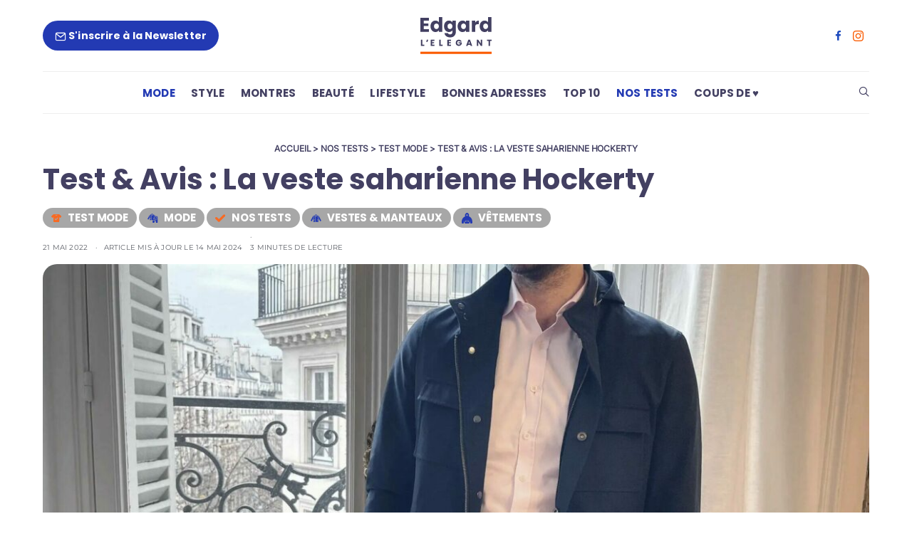

--- FILE ---
content_type: text/html; charset=UTF-8
request_url: https://edgard-lelegant.com/test-avis-la-veste-saharienne-hockerty/
body_size: 52853
content:
<!DOCTYPE html>
<html lang="fr-FR">

<head><meta charset="UTF-8"><script>if(navigator.userAgent.match(/MSIE|Internet Explorer/i)||navigator.userAgent.match(/Trident\/7\..*?rv:11/i)){var href=document.location.href;if(!href.match(/[?&]nowprocket/)){if(href.indexOf("?")==-1){if(href.indexOf("#")==-1){document.location.href=href+"?nowprocket=1"}else{document.location.href=href.replace("#","?nowprocket=1#")}}else{if(href.indexOf("#")==-1){document.location.href=href+"&nowprocket=1"}else{document.location.href=href.replace("#","&nowprocket=1#")}}}}</script><script>(()=>{class RocketLazyLoadScripts{constructor(){this.v="2.0.4",this.userEvents=["keydown","keyup","mousedown","mouseup","mousemove","mouseover","mouseout","touchmove","touchstart","touchend","touchcancel","wheel","click","dblclick","input"],this.attributeEvents=["onblur","onclick","oncontextmenu","ondblclick","onfocus","onmousedown","onmouseenter","onmouseleave","onmousemove","onmouseout","onmouseover","onmouseup","onmousewheel","onscroll","onsubmit"]}async t(){this.i(),this.o(),/iP(ad|hone)/.test(navigator.userAgent)&&this.h(),this.u(),this.l(this),this.m(),this.k(this),this.p(this),this._(),await Promise.all([this.R(),this.L()]),this.lastBreath=Date.now(),this.S(this),this.P(),this.D(),this.O(),this.M(),await this.C(this.delayedScripts.normal),await this.C(this.delayedScripts.defer),await this.C(this.delayedScripts.async),await this.T(),await this.F(),await this.j(),await this.A(),window.dispatchEvent(new Event("rocket-allScriptsLoaded")),this.everythingLoaded=!0,this.lastTouchEnd&&await new Promise(t=>setTimeout(t,500-Date.now()+this.lastTouchEnd)),this.I(),this.H(),this.U(),this.W()}i(){this.CSPIssue=sessionStorage.getItem("rocketCSPIssue"),document.addEventListener("securitypolicyviolation",t=>{this.CSPIssue||"script-src-elem"!==t.violatedDirective||"data"!==t.blockedURI||(this.CSPIssue=!0,sessionStorage.setItem("rocketCSPIssue",!0))},{isRocket:!0})}o(){window.addEventListener("pageshow",t=>{this.persisted=t.persisted,this.realWindowLoadedFired=!0},{isRocket:!0}),window.addEventListener("pagehide",()=>{this.onFirstUserAction=null},{isRocket:!0})}h(){let t;function e(e){t=e}window.addEventListener("touchstart",e,{isRocket:!0}),window.addEventListener("touchend",function i(o){o.changedTouches[0]&&t.changedTouches[0]&&Math.abs(o.changedTouches[0].pageX-t.changedTouches[0].pageX)<10&&Math.abs(o.changedTouches[0].pageY-t.changedTouches[0].pageY)<10&&o.timeStamp-t.timeStamp<200&&(window.removeEventListener("touchstart",e,{isRocket:!0}),window.removeEventListener("touchend",i,{isRocket:!0}),"INPUT"===o.target.tagName&&"text"===o.target.type||(o.target.dispatchEvent(new TouchEvent("touchend",{target:o.target,bubbles:!0})),o.target.dispatchEvent(new MouseEvent("mouseover",{target:o.target,bubbles:!0})),o.target.dispatchEvent(new PointerEvent("click",{target:o.target,bubbles:!0,cancelable:!0,detail:1,clientX:o.changedTouches[0].clientX,clientY:o.changedTouches[0].clientY})),event.preventDefault()))},{isRocket:!0})}q(t){this.userActionTriggered||("mousemove"!==t.type||this.firstMousemoveIgnored?"keyup"===t.type||"mouseover"===t.type||"mouseout"===t.type||(this.userActionTriggered=!0,this.onFirstUserAction&&this.onFirstUserAction()):this.firstMousemoveIgnored=!0),"click"===t.type&&t.preventDefault(),t.stopPropagation(),t.stopImmediatePropagation(),"touchstart"===this.lastEvent&&"touchend"===t.type&&(this.lastTouchEnd=Date.now()),"click"===t.type&&(this.lastTouchEnd=0),this.lastEvent=t.type,t.composedPath&&t.composedPath()[0].getRootNode()instanceof ShadowRoot&&(t.rocketTarget=t.composedPath()[0]),this.savedUserEvents.push(t)}u(){this.savedUserEvents=[],this.userEventHandler=this.q.bind(this),this.userEvents.forEach(t=>window.addEventListener(t,this.userEventHandler,{passive:!1,isRocket:!0})),document.addEventListener("visibilitychange",this.userEventHandler,{isRocket:!0})}U(){this.userEvents.forEach(t=>window.removeEventListener(t,this.userEventHandler,{passive:!1,isRocket:!0})),document.removeEventListener("visibilitychange",this.userEventHandler,{isRocket:!0}),this.savedUserEvents.forEach(t=>{(t.rocketTarget||t.target).dispatchEvent(new window[t.constructor.name](t.type,t))})}m(){const t="return false",e=Array.from(this.attributeEvents,t=>"data-rocket-"+t),i="["+this.attributeEvents.join("],[")+"]",o="[data-rocket-"+this.attributeEvents.join("],[data-rocket-")+"]",s=(e,i,o)=>{o&&o!==t&&(e.setAttribute("data-rocket-"+i,o),e["rocket"+i]=new Function("event",o),e.setAttribute(i,t))};new MutationObserver(t=>{for(const n of t)"attributes"===n.type&&(n.attributeName.startsWith("data-rocket-")||this.everythingLoaded?n.attributeName.startsWith("data-rocket-")&&this.everythingLoaded&&this.N(n.target,n.attributeName.substring(12)):s(n.target,n.attributeName,n.target.getAttribute(n.attributeName))),"childList"===n.type&&n.addedNodes.forEach(t=>{if(t.nodeType===Node.ELEMENT_NODE)if(this.everythingLoaded)for(const i of[t,...t.querySelectorAll(o)])for(const t of i.getAttributeNames())e.includes(t)&&this.N(i,t.substring(12));else for(const e of[t,...t.querySelectorAll(i)])for(const t of e.getAttributeNames())this.attributeEvents.includes(t)&&s(e,t,e.getAttribute(t))})}).observe(document,{subtree:!0,childList:!0,attributeFilter:[...this.attributeEvents,...e]})}I(){this.attributeEvents.forEach(t=>{document.querySelectorAll("[data-rocket-"+t+"]").forEach(e=>{this.N(e,t)})})}N(t,e){const i=t.getAttribute("data-rocket-"+e);i&&(t.setAttribute(e,i),t.removeAttribute("data-rocket-"+e))}k(t){Object.defineProperty(HTMLElement.prototype,"onclick",{get(){return this.rocketonclick||null},set(e){this.rocketonclick=e,this.setAttribute(t.everythingLoaded?"onclick":"data-rocket-onclick","this.rocketonclick(event)")}})}S(t){function e(e,i){let o=e[i];e[i]=null,Object.defineProperty(e,i,{get:()=>o,set(s){t.everythingLoaded?o=s:e["rocket"+i]=o=s}})}e(document,"onreadystatechange"),e(window,"onload"),e(window,"onpageshow");try{Object.defineProperty(document,"readyState",{get:()=>t.rocketReadyState,set(e){t.rocketReadyState=e},configurable:!0}),document.readyState="loading"}catch(t){console.log("WPRocket DJE readyState conflict, bypassing")}}l(t){this.originalAddEventListener=EventTarget.prototype.addEventListener,this.originalRemoveEventListener=EventTarget.prototype.removeEventListener,this.savedEventListeners=[],EventTarget.prototype.addEventListener=function(e,i,o){o&&o.isRocket||!t.B(e,this)&&!t.userEvents.includes(e)||t.B(e,this)&&!t.userActionTriggered||e.startsWith("rocket-")||t.everythingLoaded?t.originalAddEventListener.call(this,e,i,o):(t.savedEventListeners.push({target:this,remove:!1,type:e,func:i,options:o}),"mouseenter"!==e&&"mouseleave"!==e||t.originalAddEventListener.call(this,e,t.savedUserEvents.push,o))},EventTarget.prototype.removeEventListener=function(e,i,o){o&&o.isRocket||!t.B(e,this)&&!t.userEvents.includes(e)||t.B(e,this)&&!t.userActionTriggered||e.startsWith("rocket-")||t.everythingLoaded?t.originalRemoveEventListener.call(this,e,i,o):t.savedEventListeners.push({target:this,remove:!0,type:e,func:i,options:o})}}J(t,e){this.savedEventListeners=this.savedEventListeners.filter(i=>{let o=i.type,s=i.target||window;return e!==o||t!==s||(this.B(o,s)&&(i.type="rocket-"+o),this.$(i),!1)})}H(){EventTarget.prototype.addEventListener=this.originalAddEventListener,EventTarget.prototype.removeEventListener=this.originalRemoveEventListener,this.savedEventListeners.forEach(t=>this.$(t))}$(t){t.remove?this.originalRemoveEventListener.call(t.target,t.type,t.func,t.options):this.originalAddEventListener.call(t.target,t.type,t.func,t.options)}p(t){let e;function i(e){return t.everythingLoaded?e:e.split(" ").map(t=>"load"===t||t.startsWith("load.")?"rocket-jquery-load":t).join(" ")}function o(o){function s(e){const s=o.fn[e];o.fn[e]=o.fn.init.prototype[e]=function(){return this[0]===window&&t.userActionTriggered&&("string"==typeof arguments[0]||arguments[0]instanceof String?arguments[0]=i(arguments[0]):"object"==typeof arguments[0]&&Object.keys(arguments[0]).forEach(t=>{const e=arguments[0][t];delete arguments[0][t],arguments[0][i(t)]=e})),s.apply(this,arguments),this}}if(o&&o.fn&&!t.allJQueries.includes(o)){const e={DOMContentLoaded:[],"rocket-DOMContentLoaded":[]};for(const t in e)document.addEventListener(t,()=>{e[t].forEach(t=>t())},{isRocket:!0});o.fn.ready=o.fn.init.prototype.ready=function(i){function s(){parseInt(o.fn.jquery)>2?setTimeout(()=>i.bind(document)(o)):i.bind(document)(o)}return"function"==typeof i&&(t.realDomReadyFired?!t.userActionTriggered||t.fauxDomReadyFired?s():e["rocket-DOMContentLoaded"].push(s):e.DOMContentLoaded.push(s)),o([])},s("on"),s("one"),s("off"),t.allJQueries.push(o)}e=o}t.allJQueries=[],o(window.jQuery),Object.defineProperty(window,"jQuery",{get:()=>e,set(t){o(t)}})}P(){const t=new Map;document.write=document.writeln=function(e){const i=document.currentScript,o=document.createRange(),s=i.parentElement;let n=t.get(i);void 0===n&&(n=i.nextSibling,t.set(i,n));const c=document.createDocumentFragment();o.setStart(c,0),c.appendChild(o.createContextualFragment(e)),s.insertBefore(c,n)}}async R(){return new Promise(t=>{this.userActionTriggered?t():this.onFirstUserAction=t})}async L(){return new Promise(t=>{document.addEventListener("DOMContentLoaded",()=>{this.realDomReadyFired=!0,t()},{isRocket:!0})})}async j(){return this.realWindowLoadedFired?Promise.resolve():new Promise(t=>{window.addEventListener("load",t,{isRocket:!0})})}M(){this.pendingScripts=[];this.scriptsMutationObserver=new MutationObserver(t=>{for(const e of t)e.addedNodes.forEach(t=>{"SCRIPT"!==t.tagName||t.noModule||t.isWPRocket||this.pendingScripts.push({script:t,promise:new Promise(e=>{const i=()=>{const i=this.pendingScripts.findIndex(e=>e.script===t);i>=0&&this.pendingScripts.splice(i,1),e()};t.addEventListener("load",i,{isRocket:!0}),t.addEventListener("error",i,{isRocket:!0}),setTimeout(i,1e3)})})})}),this.scriptsMutationObserver.observe(document,{childList:!0,subtree:!0})}async F(){await this.X(),this.pendingScripts.length?(await this.pendingScripts[0].promise,await this.F()):this.scriptsMutationObserver.disconnect()}D(){this.delayedScripts={normal:[],async:[],defer:[]},document.querySelectorAll("script[type$=rocketlazyloadscript]").forEach(t=>{t.hasAttribute("data-rocket-src")?t.hasAttribute("async")&&!1!==t.async?this.delayedScripts.async.push(t):t.hasAttribute("defer")&&!1!==t.defer||"module"===t.getAttribute("data-rocket-type")?this.delayedScripts.defer.push(t):this.delayedScripts.normal.push(t):this.delayedScripts.normal.push(t)})}async _(){await this.L();let t=[];document.querySelectorAll("script[type$=rocketlazyloadscript][data-rocket-src]").forEach(e=>{let i=e.getAttribute("data-rocket-src");if(i&&!i.startsWith("data:")){i.startsWith("//")&&(i=location.protocol+i);try{const o=new URL(i).origin;o!==location.origin&&t.push({src:o,crossOrigin:e.crossOrigin||"module"===e.getAttribute("data-rocket-type")})}catch(t){}}}),t=[...new Map(t.map(t=>[JSON.stringify(t),t])).values()],this.Y(t,"preconnect")}async G(t){if(await this.K(),!0!==t.noModule||!("noModule"in HTMLScriptElement.prototype))return new Promise(e=>{let i;function o(){(i||t).setAttribute("data-rocket-status","executed"),e()}try{if(navigator.userAgent.includes("Firefox/")||""===navigator.vendor||this.CSPIssue)i=document.createElement("script"),[...t.attributes].forEach(t=>{let e=t.nodeName;"type"!==e&&("data-rocket-type"===e&&(e="type"),"data-rocket-src"===e&&(e="src"),i.setAttribute(e,t.nodeValue))}),t.text&&(i.text=t.text),t.nonce&&(i.nonce=t.nonce),i.hasAttribute("src")?(i.addEventListener("load",o,{isRocket:!0}),i.addEventListener("error",()=>{i.setAttribute("data-rocket-status","failed-network"),e()},{isRocket:!0}),setTimeout(()=>{i.isConnected||e()},1)):(i.text=t.text,o()),i.isWPRocket=!0,t.parentNode.replaceChild(i,t);else{const i=t.getAttribute("data-rocket-type"),s=t.getAttribute("data-rocket-src");i?(t.type=i,t.removeAttribute("data-rocket-type")):t.removeAttribute("type"),t.addEventListener("load",o,{isRocket:!0}),t.addEventListener("error",i=>{this.CSPIssue&&i.target.src.startsWith("data:")?(console.log("WPRocket: CSP fallback activated"),t.removeAttribute("src"),this.G(t).then(e)):(t.setAttribute("data-rocket-status","failed-network"),e())},{isRocket:!0}),s?(t.fetchPriority="high",t.removeAttribute("data-rocket-src"),t.src=s):t.src="data:text/javascript;base64,"+window.btoa(unescape(encodeURIComponent(t.text)))}}catch(i){t.setAttribute("data-rocket-status","failed-transform"),e()}});t.setAttribute("data-rocket-status","skipped")}async C(t){const e=t.shift();return e?(e.isConnected&&await this.G(e),this.C(t)):Promise.resolve()}O(){this.Y([...this.delayedScripts.normal,...this.delayedScripts.defer,...this.delayedScripts.async],"preload")}Y(t,e){this.trash=this.trash||[];let i=!0;var o=document.createDocumentFragment();t.forEach(t=>{const s=t.getAttribute&&t.getAttribute("data-rocket-src")||t.src;if(s&&!s.startsWith("data:")){const n=document.createElement("link");n.href=s,n.rel=e,"preconnect"!==e&&(n.as="script",n.fetchPriority=i?"high":"low"),t.getAttribute&&"module"===t.getAttribute("data-rocket-type")&&(n.crossOrigin=!0),t.crossOrigin&&(n.crossOrigin=t.crossOrigin),t.integrity&&(n.integrity=t.integrity),t.nonce&&(n.nonce=t.nonce),o.appendChild(n),this.trash.push(n),i=!1}}),document.head.appendChild(o)}W(){this.trash.forEach(t=>t.remove())}async T(){try{document.readyState="interactive"}catch(t){}this.fauxDomReadyFired=!0;try{await this.K(),this.J(document,"readystatechange"),document.dispatchEvent(new Event("rocket-readystatechange")),await this.K(),document.rocketonreadystatechange&&document.rocketonreadystatechange(),await this.K(),this.J(document,"DOMContentLoaded"),document.dispatchEvent(new Event("rocket-DOMContentLoaded")),await this.K(),this.J(window,"DOMContentLoaded"),window.dispatchEvent(new Event("rocket-DOMContentLoaded"))}catch(t){console.error(t)}}async A(){try{document.readyState="complete"}catch(t){}try{await this.K(),this.J(document,"readystatechange"),document.dispatchEvent(new Event("rocket-readystatechange")),await this.K(),document.rocketonreadystatechange&&document.rocketonreadystatechange(),await this.K(),this.J(window,"load"),window.dispatchEvent(new Event("rocket-load")),await this.K(),window.rocketonload&&window.rocketonload(),await this.K(),this.allJQueries.forEach(t=>t(window).trigger("rocket-jquery-load")),await this.K(),this.J(window,"pageshow");const t=new Event("rocket-pageshow");t.persisted=this.persisted,window.dispatchEvent(t),await this.K(),window.rocketonpageshow&&window.rocketonpageshow({persisted:this.persisted})}catch(t){console.error(t)}}async K(){Date.now()-this.lastBreath>45&&(await this.X(),this.lastBreath=Date.now())}async X(){return document.hidden?new Promise(t=>setTimeout(t)):new Promise(t=>requestAnimationFrame(t))}B(t,e){return e===document&&"readystatechange"===t||(e===document&&"DOMContentLoaded"===t||(e===window&&"DOMContentLoaded"===t||(e===window&&"load"===t||e===window&&"pageshow"===t)))}static run(){(new RocketLazyLoadScripts).t()}}RocketLazyLoadScripts.run()})();</script>
	
	<meta name="viewport" content="width=device-width, initial-scale=1">
	<link rel="profile" href="https://gmpg.org/xfn/11">
	
			<link rel="pingback" href="https://edgard-lelegant.com/xmlrpc.php">
		<meta name='robots' content='index, follow, max-image-preview:large, max-snippet:-1, max-video-preview:-1' />

	<!-- This site is optimized with the Yoast SEO plugin v26.8 - https://yoast.com/product/yoast-seo-wordpress/ -->
	<title>Test &amp; Avis : La veste saharienne Hockerty | Edgard</title>
<style id="wpr-usedcss">@font-face{font-family:Inter;font-style:normal;font-weight:400;font-display:swap;src:url('https://edgard-lelegant.com/wp-content/uploads/omgf/omgf-stylesheet-166/inter-normal-latin-ext-400.woff2') format('woff2');unicode-range:U+0100-02AF,U+0304,U+0308,U+0329,U+1E00-1E9F,U+1EF2-1EFF,U+2020,U+20A0-20AB,U+20AD-20C0,U+2113,U+2C60-2C7F,U+A720-A7FF}@font-face{font-family:Inter;font-style:normal;font-weight:400;font-display:swap;src:url('https://edgard-lelegant.com/wp-content/uploads/omgf/omgf-stylesheet-166/inter-normal-latin-400.woff2') format('woff2');unicode-range:U+0000-00FF,U+0131,U+0152-0153,U+02BB-02BC,U+02C6,U+02DA,U+02DC,U+0304,U+0308,U+0329,U+2000-206F,U+2074,U+20AC,U+2122,U+2191,U+2193,U+2212,U+2215,U+FEFF,U+FFFD}@font-face{font-family:Montserrat;font-style:normal;font-weight:400;font-display:swap;src:url('https://edgard-lelegant.com/wp-content/uploads/omgf/omgf-stylesheet-166/montserrat-normal-latin-ext.woff2') format('woff2');unicode-range:U+0100-02AF,U+0304,U+0308,U+0329,U+1E00-1E9F,U+1EF2-1EFF,U+2020,U+20A0-20AB,U+20AD-20C0,U+2113,U+2C60-2C7F,U+A720-A7FF}@font-face{font-family:Montserrat;font-style:normal;font-weight:400;font-display:swap;src:url('https://edgard-lelegant.com/wp-content/uploads/omgf/omgf-stylesheet-166/montserrat-normal-latin.woff2') format('woff2');unicode-range:U+0000-00FF,U+0131,U+0152-0153,U+02BB-02BC,U+02C6,U+02DA,U+02DC,U+0304,U+0308,U+0329,U+2000-206F,U+2074,U+20AC,U+2122,U+2191,U+2193,U+2212,U+2215,U+FEFF,U+FFFD}@font-face{font-family:Montserrat;font-style:normal;font-weight:600;font-display:swap;src:url('https://edgard-lelegant.com/wp-content/uploads/omgf/omgf-stylesheet-166/montserrat-normal-latin-ext.woff2') format('woff2');unicode-range:U+0100-02AF,U+0304,U+0308,U+0329,U+1E00-1E9F,U+1EF2-1EFF,U+2020,U+20A0-20AB,U+20AD-20C0,U+2113,U+2C60-2C7F,U+A720-A7FF}@font-face{font-family:Montserrat;font-style:normal;font-weight:600;font-display:swap;src:url('https://edgard-lelegant.com/wp-content/uploads/omgf/omgf-stylesheet-166/montserrat-normal-latin.woff2') format('woff2');unicode-range:U+0000-00FF,U+0131,U+0152-0153,U+02BB-02BC,U+02C6,U+02DA,U+02DC,U+0304,U+0308,U+0329,U+2000-206F,U+2074,U+20AC,U+2122,U+2191,U+2193,U+2212,U+2215,U+FEFF,U+FFFD}@font-face{font-family:Montserrat;font-style:normal;font-weight:700;font-display:swap;src:url('https://edgard-lelegant.com/wp-content/uploads/omgf/omgf-stylesheet-166/montserrat-normal-latin-ext.woff2') format('woff2');unicode-range:U+0100-02AF,U+0304,U+0308,U+0329,U+1E00-1E9F,U+1EF2-1EFF,U+2020,U+20A0-20AB,U+20AD-20C0,U+2113,U+2C60-2C7F,U+A720-A7FF}@font-face{font-family:Montserrat;font-style:normal;font-weight:700;font-display:swap;src:url('https://edgard-lelegant.com/wp-content/uploads/omgf/omgf-stylesheet-166/montserrat-normal-latin.woff2') format('woff2');unicode-range:U+0000-00FF,U+0131,U+0152-0153,U+02BB-02BC,U+02C6,U+02DA,U+02DC,U+0304,U+0308,U+0329,U+2000-206F,U+2074,U+20AC,U+2122,U+2191,U+2193,U+2212,U+2215,U+FEFF,U+FFFD}@font-face{font-family:Poppins;font-style:normal;font-weight:400;font-display:swap;src:url('https://edgard-lelegant.com/wp-content/uploads/omgf/omgf-stylesheet-166/poppins-normal-latin-400.woff2') format('woff2');unicode-range:U+0000-00FF,U+0131,U+0152-0153,U+02BB-02BC,U+02C6,U+02DA,U+02DC,U+0304,U+0308,U+0329,U+2000-206F,U+2074,U+20AC,U+2122,U+2191,U+2193,U+2212,U+2215,U+FEFF,U+FFFD}@font-face{font-family:Poppins;font-style:normal;font-weight:700;font-display:swap;src:url('https://edgard-lelegant.com/wp-content/uploads/omgf/omgf-stylesheet-166/poppins-normal-latin-ext-700.woff2') format('woff2');unicode-range:U+0100-02AF,U+0304,U+0308,U+0329,U+1E00-1E9F,U+1EF2-1EFF,U+2020,U+20A0-20AB,U+20AD-20C0,U+2113,U+2C60-2C7F,U+A720-A7FF}@font-face{font-family:Poppins;font-style:normal;font-weight:700;font-display:swap;src:url('https://edgard-lelegant.com/wp-content/uploads/omgf/omgf-stylesheet-166/poppins-normal-latin-700.woff2') format('woff2');unicode-range:U+0000-00FF,U+0131,U+0152-0153,U+02BB-02BC,U+02C6,U+02DA,U+02DC,U+0304,U+0308,U+0329,U+2000-206F,U+2074,U+20AC,U+2122,U+2191,U+2193,U+2212,U+2215,U+FEFF,U+FFFD}img:is([sizes=auto i],[sizes^="auto," i]){contain-intrinsic-size:3000px 1500px}img.emoji{display:inline!important;border:none!important;box-shadow:none!important;height:1em!important;width:1em!important;margin:0 .07em!important;vertical-align:-.1em!important;background:0 0!important;padding:0!important}:where(.wp-block-button__link){border-radius:9999px;box-shadow:none;padding:calc(.667em + 2px) calc(1.333em + 2px);text-decoration:none}:root :where(.wp-block-button .wp-block-button__link.is-style-outline),:root :where(.wp-block-button.is-style-outline>.wp-block-button__link){border:2px solid;padding:.667em 1.333em}:root :where(.wp-block-button .wp-block-button__link.is-style-outline:not(.has-text-color)),:root :where(.wp-block-button.is-style-outline>.wp-block-button__link:not(.has-text-color)){color:currentColor}:root :where(.wp-block-button .wp-block-button__link.is-style-outline:not(.has-background)),:root :where(.wp-block-button.is-style-outline>.wp-block-button__link:not(.has-background)){background-color:initial;background-image:none}:where(.wp-block-calendar table:not(.has-background) th){background:#ddd}:where(.wp-block-columns){margin-bottom:1.75em}:where(.wp-block-columns.has-background){padding:1.25em 2.375em}:where(.wp-block-post-comments input[type=submit]){border:none}:where(.wp-block-cover-image:not(.has-text-color)),:where(.wp-block-cover:not(.has-text-color)){color:#fff}:where(.wp-block-cover-image.is-light:not(.has-text-color)),:where(.wp-block-cover.is-light:not(.has-text-color)){color:#000}:root :where(.wp-block-cover h1:not(.has-text-color)),:root :where(.wp-block-cover h2:not(.has-text-color)),:root :where(.wp-block-cover h3:not(.has-text-color)),:root :where(.wp-block-cover h4:not(.has-text-color)),:root :where(.wp-block-cover h5:not(.has-text-color)),:root :where(.wp-block-cover h6:not(.has-text-color)),:root :where(.wp-block-cover p:not(.has-text-color)){color:inherit}:where(.wp-block-file){margin-bottom:1.5em}:where(.wp-block-file__button){border-radius:2em;display:inline-block;padding:.5em 1em}:where(.wp-block-file__button):is(a):active,:where(.wp-block-file__button):is(a):focus,:where(.wp-block-file__button):is(a):hover,:where(.wp-block-file__button):is(a):visited{box-shadow:none;color:#fff;opacity:.85;text-decoration:none}.wp-block-group{box-sizing:border-box}:where(.wp-block-group.wp-block-group-is-layout-constrained){position:relative}.wp-block-image a{display:inline-block}.wp-block-image img{box-sizing:border-box;height:auto;max-width:100%;vertical-align:bottom}@media (prefers-reduced-motion:no-preference){.wp-block-image img.hide{visibility:hidden}.wp-block-image img.show{animation:.4s show-content-image}}.wp-block-image :where(figcaption){margin-bottom:1em;margin-top:.5em}:root :where(.wp-block-image.is-style-rounded img,.wp-block-image .is-style-rounded img){border-radius:9999px}.wp-block-image figure{margin:0}@keyframes show-content-image{0%{visibility:hidden}99%{visibility:hidden}to{visibility:visible}}:where(.wp-block-latest-comments:not([style*=line-height] .wp-block-latest-comments__comment)){line-height:1.1}:where(.wp-block-latest-comments:not([style*=line-height] .wp-block-latest-comments__comment-excerpt p)){line-height:1.8}:root :where(.wp-block-latest-posts.is-grid){padding:0}:root :where(.wp-block-latest-posts.wp-block-latest-posts__list){padding-left:0}ul{box-sizing:border-box}:root :where(.wp-block-list.has-background){padding:1.25em 2.375em}:where(.wp-block-navigation.has-background .wp-block-navigation-item a:not(.wp-element-button)),:where(.wp-block-navigation.has-background .wp-block-navigation-submenu a:not(.wp-element-button)){padding:.5em 1em}:where(.wp-block-navigation .wp-block-navigation__submenu-container .wp-block-navigation-item a:not(.wp-element-button)),:where(.wp-block-navigation .wp-block-navigation__submenu-container .wp-block-navigation-submenu a:not(.wp-element-button)),:where(.wp-block-navigation .wp-block-navigation__submenu-container .wp-block-navigation-submenu button.wp-block-navigation-item__content),:where(.wp-block-navigation .wp-block-navigation__submenu-container .wp-block-pages-list__item button.wp-block-navigation-item__content){padding:.5em 1em}:root :where(p.has-background){padding:1.25em 2.375em}:where(p.has-text-color:not(.has-link-color)) a{color:inherit}:where(.wp-block-post-comments-form) input:not([type=submit]),:where(.wp-block-post-comments-form) textarea{border:1px solid #949494;font-family:inherit;font-size:1em}:where(.wp-block-post-comments-form) input:where(:not([type=submit]):not([type=checkbox])),:where(.wp-block-post-comments-form) textarea{padding:calc(.667em + 2px)}:where(.wp-block-post-excerpt){box-sizing:border-box;margin-bottom:var(--wp--style--block-gap);margin-top:var(--wp--style--block-gap)}:where(.wp-block-preformatted.has-background){padding:1.25em 2.375em}:where(.wp-block-search__button){border:1px solid #ccc;padding:6px 10px}:where(.wp-block-search__input){font-family:inherit;font-size:inherit;font-style:inherit;font-weight:inherit;letter-spacing:inherit;line-height:inherit;text-transform:inherit}:where(.wp-block-search__button-inside .wp-block-search__inside-wrapper){border:1px solid #949494;box-sizing:border-box;padding:4px}:where(.wp-block-search__button-inside .wp-block-search__inside-wrapper) .wp-block-search__input{border:none;border-radius:0;padding:0 4px}:where(.wp-block-search__button-inside .wp-block-search__inside-wrapper) .wp-block-search__input:focus{outline:0}:where(.wp-block-search__button-inside .wp-block-search__inside-wrapper) :where(.wp-block-search__button){padding:4px 8px}:root :where(.wp-block-separator.is-style-dots){height:auto;line-height:1;text-align:center}:root :where(.wp-block-separator.is-style-dots):before{color:currentColor;content:"···";font-family:serif;font-size:1.5em;letter-spacing:2em;padding-left:2em}:root :where(.wp-block-site-logo.is-style-rounded){border-radius:9999px}:where(.wp-block-social-links:not(.is-style-logos-only)) .wp-social-link{background-color:#f0f0f0;color:#444}:where(.wp-block-social-links:not(.is-style-logos-only)) .wp-social-link-amazon{background-color:#f90;color:#fff}:where(.wp-block-social-links:not(.is-style-logos-only)) .wp-social-link-bandcamp{background-color:#1ea0c3;color:#fff}:where(.wp-block-social-links:not(.is-style-logos-only)) .wp-social-link-behance{background-color:#0757fe;color:#fff}:where(.wp-block-social-links:not(.is-style-logos-only)) .wp-social-link-bluesky{background-color:#0a7aff;color:#fff}:where(.wp-block-social-links:not(.is-style-logos-only)) .wp-social-link-codepen{background-color:#1e1f26;color:#fff}:where(.wp-block-social-links:not(.is-style-logos-only)) .wp-social-link-deviantart{background-color:#02e49b;color:#fff}:where(.wp-block-social-links:not(.is-style-logos-only)) .wp-social-link-dribbble{background-color:#e94c89;color:#fff}:where(.wp-block-social-links:not(.is-style-logos-only)) .wp-social-link-dropbox{background-color:#4280ff;color:#fff}:where(.wp-block-social-links:not(.is-style-logos-only)) .wp-social-link-etsy{background-color:#f45800;color:#fff}:where(.wp-block-social-links:not(.is-style-logos-only)) .wp-social-link-facebook{background-color:#0866ff;color:#fff}:where(.wp-block-social-links:not(.is-style-logos-only)) .wp-social-link-fivehundredpx{background-color:#000;color:#fff}:where(.wp-block-social-links:not(.is-style-logos-only)) .wp-social-link-flickr{background-color:#0461dd;color:#fff}:where(.wp-block-social-links:not(.is-style-logos-only)) .wp-social-link-foursquare{background-color:#e65678;color:#fff}:where(.wp-block-social-links:not(.is-style-logos-only)) .wp-social-link-github{background-color:#24292d;color:#fff}:where(.wp-block-social-links:not(.is-style-logos-only)) .wp-social-link-goodreads{background-color:#eceadd;color:#382110}:where(.wp-block-social-links:not(.is-style-logos-only)) .wp-social-link-google{background-color:#ea4434;color:#fff}:where(.wp-block-social-links:not(.is-style-logos-only)) .wp-social-link-gravatar{background-color:#1d4fc4;color:#fff}:where(.wp-block-social-links:not(.is-style-logos-only)) .wp-social-link-instagram{background-color:#f00075;color:#fff}:where(.wp-block-social-links:not(.is-style-logos-only)) .wp-social-link-lastfm{background-color:#e21b24;color:#fff}:where(.wp-block-social-links:not(.is-style-logos-only)) .wp-social-link-linkedin{background-color:#0d66c2;color:#fff}:where(.wp-block-social-links:not(.is-style-logos-only)) .wp-social-link-mastodon{background-color:#3288d4;color:#fff}:where(.wp-block-social-links:not(.is-style-logos-only)) .wp-social-link-medium{background-color:#000;color:#fff}:where(.wp-block-social-links:not(.is-style-logos-only)) .wp-social-link-meetup{background-color:#f6405f;color:#fff}:where(.wp-block-social-links:not(.is-style-logos-only)) .wp-social-link-patreon{background-color:#000;color:#fff}:where(.wp-block-social-links:not(.is-style-logos-only)) .wp-social-link-pinterest{background-color:#e60122;color:#fff}:where(.wp-block-social-links:not(.is-style-logos-only)) .wp-social-link-pocket{background-color:#ef4155;color:#fff}:where(.wp-block-social-links:not(.is-style-logos-only)) .wp-social-link-reddit{background-color:#ff4500;color:#fff}:where(.wp-block-social-links:not(.is-style-logos-only)) .wp-social-link-skype{background-color:#0478d7;color:#fff}:where(.wp-block-social-links:not(.is-style-logos-only)) .wp-social-link-snapchat{background-color:#fefc00;color:#fff;stroke:#000}:where(.wp-block-social-links:not(.is-style-logos-only)) .wp-social-link-soundcloud{background-color:#ff5600;color:#fff}:where(.wp-block-social-links:not(.is-style-logos-only)) .wp-social-link-spotify{background-color:#1bd760;color:#fff}:where(.wp-block-social-links:not(.is-style-logos-only)) .wp-social-link-telegram{background-color:#2aabee;color:#fff}:where(.wp-block-social-links:not(.is-style-logos-only)) .wp-social-link-threads{background-color:#000;color:#fff}:where(.wp-block-social-links:not(.is-style-logos-only)) .wp-social-link-tiktok{background-color:#000;color:#fff}:where(.wp-block-social-links:not(.is-style-logos-only)) .wp-social-link-tumblr{background-color:#011835;color:#fff}:where(.wp-block-social-links:not(.is-style-logos-only)) .wp-social-link-twitch{background-color:#6440a4;color:#fff}:where(.wp-block-social-links:not(.is-style-logos-only)) .wp-social-link-twitter{background-color:#1da1f2;color:#fff}:where(.wp-block-social-links:not(.is-style-logos-only)) .wp-social-link-vimeo{background-color:#1eb7ea;color:#fff}:where(.wp-block-social-links:not(.is-style-logos-only)) .wp-social-link-vk{background-color:#4680c2;color:#fff}:where(.wp-block-social-links:not(.is-style-logos-only)) .wp-social-link-wordpress{background-color:#3499cd;color:#fff}:where(.wp-block-social-links:not(.is-style-logos-only)) .wp-social-link-whatsapp{background-color:#25d366;color:#fff}:where(.wp-block-social-links:not(.is-style-logos-only)) .wp-social-link-x{background-color:#000;color:#fff}:where(.wp-block-social-links:not(.is-style-logos-only)) .wp-social-link-yelp{background-color:#d32422;color:#fff}:where(.wp-block-social-links:not(.is-style-logos-only)) .wp-social-link-youtube{background-color:red;color:#fff}:where(.wp-block-social-links.is-style-logos-only) .wp-social-link{background:0 0}:where(.wp-block-social-links.is-style-logos-only) .wp-social-link svg{height:1.25em;width:1.25em}:where(.wp-block-social-links.is-style-logos-only) .wp-social-link-amazon{color:#f90}:where(.wp-block-social-links.is-style-logos-only) .wp-social-link-bandcamp{color:#1ea0c3}:where(.wp-block-social-links.is-style-logos-only) .wp-social-link-behance{color:#0757fe}:where(.wp-block-social-links.is-style-logos-only) .wp-social-link-bluesky{color:#0a7aff}:where(.wp-block-social-links.is-style-logos-only) .wp-social-link-codepen{color:#1e1f26}:where(.wp-block-social-links.is-style-logos-only) .wp-social-link-deviantart{color:#02e49b}:where(.wp-block-social-links.is-style-logos-only) .wp-social-link-dribbble{color:#e94c89}:where(.wp-block-social-links.is-style-logos-only) .wp-social-link-dropbox{color:#4280ff}:where(.wp-block-social-links.is-style-logos-only) .wp-social-link-etsy{color:#f45800}:where(.wp-block-social-links.is-style-logos-only) .wp-social-link-facebook{color:#0866ff}:where(.wp-block-social-links.is-style-logos-only) .wp-social-link-fivehundredpx{color:#000}:where(.wp-block-social-links.is-style-logos-only) .wp-social-link-flickr{color:#0461dd}:where(.wp-block-social-links.is-style-logos-only) .wp-social-link-foursquare{color:#e65678}:where(.wp-block-social-links.is-style-logos-only) .wp-social-link-github{color:#24292d}:where(.wp-block-social-links.is-style-logos-only) .wp-social-link-goodreads{color:#382110}:where(.wp-block-social-links.is-style-logos-only) .wp-social-link-google{color:#ea4434}:where(.wp-block-social-links.is-style-logos-only) .wp-social-link-gravatar{color:#1d4fc4}:where(.wp-block-social-links.is-style-logos-only) .wp-social-link-instagram{color:#f00075}:where(.wp-block-social-links.is-style-logos-only) .wp-social-link-lastfm{color:#e21b24}:where(.wp-block-social-links.is-style-logos-only) .wp-social-link-linkedin{color:#0d66c2}:where(.wp-block-social-links.is-style-logos-only) .wp-social-link-mastodon{color:#3288d4}:where(.wp-block-social-links.is-style-logos-only) .wp-social-link-medium{color:#000}:where(.wp-block-social-links.is-style-logos-only) .wp-social-link-meetup{color:#f6405f}:where(.wp-block-social-links.is-style-logos-only) .wp-social-link-patreon{color:#000}:where(.wp-block-social-links.is-style-logos-only) .wp-social-link-pinterest{color:#e60122}:where(.wp-block-social-links.is-style-logos-only) .wp-social-link-pocket{color:#ef4155}:where(.wp-block-social-links.is-style-logos-only) .wp-social-link-reddit{color:#ff4500}:where(.wp-block-social-links.is-style-logos-only) .wp-social-link-skype{color:#0478d7}:where(.wp-block-social-links.is-style-logos-only) .wp-social-link-snapchat{color:#fff;stroke:#000}:where(.wp-block-social-links.is-style-logos-only) .wp-social-link-soundcloud{color:#ff5600}:where(.wp-block-social-links.is-style-logos-only) .wp-social-link-spotify{color:#1bd760}:where(.wp-block-social-links.is-style-logos-only) .wp-social-link-telegram{color:#2aabee}:where(.wp-block-social-links.is-style-logos-only) .wp-social-link-threads{color:#000}:where(.wp-block-social-links.is-style-logos-only) .wp-social-link-tiktok{color:#000}:where(.wp-block-social-links.is-style-logos-only) .wp-social-link-tumblr{color:#011835}:where(.wp-block-social-links.is-style-logos-only) .wp-social-link-twitch{color:#6440a4}:where(.wp-block-social-links.is-style-logos-only) .wp-social-link-twitter{color:#1da1f2}:where(.wp-block-social-links.is-style-logos-only) .wp-social-link-vimeo{color:#1eb7ea}:where(.wp-block-social-links.is-style-logos-only) .wp-social-link-vk{color:#4680c2}:where(.wp-block-social-links.is-style-logos-only) .wp-social-link-whatsapp{color:#25d366}:where(.wp-block-social-links.is-style-logos-only) .wp-social-link-wordpress{color:#3499cd}:where(.wp-block-social-links.is-style-logos-only) .wp-social-link-x{color:#000}:where(.wp-block-social-links.is-style-logos-only) .wp-social-link-yelp{color:#d32422}:where(.wp-block-social-links.is-style-logos-only) .wp-social-link-youtube{color:red}:root :where(.wp-block-social-links .wp-social-link a){padding:.25em}:root :where(.wp-block-social-links.is-style-logos-only .wp-social-link a){padding:0}:root :where(.wp-block-social-links.is-style-pill-shape .wp-social-link a){padding-left:.66667em;padding-right:.66667em}:root :where(.wp-block-tag-cloud.is-style-outline){display:flex;flex-wrap:wrap;gap:1ch}:root :where(.wp-block-tag-cloud.is-style-outline a){border:1px solid;font-size:unset!important;margin-right:0;padding:1ch 2ch;text-decoration:none!important}:root :where(.wp-block-table-of-contents){box-sizing:border-box}:where(.wp-block-term-description){box-sizing:border-box;margin-bottom:var(--wp--style--block-gap);margin-top:var(--wp--style--block-gap)}:where(pre.wp-block-verse){font-family:inherit}.entry-content{counter-reset:footnotes}:root{--wp--preset--font-size--normal:16px;--wp--preset--font-size--huge:42px}html :where(.has-border-color){border-style:solid}html :where([style*=border-top-color]){border-top-style:solid}html :where([style*=border-right-color]){border-right-style:solid}html :where([style*=border-bottom-color]){border-bottom-style:solid}html :where([style*=border-left-color]){border-left-style:solid}html :where([style*=border-width]){border-style:solid}html :where([style*=border-top-width]){border-top-style:solid}html :where([style*=border-right-width]){border-right-style:solid}html :where([style*=border-bottom-width]){border-bottom-style:solid}html :where([style*=border-left-width]){border-left-style:solid}html :where(img[class*=wp-image-]){height:auto;max-width:100%}:where(figure){margin:0 0 1em}html :where(.is-position-sticky){--wp-admin--admin-bar--position-offset:var(--wp-admin--admin-bar--height,0px)}@media screen and (max-width:600px){html :where(.is-position-sticky){--wp-admin--admin-bar--position-offset:0px}}:root{--wp--preset--aspect-ratio--square:1;--wp--preset--aspect-ratio--4-3:4/3;--wp--preset--aspect-ratio--3-4:3/4;--wp--preset--aspect-ratio--3-2:3/2;--wp--preset--aspect-ratio--2-3:2/3;--wp--preset--aspect-ratio--16-9:16/9;--wp--preset--aspect-ratio--9-16:9/16;--wp--preset--color--black:#000000;--wp--preset--color--cyan-bluish-gray:#abb8c3;--wp--preset--color--white:#ffffff;--wp--preset--color--pale-pink:#f78da7;--wp--preset--color--vivid-red:#cf2e2e;--wp--preset--color--luminous-vivid-orange:#ff6900;--wp--preset--color--luminous-vivid-amber:#fcb900;--wp--preset--color--light-green-cyan:#7bdcb5;--wp--preset--color--vivid-green-cyan:#00d084;--wp--preset--color--pale-cyan-blue:#8ed1fc;--wp--preset--color--vivid-cyan-blue:#0693e3;--wp--preset--color--vivid-purple:#9b51e0;--wp--preset--gradient--vivid-cyan-blue-to-vivid-purple:linear-gradient(135deg,rgba(6, 147, 227, 1) 0%,rgb(155, 81, 224) 100%);--wp--preset--gradient--light-green-cyan-to-vivid-green-cyan:linear-gradient(135deg,rgb(122, 220, 180) 0%,rgb(0, 208, 130) 100%);--wp--preset--gradient--luminous-vivid-amber-to-luminous-vivid-orange:linear-gradient(135deg,rgba(252, 185, 0, 1) 0%,rgba(255, 105, 0, 1) 100%);--wp--preset--gradient--luminous-vivid-orange-to-vivid-red:linear-gradient(135deg,rgba(255, 105, 0, 1) 0%,rgb(207, 46, 46) 100%);--wp--preset--gradient--very-light-gray-to-cyan-bluish-gray:linear-gradient(135deg,rgb(238, 238, 238) 0%,rgb(169, 184, 195) 100%);--wp--preset--gradient--cool-to-warm-spectrum:linear-gradient(135deg,rgb(74, 234, 220) 0%,rgb(151, 120, 209) 20%,rgb(207, 42, 186) 40%,rgb(238, 44, 130) 60%,rgb(251, 105, 98) 80%,rgb(254, 248, 76) 100%);--wp--preset--gradient--blush-light-purple:linear-gradient(135deg,rgb(255, 206, 236) 0%,rgb(152, 150, 240) 100%);--wp--preset--gradient--blush-bordeaux:linear-gradient(135deg,rgb(254, 205, 165) 0%,rgb(254, 45, 45) 50%,rgb(107, 0, 62) 100%);--wp--preset--gradient--luminous-dusk:linear-gradient(135deg,rgb(255, 203, 112) 0%,rgb(199, 81, 192) 50%,rgb(65, 88, 208) 100%);--wp--preset--gradient--pale-ocean:linear-gradient(135deg,rgb(255, 245, 203) 0%,rgb(182, 227, 212) 50%,rgb(51, 167, 181) 100%);--wp--preset--gradient--electric-grass:linear-gradient(135deg,rgb(202, 248, 128) 0%,rgb(113, 206, 126) 100%);--wp--preset--gradient--midnight:linear-gradient(135deg,rgb(2, 3, 129) 0%,rgb(40, 116, 252) 100%);--wp--preset--font-size--small:13px;--wp--preset--font-size--medium:20px;--wp--preset--font-size--large:36px;--wp--preset--font-size--x-large:42px;--wp--preset--spacing--20:0.44rem;--wp--preset--spacing--30:0.67rem;--wp--preset--spacing--40:1rem;--wp--preset--spacing--50:1.5rem;--wp--preset--spacing--60:2.25rem;--wp--preset--spacing--70:3.38rem;--wp--preset--spacing--80:5.06rem;--wp--preset--shadow--natural:6px 6px 9px rgba(0, 0, 0, .2);--wp--preset--shadow--deep:12px 12px 50px rgba(0, 0, 0, .4);--wp--preset--shadow--sharp:6px 6px 0px rgba(0, 0, 0, .2);--wp--preset--shadow--outlined:6px 6px 0px -3px rgba(255, 255, 255, 1),6px 6px rgba(0, 0, 0, 1);--wp--preset--shadow--crisp:6px 6px 0px rgba(0, 0, 0, 1)}:where(.is-layout-flex){gap:.5em}:where(.is-layout-grid){gap:.5em}:where(.wp-block-post-template.is-layout-flex){gap:1.25em}:where(.wp-block-post-template.is-layout-grid){gap:1.25em}:where(.wp-block-columns.is-layout-flex){gap:2em}:where(.wp-block-columns.is-layout-grid){gap:2em}:root :where(.wp-block-pullquote){font-size:1.5em;line-height:1.6}@media print{*,::after,::before{text-shadow:none!important;box-shadow:none!important}a,a:visited{text-decoration:underline}img,tr{page-break-inside:avoid}h2,h3,p{orphans:3;widows:3}h2,h3{page-break-after:avoid}.navbar{display:none}.table{border-collapse:collapse!important}}*,::after,::before{box-sizing:border-box}html{font-family:sans-serif;line-height:1.15;-webkit-text-size-adjust:100%;-ms-text-size-adjust:100%;-ms-overflow-style:scrollbar;-webkit-tap-highlight-color:transparent}@-ms-viewport{width:device-width}article,aside,figcaption,figure,footer,header,main,nav,section{display:block}body{margin:0;font-family:-apple-system,BlinkMacSystemFont,"Segoe UI",Roboto,"Helvetica Neue",Arial,sans-serif,"Apple Color Emoji","Segoe UI Emoji","Segoe UI Symbol";font-size:1rem;font-weight:400;line-height:1.5;color:#212529;text-align:left;background-color:#fff}[tabindex="-1"]:focus{outline:0!important}address,hr{margin-bottom:1rem}hr{box-sizing:content-box;height:0;overflow:visible;margin-top:1rem;border:0;border-top:1px solid rgba(0,0,0,.1)}dl,p,ul{margin-bottom:1rem}dl,h1,h2,h3,h4,h5,p,ul{margin-top:0}address{font-style:normal;line-height:inherit}ul ul{margin-bottom:0}dt{font-weight:700}dd{margin-bottom:.5rem;margin-left:0}figure{margin:0 0 1rem}b,strong{font-weight:bolder}a,a:hover{text-decoration:none}a{background-color:transparent;-webkit-text-decoration-skip:objects;color:#007bff}a:hover{color:#0056b3}a:not([href]):not([tabindex]){color:inherit;text-decoration:none}a:not([href]):not([tabindex]):focus,a:not([href]):not([tabindex]):hover{color:inherit;text-decoration:none}a:not([href]):not([tabindex]):focus{outline:0}code{font-family:monospace,monospace;font-size:1em}img{vertical-align:middle;border-style:none}svg:not(:root){overflow:hidden}[role=button],a,button,input:not([type=range]),label,select,textarea{touch-action:manipulation}table{border-collapse:collapse}caption{padding-top:.75rem;padding-bottom:.75rem;color:#868e96;text-align:left;caption-side:bottom}label{display:inline-block;margin-bottom:.5rem}button{border-radius:0}button:focus{outline:dotted 1px;outline:-webkit-focus-ring-color auto 5px}button,input,optgroup,select,textarea{margin:0;font-family:inherit;font-size:inherit;line-height:inherit}button,input{overflow:visible}button,select{text-transform:none}[type=submit],button,html [type=button]{-webkit-appearance:button}[type=button]::-moz-focus-inner,[type=submit]::-moz-focus-inner{padding:0;border-style:none}input[type=checkbox],input[type=radio]{box-sizing:border-box;padding:0}input[type=date]{-webkit-appearance:listbox}textarea{overflow:auto;resize:vertical}fieldset{min-width:0;padding:0;margin:0;border:0}legend{display:block;width:100%;max-width:100%;padding:0;margin-bottom:.5rem;font-size:1.5rem;line-height:inherit;color:inherit;white-space:normal}progress{vertical-align:baseline}[type=number]::-webkit-inner-spin-button,[type=number]::-webkit-outer-spin-button{height:auto}[type=search]{outline-offset:-2px;-webkit-appearance:none}[type=search]::-webkit-search-cancel-button,[type=search]::-webkit-search-decoration{-webkit-appearance:none}::-webkit-file-upload-button{font:inherit;-webkit-appearance:button}template{display:none}[hidden]{display:none!important}h1,h2,h3,h4,h5{margin-bottom:1rem;font-family:inherit;font-weight:500;line-height:1.2;color:inherit}h1{font-size:2.5rem}h2{font-size:2rem}h3{font-size:1.75rem}h4{font-size:1.5rem}h5{font-size:1.25rem}small{font-size:80%;font-weight:400}.figure{display:inline-block}.container{width:100%;padding-right:20px;padding-left:20px;margin-right:auto;margin-left:auto}@media (min-width:760px){.container{max-width:720px}}@media (min-width:1020px){.container{max-width:1000px}}@media (min-width:1120px){.container{max-width:1080px}}@media (min-width:1240px){.container{max-width:1200px}}.row{display:flex;flex-wrap:wrap;margin-right:-20px;margin-left:-20px}.col-lg-6{position:relative;width:100%;min-height:1px;padding-right:20px;padding-left:20px}@media (min-width:1120px){.col-lg-6{flex:0 0 50%;max-width:50%}}.table{width:100%;max-width:100%;margin-bottom:1rem;background-color:transparent}.table tbody+tbody{border-top:2px solid #e9ecef}.table .table{background-color:#fff}.form-control{display:block;width:100%;padding:.375rem 1rem;font-size:1rem;line-height:1.5;color:#495057;background-color:#fff;background-image:none;background-clip:padding-box;border:1px solid #ced4da;border-radius:0;transition:border-color ease-in-out .15s,box-shadow ease-in-out .15s}.form-control::-ms-expand{background-color:transparent;border:0}.form-control:focus{color:#495057;background-color:#fff;border-color:#80bdff;outline:0;box-shadow:0 0 0 .2rem rgba(0,123,255,.25)}.form-control::placeholder{color:#868e96;opacity:1}.form-control:disabled{background-color:#e9ecef;opacity:1}select.form-control:not([size]):not([multiple]){height:calc(2.25rem + 2px)}select.form-control:focus::-ms-value{color:#495057;background-color:#fff}.form-group{margin-bottom:1rem}.btn{display:inline-block;font-weight:400;text-align:center;white-space:nowrap;vertical-align:middle;user-select:none;border:1px solid transparent;padding:.375rem 1rem;font-size:1rem;line-height:1.5;transition:background-color .15s ease-in-out,border-color .15s ease-in-out,box-shadow .15s ease-in-out}.btn:focus,.btn:hover{text-decoration:none}.btn.focus,.btn:focus{outline:0;box-shadow:0 0 0 .2rem rgba(0,123,255,.25)}.btn.disabled,.btn:disabled{opacity:.65}.btn:not([disabled]):not(.disabled).active,.btn:not([disabled]):not(.disabled):active{background-image:none}a.btn.disabled,fieldset[disabled] a.btn{pointer-events:none}.btn-primary{color:#fff;background-color:#007bff;border-color:#007bff}.btn-primary:hover{color:#fff;background-color:#0069d9;border-color:#0062cc}.btn-primary.focus,.btn-primary:focus{box-shadow:0 0 0 .2rem rgba(0,123,255,.5)}.btn-primary.disabled,.btn-primary:disabled{background-color:#007bff;border-color:#007bff}.btn-primary:not([disabled]):not(.disabled).active,.btn-primary:not([disabled]):not(.disabled):active,.show>.btn-primary.dropdown-toggle{color:#fff;background-color:#0062cc;border-color:#005cbf;box-shadow:0 0 0 .2rem rgba(0,123,255,.5)}.btn-secondary{color:#fff;background-color:#868e96;border-color:#868e96}.btn-secondary:hover{color:#fff;background-color:#727b84;border-color:#6c757d}.btn-secondary.focus,.btn-secondary:focus{box-shadow:0 0 0 .2rem rgba(134,142,150,.5)}.btn-secondary.disabled,.btn-secondary:disabled{background-color:#868e96;border-color:#868e96}.btn-secondary:not([disabled]):not(.disabled).active,.btn-secondary:not([disabled]):not(.disabled):active,.show>.btn-secondary.dropdown-toggle{color:#fff;background-color:#6c757d;border-color:#666e76;box-shadow:0 0 0 .2rem rgba(134,142,150,.5)}.btn-link,.btn-link:hover{background-color:transparent}.btn-link{font-weight:400;color:#007bff}.btn-link:hover{color:#0056b3;text-decoration:none;border-color:transparent}.btn-link.focus,.btn-link:focus{border-color:transparent;box-shadow:none}.btn-link.disabled,.btn-link:disabled{color:#868e96}.btn-lg{padding:.5rem 1rem;font-size:1.25rem;line-height:1.5}.fade{opacity:0;transition:opacity .15s linear}.fade.show{opacity:1}.collapse{display:none}.collapse.show{display:block}tr.collapse.show{display:table-row}tbody.collapse.show{display:table-row-group}.collapsing{height:0;overflow:hidden;transition:height .35s ease}.collapsing,.dropdown{position:relative}.dropdown-toggle::after{display:inline-block;width:0;height:0;margin-left:.255em;vertical-align:.255em;content:"";border-top:.3em solid;border-right:.3em solid transparent;border-bottom:0;border-left:.3em solid transparent}.dropdown-toggle:empty::after{margin-left:0}.dropdown-menu{position:absolute;top:100%;left:0;z-index:1000;display:none;float:left;min-width:10rem;padding:.5rem 0;margin:.125rem 0 0;font-size:1rem;color:#212529;text-align:left;list-style:none;background-color:#fff;background-clip:padding-box;border:1px solid rgba(0,0,0,.15)}.dropdown-menu.show{display:block}.input-group{position:relative;display:flex;align-items:stretch;width:100%}.input-group .form-control{position:relative;z-index:2;flex:1 1 auto;width:1%;margin-bottom:0}.input-group .form-control:active,.input-group .form-control:focus,.input-group .form-control:hover{z-index:3}.input-group-btn{display:flex}.input-group .form-control{display:flex;align-items:center}.input-group-btn{align-items:stretch;font-size:0;white-space:nowrap}.input-group-btn,.input-group-btn>.btn{position:relative}.input-group-btn>.btn+.btn{margin-left:-1px}.input-group-btn>.btn:active,.input-group-btn>.btn:focus,.input-group-btn>.btn:hover{z-index:3}.input-group-btn:first-child>.btn+.btn{margin-left:0}.input-group-btn:not(:last-child)>.btn{margin-right:-1px}.input-group-btn:not(:first-child)>.btn{z-index:2;margin-left:0}.input-group-btn:not(:first-child)>.btn:first-child{margin-left:-1px}.input-group-btn:not(:first-child)>.btn:active,.input-group-btn:not(:first-child)>.btn:focus,.input-group-btn:not(:first-child)>.btn:hover{z-index:3}.nav{display:flex;flex-wrap:wrap;padding-left:0;margin-bottom:0;list-style:none}.mfp-align-top .mfp-container:before{display:none}.alert{position:relative;padding:.75rem 1.25rem;margin-bottom:1rem;border:1px solid transparent}.alert-success{color:#155724;background-color:#d4edda;border-color:#c3e6cb}.alert-success hr{border-top-color:#b1dfbb}.alert-warning{color:#856404;background-color:#fff3cd;border-color:#ffeeba}.alert-warning hr{border-top-color:#ffe8a1}.progress{display:flex;height:1rem;overflow:hidden;font-size:.75rem;background-color:#e9ecef}.list-group{display:flex;flex-direction:column;padding-left:0;margin-bottom:0}.close{float:right;font-size:1.5rem;font-weight:700;line-height:1;color:#000;text-shadow:0 1px 0 #fff;opacity:.5}.close:focus,.close:hover{color:#000;text-decoration:none;opacity:.75}button.close{padding:0;background:0 0;border:0;-webkit-appearance:none}.border{border:1px solid #e9ecef!important}.d-none{display:none!important}@media (min-width:760px){.d-sm-block{display:block!important}}.sr-only{position:absolute;width:1px;height:1px;padding:0;overflow:hidden;clip:rect(0,0,0,0);white-space:nowrap;clip-path:inset(50%);border:0}.mt-4{margin-top:1.5rem!important}.mb-4{margin-bottom:1.5rem!important}@media (min-width:1120px){.d-lg-block{display:block!important}.mr-lg-auto{margin-right:auto!important}.ml-lg-auto{margin-left:auto!important}}.visible{visibility:visible!important}.mfp-bg{z-index:1042;overflow:hidden;position:fixed;background:#fff;opacity:1}.mfp-bg,.mfp-container,.mfp-wrap{width:100%;height:100%;left:0;top:0}.mfp-wrap{z-index:1043;outline:0!important;-webkit-backface-visibility:hidden;position:fixed}.mfp-container{text-align:center;position:absolute;padding:0 8px;box-sizing:border-box}.mfp-container:before{display:inline-block;vertical-align:middle}.mfp-container:before{content:'';height:100%}.mfp-ajax-cur{cursor:progress}.mfp-zoom-out-cur{cursor:-moz-zoom-out;cursor:-webkit-zoom-out;cursor:zoom-out}.mfp-arrow,.mfp-close,.mfp-counter{-webkit-user-select:none;-moz-user-select:none;user-select:none}.mfp-loading.mfp-figure{display:none}button.mfp-arrow,button.mfp-close{overflow:visible;cursor:pointer;background:0 0;border:0;-webkit-appearance:none;display:block;outline:0;padding:0;z-index:1046;box-shadow:none;touch-action:manipulation}button::-moz-focus-inner{padding:0;border:0}.mfp-close{width:44px;height:44px;line-height:44px;position:absolute;right:0;top:0;text-decoration:none;text-align:center;opacity:.65;padding:0 0 18px 10px;color:#000;font-style:normal;font-size:28px;font-family:Arial,Baskerville,monospace}.mfp-close:focus,.mfp-close:hover{opacity:1}.mfp-close:active{top:1px}.mfp-close-btn-in .mfp-close{color:#e0e0e0}.mfp-counter{position:absolute;top:0;right:0;color:#3d3d3d;font-size:12px;line-height:18px;white-space:nowrap}.mfp-arrow{position:absolute;opacity:.65;top:50%;margin:-55px 0 0;padding:0;width:90px;height:110px;-webkit-tap-highlight-color:transparent}.mfp-arrow:active{margin-top:-54px}.mfp-arrow:focus,.mfp-arrow:hover{opacity:1}.mfp-arrow:after,.mfp-arrow:before{content:'';display:block;width:0;height:0;position:absolute;left:0;top:0;margin-top:35px;margin-left:35px;border:inset transparent}.mfp-arrow:after{border-top-width:13px;border-bottom-width:13px;top:8px}.mfp-arrow:before{border-top-width:21px;border-bottom-width:21px;opacity:.7}.mfp-iframe-scaler{width:100%;height:0;overflow:hidden;padding-top:56.25%}.mfp-iframe-scaler iframe{position:absolute;display:block;top:0;left:0;width:100%;height:100%;box-shadow:none;background:#fff}.mfp-figure:after,img.mfp-img{display:block;width:auto;height:auto}img.mfp-img{box-sizing:border-box;padding:40px 0;margin:0 auto}.mfp-figure,img.mfp-img{line-height:0}.mfp-figure:after{content:'';position:absolute;left:0;top:40px;bottom:40px;right:0;z-index:-1;box-shadow:none;background:#e6e6e6}.mfp-figure small{color:#434343;display:block;font-size:12px;line-height:14px}.mfp-figure figure{margin:0}.mfp-bottom-bar{margin-top:-36px;position:absolute;top:100%;left:0;width:100%;cursor:auto}.mfp-title{text-align:left;line-height:18px;color:#000;word-wrap:break-word;padding-right:36px}img.mfp-img{max-width:100%}@media all and (max-width:900px){.mfp-arrow{-webkit-transform:scale(.75);transform:scale(.75)}.mfp-container{padding-left:6px;padding-right:6px}}.owl-carousel{display:none;width:100%;-webkit-tap-highlight-color:transparent;position:relative;z-index:1}.owl-carousel .owl-stage{position:relative;-ms-touch-action:pan-Y}.owl-carousel .owl-stage:after{content:".";display:block;clear:both;visibility:hidden;line-height:0;height:0}.owl-carousel .owl-stage-outer{position:relative;overflow:hidden;-webkit-transform:translate3d(0,0,0)}.owl-carousel .owl-item{position:relative;min-height:1px;float:left;-webkit-backface-visibility:hidden;-webkit-tap-highlight-color:transparent;-webkit-touch-callout:none}.owl-carousel .owl-item img{display:block;width:100%;-webkit-transform-style:preserve-3d}.owl-carousel .owl-dots.disabled,.owl-carousel .owl-nav.disabled{display:none}.owl-carousel .owl-dot,.owl-carousel .owl-nav .owl-next,.owl-carousel .owl-nav .owl-prev{cursor:pointer;cursor:hand;-webkit-user-select:none;-khtml-user-select:none;-moz-user-select:none;-ms-user-select:none;user-select:none}.owl-carousel.owl-loaded{display:block}.owl-carousel.owl-loading{opacity:0;display:block}.owl-carousel.owl-hidden{opacity:0}.owl-carousel.owl-refresh .owl-item{visibility:hidden}.owl-carousel.owl-drag .owl-item{-webkit-user-select:none;-moz-user-select:none;-ms-user-select:none;user-select:none}.owl-carousel.owl-grab{cursor:move;cursor:grab}.owl-carousel.owl-rtl{direction:rtl}.owl-carousel.owl-rtl .owl-item{float:right}.no-js .owl-carousel{display:block}.owl-carousel .animated{animation-duration:1s;animation-fill-mode:both}.owl-carousel .owl-animated-in{z-index:0}.owl-carousel .owl-animated-out{z-index:1}.owl-carousel .fadeOut{animation-name:fadeOut}@keyframes fadeOut{0%{opacity:1}to{opacity:0}}.owl-height{transition:height .5s ease-in-out}.owl-carousel .owl-item .owl-lazy{opacity:0;transition:opacity .4s ease}.owl-carousel .owl-item img.owl-lazy{transform-style:preserve-3d}.owl-carousel .owl-video-play-icon{position:absolute;height:80px;width:80px;left:50%;top:50%;margin-left:-40px;margin-top:-40px;background:var(--wpr-bg-62a5d3c3-8f53-4963-b942-08c5e2ba6523) no-repeat;cursor:pointer;z-index:1;-webkit-backface-visibility:hidden;transition:transform .1s ease}.owl-carousel .owl-video-play-icon:hover{transform:scale(1.3,1.3)}.owl-carousel .owl-video-playing .owl-video-play-icon{display:none}.owl-carousel .owl-video-frame{position:relative;z-index:1;height:100%;width:100%}@font-face{font-family:icons;src:url(https://edgard-lelegant.com/wp-content/themes/authentic/css/fonts/icons.ttf) format("truetype"),url(https://edgard-lelegant.com/wp-content/themes/authentic/css/fonts/icons.woff) format("woff"),url(https://edgard-lelegant.com/wp-content/themes/authentic/css/fonts/icons.svg#icons) format("svg");font-weight:400;font-style:normal;font-display:swap}[class*=" icon-"],[class^=icon-]{font-family:icons!important;font-weight:400;font-style:normal;font-variant:normal;line-height:1;text-transform:none;speak:none;-webkit-font-smoothing:antialiased;-moz-osx-font-smoothing:grayscale}.icon-arrow-right:before{content:""}.icon-cross:before{content:""}.icon-mail:before{content:""}.icon-search:before{content:""}.icon-menu:before{content:""}.icon-instagram:before{content:""}.icon-facebook:before{content:""}.icon-pinterest:before{content:""}.gallery-type-justified{overflow:hidden;position:relative;width:100%}.gallery-type-justified .gallery-item{display:inline-block;overflow:hidden;position:absolute;opacity:.1}.gallery-type-justified .gallery-item>a>img,.gallery-type-justified .gallery-item>img{position:absolute;top:50%;left:50%;margin:0;padding:0;border:none;opacity:0}.gallery-type-justified .gallery-item>.caption{position:absolute;right:0;bottom:0;left:0;margin:0;padding:.5rem;opacity:0;color:#fff;background-color:rgba(0,0,0,.5);font-size:.75rem;transition:.2s ease opacity}.gallery-type-justified .gallery-item>.caption.caption-visible,.gallery-type-justified>.entry-visible>a>img,.gallery-type-justified>.entry-visible>img{opacity:1}.gallery-type-justified>.entry-visible{opacity:1;background:0 0}.gallery-type-justified>.jg-filtered{display:none}.gallery-type-justified>.spinner{overflow:initial;position:absolute;bottom:0;left:50%;margin-left:-24px;padding:10px 0;opacity:1}.gallery-type-justified>.spinner>span{display:inline-block;width:8px;height:8px;margin:0 4px;border-radius:6px;opacity:0;background-color:#000}@media (min-width:1020px){.layout-sidebar .main-content{display:-webkit-box;display:-ms-flexbox;display:flex;-ms-flex-wrap:wrap;flex-wrap:wrap;margin-right:-20px;margin-left:-20px}.layout-sidebar .content-area{-webkit-box-flex:0;-ms-flex:0 0 660px;flex:0 0 660px;position:relative;width:100%;min-width:0;max-width:660px;min-height:1px;padding-right:20px;padding-left:20px}.layout-sidebar .sidebar-area{-webkit-box-flex:0;-ms-flex:0 0 340px;flex:0 0 340px;position:relative;width:100%;min-width:0;max-width:340px;min-height:1px;padding-right:20px;padding-left:20px}}@media (min-width:1120px){.layout-sidebar .content-area{-webkit-box-flex:0;-ms-flex:0 0 720px;flex:0 0 720px;max-width:720px}.layout-sidebar .sidebar-area{-webkit-box-flex:0;-ms-flex:0 0 360px;flex:0 0 360px;max-width:360px}}@media (min-width:1240px){.layout-sidebar .content-area{-webkit-box-flex:0;-ms-flex:0 0 840px;flex:0 0 840px;max-width:840px}}.site-content{margin-top:3rem;margin-bottom:3rem}section.custom-content{margin-bottom:0}section.custom-content>:last-child{margin-bottom:0}.post-sidebar{display:none}.post-main{max-width:800px;margin-right:auto;margin-left:auto}.layout-narrow-disabled .post-main{max-width:100%}@media (min-width:760px){.sidebar-area{display:-webkit-box;display:-ms-flexbox;display:flex;-ms-flex-wrap:wrap;flex-wrap:wrap;margin-right:-20px;margin-left:-20px}.sidebar-area .sidebar{-webkit-box-flex:0;-ms-flex:0 0 50%;flex:0 0 50%;position:relative;width:100%;min-height:1px;padding-right:20px;padding-left:20px}}@media (min-width:1020px){.sidebar-area{margin-right:0;margin-left:0}.sidebar-area .sidebar{-webkit-box-flex:0;-ms-flex:0 0 100%;flex:0 0 100%;max-width:100%}}@supports ((position:-webkit-sticky) or (position:sticky)) or (position:-webkit-sticky){.sticky-sidebar-enabled .post-sidebar .bsb-wrap{position:-webkit-sticky;position:sticky;top:3rem;-webkit-transition:.2s;transition:.2s ease all}@media (min-width:1020px){.sticky-sidebar-enabled.stick-to-bottom .sidebar-area{display:-webkit-box;display:-ms-flexbox;display:flex;-webkit-box-orient:vertical;-webkit-box-direction:normal;-ms-flex-direction:column;flex-direction:column}}}.style-align-left .overlay-outer{-webkit-box-align:start;-ms-flex-align:start;align-items:flex-start;-webkit-box-pack:end;-ms-flex-pack:end;justify-content:flex-end}.style-align-left .slider-large .owl-dots{text-align:right}.style-align-left .slider-boxed:not(.slider-wide) .owl-dots,.style-align-left .slider-center .owl-dots{right:2rem}.style-align-left .slider-boxed:not(.wide) .owl-arrows{display:none}.style-align-left .slider-flip .post-more{display:none}.header .container{display:-webkit-box;display:-ms-flexbox;display:flex}.header .logo-image{max-width:none}.header-col{display:-webkit-box;display:-ms-flexbox;display:flex;-webkit-box-orient:vertical;-webkit-box-direction:normal;-ms-flex-direction:column;flex-direction:column;-webkit-box-align:center;-ms-flex-align:center;align-items:center;-webkit-box-pack:center;-ms-flex-pack:center;justify-content:center;max-height:100%}.header-center .header-col{-webkit-box-flex:1;-ms-flex:1;flex:1}.header-center .header-col-left>div{margin-right:auto}.header-center .header-col-center>div{display:-webkit-box;display:-ms-flexbox;display:flex;-webkit-box-orient:vertical;-webkit-box-direction:normal;-ms-flex-direction:column;flex-direction:column;-webkit-box-align:center;-ms-flex-align:center;align-items:center;-webkit-box-pack:center;-ms-flex-pack:center;justify-content:center;line-height:1}.header-center .header-col-right>div{margin-left:auto}.footer-section>.container>*{padding-top:3rem;padding-bottom:3rem}.footer-section+.footer-section>.container>*{border-top:1px solid #e9ecef}@media (min-width:1020px){.footer-sidebars{display:-webkit-box;display:-ms-flexbox;display:flex;-ms-flex-wrap:wrap;flex-wrap:wrap;margin-right:-20px;margin-right:-15px;margin-left:-20px;margin-left:-15px}.footer-sidebars .sidebar-footer{-webkit-box-flex:0;-ms-flex:0 0 33.3333333333%;flex:0 0 33.3333333333%;position:relative;width:100%;max-width:33.3333333333%;min-height:1px;padding-right:20px;padding-right:15px;padding-left:20px;padding-left:15px}}@media (min-width:1120px){.footer-sidebars{margin-right:-20px;margin-left:-20px}.footer-sidebars .sidebar-footer{padding-right:4%;padding-left:0}}@media (max-width:1019px){.layout-sidebar .content-area{margin-bottom:3rem;padding-bottom:3rem}.footer-sidebars .sidebar-footer+.sidebar-footer{margin-top:3rem}.sidebar-footer+.sidebar-footer:last-child .widget{margin-top:3rem;padding-top:3rem;border-top-width:1px;border-top-style:solid}html{font-size:16px}}.site-footer .site-logo{display:inline-block;margin-bottom:1rem}.footer-copyright{line-height:1}.scroll-to-top{display:inline-block;position:fixed;right:2rem;bottom:2rem;opacity:0;-webkit-transition:.2s;transition:all .2s ease}.scroll-to-top:after{display:block;padding:.5rem;color:#fff;background:rgba(44,47,48,.5);font-family:Icons;line-height:1;content:"\e903";-webkit-transition:.2s;transition:all .2s ease}.scroll-to-top:hover:after{background:rgba(44,47,48,.8)}.slider-featured{position:relative}.slider-center{max-width:100%;margin-right:auto;margin-left:auto;padding:0 20px}@media (min-width:760px){.slider-center{width:680px;padding:0}}@media (min-width:1020px){.slider-center{width:960px}}@media (min-width:1120px){.slider-center{width:1040px}}.slider-center article{margin-right:auto;margin-left:auto}@media (min-width:1240px){.slider-center{width:100%}.slider-center article{width:1160px}}.slider-boxed{max-width:100%;margin-right:auto;margin-left:auto;padding:0 20px}@media (min-width:760px){.slider-boxed{width:680px;padding:0}.page-header-large .overlay-outer,.slider-large .overlay-outer{max-width:720px}}@media (min-width:1020px){.slider-boxed{width:960px}}@media (min-width:1120px){.slider-boxed{width:1040px}.slider-multiple .owl-dots{display:none}}@media (min-width:1240px){.slider-boxed{width:1160px}}.slider-large{width:100%}.slider-multiple .owl-next,.slider-multiple .owl-prev{width:90px}.navbar-primary{position:relative;z-index:999}@media (max-width:759px){.navbar-primary .container{padding-right:0;padding-left:0}.navbar-primary .container .navbar{padding-right:20px;padding-left:20px}}body .navbar-stuck{position:fixed;top:0;left:0;width:100%;max-width:100%}body.navbar-smart-enabled .navbar-stuck{-webkit-transform:translate3d(0,-100%,0);transform:translate3d(0,-100%,0);-webkit-backface-visibility:hidden}body.navbar-smart-enabled .navbar-stuck.navbar-visible{-webkit-transition:.2s;transition:.2s ease all;-webkit-transform:translate3d(0,0,0);transform:translate3d(0,0,0)}.navbar-primary .navbar{display:-webkit-box;display:-ms-flexbox;display:flex;-webkit-box-align:center;-ms-flex-align:center;align-items:center;-webkit-box-pack:justify;-ms-flex-pack:justify;justify-content:space-between;position:relative;margin:0 auto}.navbar-primary .navbar .navbar-nav{display:none}.navbar-primary .navbar .navbar-brand{padding:.5rem 0}.navbar-toggle{padding:0;border:none;background:0 0;font-size:24px;line-height:1;cursor:pointer}@media (min-width:1120px){.navbar-primary .navbar .navbar-nav{display:-webkit-box;display:-ms-flexbox;display:flex}.header-enabled .navbar-primary:not(.navbar-stuck) .navbar-brand{display:none}.toggle-disabled:not(.navbar-stuck) .navbar-toggle{display:none}}.navbar-brand{margin-left:2rem}.navbar-brand:focus,.navbar-brand:hover{text-decoration:none}.navbar-nav{height:100%}.navbar-nav li{display:inline-block;position:relative}.navbar-nav li a{display:block}.navbar-nav>li{height:100%}.navbar-nav>li>a{display:-webkit-box;display:-ms-flexbox;display:flex;-webkit-box-align:center;-ms-flex-align:center;align-items:center;height:100%}.navbar-nav>li+li{margin-left:2rem}.navbar-nav>li.menu-item-has-children>.sub-menu{display:none;top:100%;left:0}.navbar-nav>li.menu-item-has-children:hover>.sub-menu{display:block}.navbar-nav>li.menu-item-has-children>a:after{content:"\e904"!important}.navbar-nav .menu-item-has-children>a{display:-webkit-box;display:-ms-flexbox;display:flex;-ms-flex-wrap:nowrap;flex-wrap:nowrap;-webkit-box-align:center;-ms-flex-align:center;align-items:center;-webkit-box-pack:justify;-ms-flex-pack:justify;justify-content:space-between}.navbar-nav .menu-item-has-children>a:after{margin-left:.5rem;font-family:Icons;font-size:12px;content:"\e906"}.navbar-nav .sub-menu{display:block;position:absolute;margin:0;padding:1rem 0;text-align:left;list-style:none}.navbar-nav .sub-menu>li{padding:0 1rem}.navbar-nav .sub-menu a{min-width:200px;padding:.5rem 1rem;-webkit-transition:.2s;transition:.2s ease all}.navbar-nav .sub-menu a:focus,.navbar-nav .sub-menu a:hover{padding-left:1.5rem}.navbar-nav .sub-menu.submenu-visible{display:block}.navbar-nav .sub-menu .sub-menu{visibility:hidden;top:-1rem;left:100%;opacity:0;-webkit-transition:.2s;transition:all .2s ease;-webkit-transform:translate3d(-.5rem,0,0);transform:translate3d(-.5rem,0,0)}.navbar-nav .sub-menu li:hover>.sub-menu{visibility:visible;opacity:1;-webkit-transform:translate3d(0,0,0);transform:translate3d(0,0,0)}.navbar-nav .menu-item-expanded>a:after{content:"\e907"!important}.navbar-col{display:-webkit-box;display:-ms-flexbox;display:flex;-webkit-box-orient:vertical;-webkit-box-direction:normal;-ms-flex-direction:column;flex-direction:column;-webkit-box-align:center;-ms-flex-align:center;align-items:center;-webkit-box-pack:center;-ms-flex-pack:center;justify-content:center;-webkit-box-flex:1;-ms-flex-positive:1;flex-grow:1}.navbar-col>div{display:-webkit-box;display:-ms-flexbox;display:flex;-ms-flex-wrap:nowrap;flex-wrap:nowrap;-webkit-box-align:center;-ms-flex-align:center;align-items:center}.navbar-col:first-child>div{margin-right:auto}.navbar-col:last-child>div{margin-left:auto}@media (min-width:1120px){.navbar-primary{display:-webkit-box;display:-ms-flexbox;display:flex}.navbar-primary.navbar-center .navbar-col,.navbar-primary.navbar-center .navbar-nav{-webkit-box-flex:1;-ms-flex-positive:1;flex-grow:1}.navbar-center .navbar-nav{-webkit-box-pack:center;-ms-flex-pack:center;justify-content:center}}@media (max-width:1119px){.navbar-primary .navbar-col:first-child{-webkit-box-pack:center;-ms-flex-pack:center;justify-content:center;-webkit-box-flex:1;-ms-flex-positive:1;flex-grow:1}.navbar-primary .navbar-col:first-child>div{width:100%}.navbar-primary .navbar-brand,.navbar-primary .navbar-toggle{margin-right:auto;margin-left:0}.navbar-primary .navbar-brand{position:absolute;left:50%;-webkit-transform:translate3d(-50%,0,0);transform:translate3d(-50%,0,0)}.navbar-primary .navbar-col:last-child{-webkit-box-flex:0;-ms-flex-positive:0;flex-grow:0}}body{overflow-x:hidden}.offcanvas{visibility:hidden;overflow:auto;position:fixed;z-index:9998;top:0;bottom:0;left:-320px;width:320px;background:#fff;-webkit-transform:translate3d(0,0,0);transform:translate3d(0,0,0);-webkit-overflow-scrolling:touch}.offcanvas-open{overflow:hidden}.offcanvas-open .offcanvas-push,.offcanvas-open .site-inner{-webkit-transform:translate3d(320px,0,0)!important;transform:translate3d(320px,0,0)!important}.offcanvas-open .offcanvas{-webkit-transform:translate3d(320px,0,0)!important;transform:translate3d(320px,0,0)!important}.offcanvas-header{position:fixed;z-index:99999;top:0;left:-320px;width:320px;-webkit-transition:.4s;transition:all .4s ease;-webkit-transform:translate3d(0,0,0);transform:translate3d(0,0,0)}.offcanvas-header .navbar-toggle{float:right;margin-right:0;margin-left:1rem;opacity:0;-webkit-transition:opacity .2s;transition:opacity .2s ease}.offcanvas-open .offcanvas-header .navbar-toggle{opacity:1}.offcanvas-header .navbar-brand{margin-left:20px}.offcanvas-header .navbar-toggle{margin-right:20px}@media screen and (min-width:601px){body.admin-bar .navbar-stuck{top:46px}.admin-bar .offcanvas-header{top:46px}}@media screen and (min-width:783px){body.admin-bar .navbar-stuck{top:32px}.admin-bar .offcanvas-header{top:32px}}.offcanvas-open .offcanvas-header{-webkit-transform:translate3d(320px,0,0)!important;transform:translate3d(320px,0,0)!important}.offcanvas,.offcanvas-push,.site-inner{-webkit-transition:.4s;transition:all .4s ease}.site-overlay{display:none}.offcanvas-open .site-overlay{display:block;position:fixed;z-index:9997;top:0;right:0;bottom:0;left:0;background-color:rgba(0,0,0,.15);animation:.5s fade;-webkit-animation:.5s fade}@keyframes fade{0%{opacity:0}100%{opacity:1}}@-webkit-keyframes fade{0%{opacity:0}100%{opacity:1}}.navbar-offcanvas{display:-webkit-box;display:-ms-flexbox;display:flex;-webkit-box-align:center;-ms-flex-align:center;align-items:center;-webkit-box-pack:justify;-ms-flex-pack:justify;justify-content:space-between}.navbar-offcanvas.navbar-border{border-top:none}.sidebar-offcanvas{padding:2rem}a{-webkit-transition:color .2s;transition:color .2s ease}legend{font-size:1rem}input[type=email],input[type=number],input[type=password],input[type=search],input[type=text],optgroup,select,textarea{padding:.375rem 1rem;border:1px solid transparent;font-size:.85rem!important}.btn{border-color:transparent;text-decoration:none!important;cursor:pointer}.btn:focus,.btn:hover{border-color:transparent}.input-group-btn .btn{border-radius:0}.btn-effect{display:inline-block;overflow:hidden;position:relative}.btn-effect span{display:block;-webkit-transition:.2s;transition:all .2s ease}.btn-effect span:first-child{-webkit-transform:translate(0);transform:translate(0)}.btn-effect span:last-child{position:absolute;left:50%;-webkit-transform:translateY(200%) translateX(-50%);transform:translateY(200%) translateX(-50%)}.btn-effect:hover span:first-child{-webkit-transform:translateY(-200%);transform:translateY(-200%)}.btn-effect:hover span:last-child{-webkit-transform:translateY(-100%) translateX(-50%);transform:translateY(-100%) translateX(-50%)}.btn-effect .icon{display:inline-block;font-size:1rem;vertical-align:middle}select{max-width:100%;padding:.25rem .75rem}.input-group-btn .btn{line-height:1.5rem}.nav{-ms-flex-wrap:wrap;flex-wrap:wrap}.overlay-media img{position:absolute;top:0;left:0;width:100%;height:100%;font-family:"object-fit: cover;";-o-object-fit:cover;object-fit:cover}.overlay-inner>:last-child{margin-bottom:0}.page-header-large .overlay-outer,.slider-large .overlay-outer{width:100%;margin-right:auto;margin-left:auto;padding-right:20px;padding-left:20px}@media (min-width:1020px){.page-header-large .overlay-outer,.slider-large .overlay-outer{max-width:1000px}}@media (min-width:1120px){.page-header-large .overlay-outer,.slider-large .overlay-outer{max-width:1080px}}@media (min-width:1240px){.page-header-large .overlay-outer,.slider-large .overlay-outer{max-width:1200px}}.page-header-large .overlay-inner,.slider-large .overlay-inner{max-width:800px;padding-right:0!important;padding-left:0!important}.slider-boxed:not(.slider-wide) .overlay-inner,.slider-center .overlay-inner{max-width:680px}.layout-fullwidth.single .page-header-large .overlay-inner{margin-right:auto;margin-left:auto}.overlay-inner h1,.overlay-inner h2,.overlay-inner h3,.overlay-inner h4,.overlay-inner h5{color:#fff}.overlay-inner h1 a:focus,.overlay-inner h1 a:hover,.overlay-inner h2 a:focus,.overlay-inner h2 a:hover,.overlay-inner h3 a:focus,.overlay-inner h3 a:hover,.overlay-inner h4 a:focus,.overlay-inner h4 a:hover,.overlay-inner h5 a:focus,.overlay-inner h5 a:hover{color:#fff}.overlay-inner .post-meta{color:rgba(255,255,255,.75)}.overlay-inner a{color:#fff}.overlay-inner .bsb-link{color:#fff!important}.overlay-inner .bsb-link:focus,.overlay-inner .bsb-link:hover{color:rgba(255,255,255,.75)!important}.overlay-media{position:absolute!important;z-index:auto!important;top:0;left:0;width:100%;height:100%}.overlay-media img{z-index:-1}.overlay-media iframe{z-index:-2!important}.overlay-media:before{position:absolute;top:0;right:0;bottom:0;left:0;content:"";-webkit-transition:.2s;transition:all .2s ease}.overlay-outer{display:-webkit-box;display:-ms-flexbox;display:flex;-webkit-box-orient:vertical;-webkit-box-direction:normal;-ms-flex-direction:column;flex-direction:column;width:100%;height:100%}.overlay-inner{padding:2rem;color:rgba(255,255,255,.75)}.overlay-inner h1,.overlay-inner h2,.overlay-inner h3,.overlay-inner h4,.overlay-inner h5{position:relative;color:#fff}.overlay-inner .post-meta{position:relative;color:rgba(255,255,255,.75)}.overlay-inner a{position:relative;z-index:2;color:#fff}.page-header-large .overlay-outer,.slider-large .overlay-outer{height:100vh}.slider-boxed .overlay-outer,.slider-center .overlay-outer,.slider-multiple .overlay-outer{height:400px}@media (min-width:1120px){.page-header-large .overlay-inner,.slider-boxed .overlay-inner,.slider-center .overlay-inner,.slider-large .overlay-inner{padding:3rem}}.slider-flip .overlay-inner{padding:1.5rem}.slider-featured .owl-dot span{background:rgba(255,255,255,.5)}.slider-featured .owl-dot.active span{background:#fff}.slider-large .owl-dots{position:relative;z-index:1;bottom:3rem;left:auto;width:100%;height:0;margin-right:auto;margin-left:auto;padding-right:20px;padding-left:20px;-webkit-transform:none;transform:none}@media (min-width:760px){.slider-large .owl-dots{max-width:720px}}@media (min-width:1020px){.slider-large .owl-dots{max-width:1000px}}@media (min-width:1120px){.slider-large .owl-dots{max-width:1080px}}.slider-boxed:not(.slider-wide) .owl-dots,.slider-center .owl-dots{position:absolute;z-index:1;bottom:2rem}@-webkit-keyframes loader-rotate{0%{-webkit-transform:rotate(0);transform:rotate(0)}100%{-webkit-transform:rotate(360deg);transform:rotate(360deg)}}.archive-pagination:not(:empty){margin-top:3rem;padding-top:3rem;border-top:1px solid #e9ecef;text-align:center}.pin-it-enabled .content figure{position:relative}.pin-it-enabled .gallery-type-justified figure{position:absolute}@-webkit-keyframes pin-it-show{0%{opacity:0}100%{opacity:1}}@keyframes pin-it-show{0%{opacity:0}100%{opacity:1}}.pin-it{position:absolute!important;top:1rem!important;left:1rem!important;padding:.5rem!important}.pin-it.pin-it-visible{-webkit-animation:.2s pin-it-show;animation:.2s pin-it-show}.post-media{position:relative;margin:3rem auto}article>.post-media:first-child{margin-top:0}.post-meta{padding-left:0;color:#dee2e6;list-style:none}.post-meta li{display:inline-block}.post-meta li+li{margin-left:.5rem}.post-meta li:not(.d-none)+li:before{margin-right:.5rem;content:"\b7"}.post-meta li.d-none+li{margin-left:0}.post-meta .icon{margin-right:.25rem}.content figcaption{margin-top:1rem;color:#dee2e6;font-size:.875rem}.gallery .wp-caption-text:before{display:none}.content figure,.content img{max-width:100%}.content .gallery,.content figure,.content img,.content p,.content ul{margin-bottom:2rem}.content li:not(:last-child){margin-bottom:1rem}.content h1,.content h2,.content h3,.content h4,.content h5{margin-top:3rem;margin-bottom:2rem}.content figure img{margin-bottom:0}.content hr{margin-top:2rem;margin-bottom:2rem}.content>:last-child{margin-bottom:0!important}.content>:first-child{margin-top:0}.content p>a{text-decoration:underline}.bsb-wrap .bsb-icon,.bsb-wrap .bsb-label{-webkit-transition:.2s;transition:.2s ease all}.bsb-after-post{display:-webkit-box;display:-ms-flexbox;display:flex}.bsb-after-post .bsb-items{display:-webkit-box;display:-ms-flexbox;display:flex;-webkit-box-flex:1;-ms-flex:1;flex:1;-ms-flex-wrap:wrap;flex-wrap:wrap;margin:-.25rem}.bsb-after-post .bsb-item{padding:.25rem}.bsb-after-post .bsb-item:nth-child(-n+2){-webkit-box-flex:1;-ms-flex-positive:1;flex-grow:1}.bsb-after-post .bsb-item:nth-child(n+3) .bsb-label{display:none}.bsb-after-post .bsb-link{display:-webkit-box;display:-ms-flexbox;display:flex;-webkit-box-align:center;-ms-flex-align:center;align-items:center;-webkit-box-pack:center;-ms-flex-pack:center;justify-content:center;padding:.5rem 1rem;background:#f8f9fa;-webkit-transition:.2s;transition:.2s ease all}.bsb-after-post .bsb-icon,.bsb-after-post .bsb-label{padding:0 .125rem;-webkit-transition:none;transition:none}.bsb-after-post{margin-top:2rem}.bsa-default{margin:-1rem 0}.bsa-default .bsa-items{display:-webkit-box;display:-ms-flexbox;display:flex;-ms-flex-wrap:wrap;flex-wrap:wrap;-webkit-box-align:center;-ms-flex-align:center;align-items:center;-webkit-box-pack:center;-ms-flex-pack:center;justify-content:center}.bsa-default .bsa-item{padding:1rem .5rem}.bsa-default .bsa-item a{display:-webkit-box;display:-ms-flexbox;display:flex;-webkit-box-orient:vertical;-webkit-box-direction:normal;-ms-flex-direction:column;flex-direction:column;-webkit-box-align:center;-ms-flex-align:center;align-items:center;-webkit-box-pack:center;-ms-flex-pack:center;justify-content:center;line-height:1}.bsa-default .bsa-link{text-align:center}.bsa-default .bsa-facebook .bsa-link:hover .bsa-icon{color:#3b5998}.bsa-default .bsa-instagram .bsa-link:hover .bsa-icon{color:#675144}.title-block{margin-bottom:2rem}.content::after{display:block;clear:both;content:""}.btn-link:after{display:inline-block;margin-left:.25rem;font-family:Icons;content:"\e902";-webkit-transition:.2s;transition:all .2s ease}.btn-link:hover:after{margin-left:.5rem}@media (min-width:1020px){.content .row{margin-bottom:2rem}.content .row>div>:last-child{margin-bottom:0}.content .row>div>:first-child{margin-top:0}.archive-masonry .post-meta li:nth-child(3){display:none}}.content .bsa-wrap{margin-bottom:2rem}.alert{margin-bottom:0}.alert .close{font-size:1rem}.alert{border:none}img{max-width:100%;height:auto}.post-thumbnail img{display:block;width:100%}.jarallax-img{position:absolute;top:0;left:0;width:100%;height:100%;font-family:"object-fit: cover;";-o-object-fit:cover;object-fit:cover}@media (max-width:1019px){select{font-size:16px!important}.post-thumbnail,.post-thumbnail img{width:100%}}.image-popup{display:block;position:relative}.image-popup:after{display:block;position:absolute;top:1rem;right:1rem;padding:.5rem;opacity:0;color:#fff;background:rgba(44,47,48,.5);font-family:Icons;line-height:1;content:"\e114";-webkit-transition:.2s;transition:all .2s ease}.image-popup:hover:after{opacity:1}.image-popup img{min-width:100%}.gallery-type-justified .image-popup{position:static}.images-loading{position:relative;width:24px;height:24px;margin:150px auto;border:2px solid rgba(119,119,119,.25);border-top-color:#777;border-radius:50%;-webkit-animation:1s linear infinite loader-rotate;animation:1s linear infinite loader-rotate}@keyframes loader-rotate{0%{-webkit-transform:rotate(0);transform:rotate(0)}100%{-webkit-transform:rotate(360deg);transform:rotate(360deg)}}.owl-carousel{overflow:hidden;position:relative}.owl-carousel figure{margin:0}.slider-container{overflow:hidden}.owl-dots{position:relative;z-index:1;height:13px;line-height:13px;text-align:center}.owl-dots.disabled,.owl-dots:empty{display:none}.gallery-type-slider .owl-dots,.slider-flip .owl-dots,.slider-loop .owl-dots{margin-top:1rem}.owl-dot{display:inline-block;padding:3px;cursor:pointer}.owl-dot span{display:block;width:7px;height:7px;border-radius:50%;background:#dee2e6}.owl-dot.active span{background:#000}.owl-next.disabled,.owl-prev.disabled{display:none}.owl-next .btn,.owl-prev .btn{position:absolute;z-index:3;top:50%;width:120px;opacity:0;color:#fff;background:rgba(44,47,48,.5);-webkit-transition:.2s;transition:all .2s ease;-webkit-backface-visibility:hidden}.owl-next .btn:active,.owl-next .btn:focus,.owl-next .btn:hover,.owl-prev .btn:active,.owl-prev .btn:focus,.owl-prev .btn:hover{color:#fff;background:rgba(44,47,48,.75)}.owl-prev .btn{left:1rem;-webkit-transform:rotate(-90deg) translate(-50%,-100%);transform:rotate(-90deg) translate(-50%,-100%);-webkit-transform-origin:top left;transform-origin:top left}.gallery-type-slider:hover .owl-prev .btn,.slider-container:hover .owl-prev .btn{opacity:1;-webkit-transform:rotate(-90deg) translate(-50%,0);transform:rotate(-90deg) translate(-50%,0)}.owl-next .btn{right:1rem;-webkit-transform:rotate(90deg) translate(50%,-100%);transform:rotate(90deg) translate(50%,-100%);-webkit-transform-origin:top right;transform-origin:top right}.gallery-type-slider:hover .owl-next .btn,.slider-container:hover .owl-next .btn{opacity:1;-webkit-transform:rotate(90deg) translate(50%,0);transform:rotate(90deg) translate(50%,0)}.owl-arrows{display:none}@media (min-width:1240px){.slider-large .owl-dots{max-width:1200px}.owl-arrows{display:block}.owl-arrows .owl-next,.owl-arrows .owl-prev{position:absolute;z-index:3;top:0;bottom:0}.owl-arrows .owl-prev{left:0;cursor:pointer;cursor:url("[data-uri]") 16 16,pointer!important}.owl-arrows .owl-next{right:0;cursor:pointer;cursor:url("[data-uri]") 16 16,pointer!important}}.owl-arrows:empty{display:none}.gallery-type-slider{overflow:hidden;position:relative}.gallery-type-slider figure{margin:0}.gallery-type-slider figcaption{margin-top:15px;font-size:.9rem}.slider-flip{overflow:visible}.slider-flip .owl-carousel{overflow:visible}.slider-flip .owl-stage-outer{margin:-80px 0;padding:80px 0}.slider-flip .owl-stage{-webkit-perspective:2000px;perspective:2000px}.slider-flip .owl-item{-webkit-transform-style:preserve-3d;transform-style:preserve-3d}@-webkit-keyframes flipOut{from{opacity:1}to{opacity:0;-webkit-transform:rotateY(-180deg);transform:rotateY(-180deg)}}@keyframes flipOut{from{opacity:1}to{opacity:0;-webkit-transform:rotateY(-180deg);transform:rotateY(-180deg)}}.flipOut{-webkit-animation-name:flipOut;animation-name:flipOut}@-webkit-keyframes flipIn{from{opacity:0;-webkit-transform:rotateY(180deg);transform:rotateY(180deg)}to{opacity:1}}@keyframes flipIn{from{opacity:0;-webkit-transform:rotateY(180deg);transform:rotateY(180deg)}to{opacity:1}}.flipIn{-webkit-animation-name:flipIn;animation-name:flipIn}.slider-loop{width:100%}.slider-loop .owl-dots{margin-top:0;padding-top:0}.tiled-gallery figure{margin-bottom:0}.tiled-gallery img{margin:0!important;padding-right:2px!important;padding-left:2px!important}.post-comments .title-block{text-align:left}.comment-reply-title{margin-bottom:2rem;text-align:left}.comment-reply-title:after{margin-left:0}.post-comments{margin-top:2rem;padding:2rem;background:#f8f8f8}.comment-respond{margin-bottom:2rem}.comment-form{margin-top:1rem}.comment-form>p{margin-top:1rem}.comment-form>p>label{margin-bottom:0}.comment-notes{font-size:.75rem;text-transform:uppercase}.form-submit{margin-bottom:0}.required{color:#dc3545;font-size:1rem}.comment-reply-title small{font-size:100%}.comment-reply-title small a{float:right;overflow:hidden;width:24px;height:24px}.comment-reply-title small a:before{float:left;position:relative;font-family:icons;font-size:24px;content:"\e908"}@-webkit-keyframes fade-zoom-in{0%{opacity:0;-webkit-transform:scale(1.1);transform:scale(1.1)}100%{opacity:1;-webkit-transform:scale(1);transform:scale(1)}}@keyframes fade-zoom-in{0%{opacity:0;-webkit-transform:scale(1.1);transform:scale(1.1)}100%{opacity:1;-webkit-transform:scale(1);transform:scale(1)}}.search-open{overflow:hidden;position:fixed;width:100%}#search{display:none;position:fixed;z-index:9999;top:0;right:0;bottom:0;left:0;background:#fff;-webkit-animation:.3s forwards fade-zoom-in;animation:.3s forwards fade-zoom-in;-webkit-backface-visibility:hidden}#search .form-container{position:fixed;top:50%;right:0;left:0;margin-top:-2rem}#search.open{display:block}#search form{text-align:center}#search form::after{display:block;clear:both;content:""}#search input[type=search]{width:100%;border:none;color:#000;background:0 0;font-size:2rem!important}#search input[type=search]::-webkit-input-placeholder{color:#000;text-align:center}#search input[type=search]:-moz-placeholder{color:#000;text-align:center}#search input[type=search]:-ms-input-placeholder{color:#000;text-align:center}#search .input-group{display:block}#search .input-group-btn{display:none}#search p{margin-top:1rem;color:#dee2e6;font-size:.875rem;text-align:center}#search .close{position:fixed;top:3rem;right:3rem;border:none;opacity:1;color:#000;background:0 0;text-shadow:none;font-size:1.75rem}#search .close:after{font-family:icons;content:"\e908"}.post-archive .widget+.widget,.post-archive .widget+article,.post-archive article+.widget,.post-archive article+article{margin-top:4rem}@media (min-width:760px){.post-comments .comment-form{display:-webkit-box;display:-ms-flexbox;display:flex;-ms-flex-wrap:wrap;flex-wrap:wrap;margin-right:-20px;margin-left:-20px}.post-comments .comment-form-comment,.post-comments .comment-form>p,.post-comments .comment-notes{-webkit-box-flex:0;-ms-flex:0 0 100%;flex:0 0 100%;position:relative;width:100%;max-width:100%;min-height:1px;padding-right:20px;padding-left:20px}.post-comments .comment-form-author,.post-comments .comment-form-email,.post-comments .comment-form-url{-webkit-box-flex:0;-ms-flex:0 0 33.3333333333%;flex:0 0 33.3333333333%;position:relative;width:100%;max-width:33.3333333333%;min-height:1px;padding-right:20px;padding-left:20px}.archive-masonry{display:-webkit-box;display:-ms-flexbox;display:flex;-ms-flex-wrap:wrap;flex-wrap:wrap;margin-right:-20px;margin-left:-20px}.archive-masonry .archive-col,.archive-masonry>article,.archive-masonry>section{-webkit-box-flex:0;-ms-flex:0 0 50%;flex:0 0 50%;position:relative;width:100%;max-width:50%;min-height:1px;padding-right:20px;padding-left:20px}}@media (min-width:1120px){.post-comments{padding:4rem}.archive-masonry .post-meta li:nth-child(3){display:inline-block}}.post-thumbnail{display:block;overflow:hidden;position:relative;background-position:center center;background-size:cover;text-align:center}.post-thumbnail:hover:before{opacity:1}.post-thumbnail>a{display:block;position:absolute;z-index:1;top:0;right:0;bottom:0;left:0}.post-thumbnail .post-more{position:absolute;z-index:1;top:50%;right:2rem;left:2rem;margin:0;opacity:0;text-align:center;-webkit-transition:.2s .1s;transition:all .2s .1s ease;-webkit-transform:translateY(-50%);transform:translateY(-50%)}.post-thumbnail .post-more .btn-link{color:#fff}.post-thumbnail:hover .post-more{opacity:1}.post-thumbnail .post-meta{position:absolute;z-index:1;right:2rem;bottom:-10%;left:2rem;margin:0;padding:1rem 0;border-top:1px solid rgba(255,255,255,.2);opacity:0;color:#e9ecef;-webkit-transition:.3s;transition:all .3s ease}.post-thumbnail:hover .post-meta{bottom:0;opacity:1}.post-more{margin-top:1.5rem}.widget ul{margin-bottom:0;padding-left:0;list-style:none}.widget select{width:100%}.widget>:last-child{margin-bottom:0}.sidebar .widget+.widget,.sidebar-footer .widget+.widget{margin-top:3rem}@media (min-width:1240px){.sidebar .widget+.widget,.sidebar-footer .widget+.widget{margin-top:4rem}}.sidebar-offcanvas .widget{margin:0 -2rem;padding:0 2rem}.sidebar-offcanvas .widget+.widget{margin-top:2rem;padding-top:2rem;border-top:1px solid transparent}.authentic_widget_about .btn,.authentic_widget_about .title-widget,.authentic_widget_about .widget-content{margin-top:1.5rem;margin-bottom:0}.authentic_widget_about .bsa-wrap{margin-top:1rem}.widget_nav_menu a{display:block;padding:1rem 0}.widget_nav_menu .menu>li:first-child{-webkit-box-align:start;-ms-flex-align:start;align-items:flex-start}.widget_nav_menu .menu>li:first-child>a{padding-top:0}.widget_nav_menu .menu>li:last-child{-webkit-box-align:end;-ms-flex-align:end;align-items:flex-end}.widget_nav_menu .menu>li:last-child>a{padding-bottom:0}.widget_nav_menu .menu>.menu-item:not(:first-child){border-top:1px solid #e9ecef}.widget_nav_menu .menu-item-has-children{display:-webkit-box;display:-ms-flexbox;display:flex;-webkit-box-orient:horizontal;-webkit-box-direction:normal;-ms-flex-direction:row;flex-direction:row;-ms-flex-wrap:wrap;flex-wrap:wrap;-webkit-box-align:center;-ms-flex-align:center;align-items:center;-webkit-box-pack:justify;-ms-flex-pack:justify;justify-content:space-between;width:100%}.widget_nav_menu .menu-item-has-children>a{-webkit-box-ordinal-group:2;-ms-flex-order:1;order:1}.widget_nav_menu .menu-item-has-children>span{cursor:pointer;-webkit-box-ordinal-group:3;-ms-flex-order:2;order:2}.widget_nav_menu .menu-item-has-children>span:after{padding:1rem 0;font-family:Icons;font-size:14px;content:"\e904"}.widget_nav_menu .menu-item-has-children>ul{width:100%;-webkit-box-ordinal-group:4;-ms-flex-order:3;order:3}.widget_nav_menu .menu-item-expanded>span:after{content:"\e907"}.widget_nav_menu .menu>.menu-item>.sub-menu{padding-bottom:1rem}.widget_nav_menu .menu .menu-item:not(.menu-item-has-children)>a:after{visibility:hidden;float:right;opacity:0;font-family:Icons;font-size:14px;content:"\e902";-webkit-transition:.2s;transition:all .2s ease;-webkit-transform:translateX(-100%);transform:translateX(-100%)}.widget_nav_menu .menu .menu-item:not(.menu-item-has-children)>a:hover:after{visibility:visible;opacity:1;-webkit-transform:translateX(0);transform:translateX(0)}.widget_nav_menu .sub-menu{display:none}.widget_nav_menu .sub-menu a{padding:.25rem 0;line-height:1}.widget_nav_menu .sub-menu .sub-menu{padding:.5rem 0}.widget_nav_menu .sub-menu .sub-menu a{padding-left:1rem}.widget_nav_menu .submenu-visible{display:block}.wp-caption-text{font-size:inherit}.title-block{text-align:left}.btn.btn-primary{font-size:14px!important;padding:.6rem 1rem!important}.logo{border-bottom:4px solid #fa5b00;line-height:26px;color:#434062;margin:1rem 0 0;padding:0 0 5px}i.bsa-icon.icon.icon-instagram{color:#fa5b00!important}.navbar-brand,.site-logo{text-align:center}.navbar-brand>.logo-image{width:80px}.logo-image{width:100px}@media screen and (max-width:760px){h1{font-size:35px!important}.navbar{border-bottom:0!important}#search .form-container{top:40%!important;width:50%;left:25%}}@media (max-width:1120px){button.navbar-toggle.offcanvas-toggle{display:block!important}}.navbar-nav>li.menu-item-has-children>a:after{content:none!important}.navbar-nav .sub-menu{border-radius:10px;border-width:2px}.navbar-nav .sub-menu>li+li>a{border-width:2px}.navbar-nav .sub-menu a{line-height:19px}.sidebar-offcanvas .widget+.widget{border:inherit!important}.menu-item-has-children>a,.menu-item-object-category>a{color:#434062;font-family:Poppins,sans-serif!important;font-weight:700;padding:1rem 0!important}.owl-item{height:200px}.owl-item article{height:100%}@media screen and (min-width:1120px){.owl-other>.owl-stage-outer>.owl-stage>.owl-item>article>.entry-date-carousel,.owl-other>.owl-stage-outer>.owl-stage>.owl-item>article>.entry-title-carousel{position:initial;white-space:initial;width:initial;overflow:initial}.owl-other>.owl-stage-outer>.owl-stage>.owl-item>article>.entry-title-carousel{font-family:Poppins,sans-serif;font-weight:700;font-size:16px;color:#434062;margin:25px 20px 20px 0}.owl-other>.owl-stage-outer>.owl-stage>.owl-item>article>.entry-date-carousel{font-size:12px;font-weight:700;color:#c4c4c4}.owl-other>.owl-stage-outer>.owl-stage>.owl-item>article>.container__cat{margin:20px 0 0}.owl-other article{display:-webkit-box;display:-ms-flexbox;display:flex;-webkit-box-orient:vertical;-webkit-box-direction:normal;-ms-flex-direction:column;flex-direction:column;-webkit-box-pack:justify;-ms-flex-pack:justify;justify-content:space-between}}@media screen and (max-width:1120px){.menu-item-expanded{border-top:0 solid #fff!important}.menu-item-type-taxonomy{border-top:2px solid #f0f0f0!important}.site-inner>.container>.title-block-mobile{display:none}.site-inner .owl-other>.owl-stage-outer>.owl-stage>.owl-item>article>.entry-title-carousel{display:none}.site-inner>.container .owl-other{display:none}.owl-other .container__cat{display:none}}.overlay-inner h2 a:hover{color:#fa5b00}.overlay-media:before,.post-thumbnail:before{background-color:rgba(44,47,48,.1)}.overlay-media>a:after,.post-thumbnail:after{content:"";position:absolute;left:0;top:0;width:100%;height:100%;background:-webkit-gradient(linear,left bottom,left top,from(#000),color-stop(7%,rgba(0,0,0,0)));background:-o-linear-gradient(bottom,#000 0,rgba(0,0,0,0) 7%);background:linear-gradient(360deg,#000 0,rgba(0,0,0,0) 7%)}.post-main img{border-radius:20px}.owl-item .post-thumbnail .post-meta{padding:8px 0}.owl-item .post-thumbnail:hover .post-meta{bottom:60px}.post-thumbnail{height:100%}.post-thumbnail img{object-fit:cover}.site-content{margin-top:2rem}.slider-container .post-thumbnail{border-radius:20px}.post-thumbnail{position:relative}.owl-carousel .owl-item img{-webkit-filter:brightness(0.85);filter:brightness(.85);height:100%}.owl-dots{margin:1rem 0!important}.owl-dot>span{background:#f4f4f4!important}.owl-dots>.active>span{background:#233ab3!important}.owl-next,.owl-prev{display:block!important}.owl-next>div>svg>path:hover,.owl-prev>div>svg>path:hover{fill:#fa5b00}.entry-date-carousel,.entry-title-carousel{position:absolute;color:#fff;z-index:2}.entry-date-carousel{font-family:Inter,sans-serif;left:20px;bottom:5px;text-transform:uppercase;font-size:12px;letter-spacing:.1em}.entry-title-carousel{font-family:Poppins,sans-serif;left:20px;bottom:35px;padding-right:15px;text-align:left;font-size:1rem}.entry-title-carousel.new-tag{font-style:normal;font-weight:700;line-height:1.2;margin-bottom:1rem}p.entry-date-carousel{margin-bottom:16px!important}@media screen and (max-width:760px){.bsb-items{-webkit-box-orient:vertical;-webkit-box-direction:normal;-ms-flex-direction:column;flex-direction:column}.bsb-item{width:100%!important}.title-block:not(.widget_sib_subscribe_form .title-block){margin-bottom:20px!important}.post-thumbnail img{height:inherit;object-fit:cover}.content-area{padding-bottom:0!important}.site-content{margin:0 0 30px}.entry-title-carousel{font-size:12px;margin:0}.entry-date-carousel{font-size:8px}.entry-title-carousel>a{color:#fff}}.archive-pagination:not(:empty){margin-top:0;padding-top:2rem}.archive-pagination>.btn-lg{padding:0 1rem;display:inline-block;justify-content:center;align-items:center}.archive-pagination,.post-archive{border:none!important}.post-archive{min-height:800px}.post-wrap{min-height:1000px}.archive-pagination>.load-more{margin:20px auto 0}.footer__link{font-family:Inter,sans-serif}.footer__link:hover{color:#fa5b00!important}.post-more{text-align:right;margin:0 2rem 0 0}.post-thumbnail{border-radius:20px 0 0 20px}.post-archive a.btn.btn-secondary.btn-effect{background-color:transparent;color:#434062;border:2px solid #434062}.btn-secondary:hover{color:#fff!important;background-color:#fa5b00!important;border-color:#fa5b00!important}.post-media{margin:1rem auto!important}@media screen and (max-width:1240px){.post-thumbnail{border-radius:10px!important}.post-outer{-ms-flex-wrap:nowrap;flex-wrap:nowrap;margin:0}.archive-pagination:not(:empty){margin-top:0;padding-top:0}}@media screen and (min-width:760px){.owl-carousel>.post-more{display:none}.section-share{width:500px;margin:auto}}.single__post>img{border-radius:20px;width:100%}.entry-title{text-align:left}.post>.meta-reading-time{font-family:Inter,sans-serif;font-size:12px;font-weight:700;color:#233ab3}.wp-block-image{border-radius:20px}@media (min-width:1120px){.post-comments{padding:0}#sidebar{transform:translateY(50px)}}@media screen and (max-width:760px){.archive-pagination>.load-more{margin-top:0}.archive-pagination{transform:translateY(20px)}.site-footer{margin-top:2rem}.owl-nav{display:none!important}.title-block{padding:0 20px;font-size:20px!important}.slider-container{padding:0 10px}.container{padding:0}.footer-info,.lifestyle,main{padding:0 20px}.widget_sib_subscribe_form{margin-left:20px;margin-right:20px}.owl-stage{height:170px}.owl-item,.owl-item>.post,.post-thumbnail,.size-carousel{height:100%}.owl-item{max-width:320px!important}}@media screen and (max-width:1019px){.cptp{display:none}}.owl-carousel>.post-thumbnail>.post-meta,.owl-carousel>.post-thumbnail>.post-more{opacity:0}.widget_nav_menu>.widgettitle,.wp-block-group__inner-container>.widgettitle{color:#233ab3}@media screen and (max-width:1020px){.sidebar-offcanvas h5{padding:0;font-size:12px!important}.widget_nav_menu a{color:#434062!important;font-size:12px!important;font-family:Poppins,sans-serif!important;font-weight:700!important}}.offcanvas .inputs-submit-container{flex-direction:column}.offcanvas .widget_sib_subscribe_form .title-block.title-widget{font-family:Poppins,sans-serif;font-weight:700;font-size:20px!important;color:#233ab3;text-align:left;margin-bottom:1rem}.title_widget{font-size:16px;font-family:Poppins,sans-serif;font-weight:700;color:#434062!important}.footer-sidebars{-ms-flex-wrap:nowrap;flex-wrap:nowrap}.sidebar-footer{max-width:100%!important;width:100%}.sidebar__container{width:100%}.sidebar-footer .widget+.widget{margin:0}.footer-copyright{display:-webkit-box;display:-ms-flexbox;display:flex;-webkit-box-pack:justify;-ms-flex-pack:justify;justify-content:space-between;max-width:900px}.footer__container--link{width:400px;display:-webkit-box;display:-ms-flexbox;display:flex;-webkit-box-pack:justify;-ms-flex-pack:justify;justify-content:space-between}.footer__container--link{max-width:400px;display:-webkit-box;display:-ms-flexbox;display:flex;-webkit-box-pack:justify;-ms-flex-pack:justify;justify-content:space-between}.sidebar-footer .widgettitle{font-size:16px!important}.site-footer{border-top:2px solid #f0f0f0}@media screen and (max-width:760px){.site-footer{padding:1rem 0 0!important}.footer-info,.sidebar__container{padding:0}.footer__container--link{border-top:2px solid #f0f0f0;padding:10px 45px;margin:0 auto 10px;width:90%;font-size:12px}.footer-copyright{font-size:12px;text-align:center;-webkit-box-orient:vertical;-webkit-box-direction:reverse;-ms-flex-direction:column-reverse;flex-direction:column-reverse}.footer-section>.container>*{padding:0 0 2rem}.widget_nav_menu .menu>li>a{font-size:12px!important}.widget_nav_menu .menu>li:first-child{-webkit-box-align:center;-ms-flex-align:center;align-items:center}.widgettitle--mobile{text-align:center}.widgetsocial{-webkit-box-pack:center;-ms-flex-pack:center;justify-content:center}}.widgetsocial{display:-webkit-box;display:-ms-flexbox;display:flex}.widgetsocial>a{display:block}.widgetsocial-insta{margin-left:1rem}.alm-reveal{display:-ms-grid;display:grid;-ms-grid-columns:(minmax(292px,1fr))[4];grid-template-columns:repeat(4,minmax(292px,1fr))}@media screen and (max-width:1260px){.alm-reveal{-ms-grid-columns:(minmax(292px,1fr))[2];grid-template-columns:repeat(2,minmax(292px,1fr))}}.card__img{background-size:cover;height:289px;border-radius:20px;padding:20px;margin:15px;display:-webkit-box;display:-ms-flexbox;display:flex;-webkit-box-orient:vertical;-webkit-box-direction:normal;-ms-flex-direction:column;flex-direction:column;-webkit-box-pack:end;-ms-flex-pack:end;justify-content:flex-end}.card__title{font-style:normal;font-weight:700;font-size:16px;color:#fff;font-family:Poppins,sans-serif;letter-spacing:0;margin:0!important}h1{font-family:Poppins,sans-serif!important;font-weight:700!important;text-align:center}h2{font-family:Poppins,sans-serif!important;font-weight:700!important}@media screen and (max-width:760px){.alm-reveal{display:-webkit-box;display:-ms-flexbox;display:flex;-ms-flex-wrap:wrap;flex-wrap:wrap}.card__img{width:45%;height:150px;margin:10px 8px;padding:10px;border-radius:10px}.card__title{font-size:12px}}.lifestyle{display:-ms-grid;display:grid;-ms-grid-columns:1fr 20px 1fr 20px 1fr 20px 1fr;grid-template-columns:repeat(4,1fr);gap:20px}.one{-ms-grid-column:1;-ms-grid-column-span:1;grid-column:1/2}@media screen and (max-width:1100px) and (min-width:761px){.lifestyle{grid-template-columns:repeat(2,1fr)}}@media screen and (min-width:1020px){.block-71 .wp-block-group{border-right:2px solid #233ab3!important;padding-right:60px!important}}.footer__nav>.wp-block-group__inner-container{display:-webkit-box;display:-ms-flexbox;display:flex;justify-content:space-between}.sidebar__footer--flex{display:-webkit-box;display:-ms-flexbox;display:flex;-webkit-box-pack:justify;-ms-flex-pack:justify;justify-content:space-between;margin-top:1rem;width:90%!important}.widget_nav_menu{padding:0!important;margin:0!important}.widgettitle{font-family:Poppins,sans-serif;font-style:normal;font-weight:700;font-size:16px;line-height:24px;color:#434062;margin-bottom:2rem}.menu-item-type-taxonomy a{font-family:Inter,sans-serif;font-style:normal;font-weight:400;font-size:16px;line-height:220%;color:#434062}.sidebar-footer .widget_nav_menu a{font-family:Inter,sans-serif!important;font-style:normal!important;font-weight:400!important;font-size:16px!important;line-height:220%!important;padding:0}.site-footer .widget_nav_menu .menu>.menu-item{border:none!important}#menu-item-14408{border:0!important}#menu-item-14445{border-top:2px solid #f0f0f0!important}.authentic_widget_about,.footer-info,.widget_block,.widget_nav_menu{border:inherit!important}.widget_nav_menu .menu>.menu-item:not(:first-child){border-top:0}.footer-info{border-top:2px solid #f0f0f0!important}.footer__link{color:#434062!important}.footer__text--span{color:#434062;font-family:Poppins,sans-serif;font-weight:700}#menu-categories>li>a,#menu-lifestyle>li>a{color:#434062!important;padding:initial!important}#menu-categories>li>a:hover,#menu-lifestyle>li>a:hover{color:#fa5b00!important}@media screen and (max-width:760px){.lifestyle{grid-template-columns:repeat(2,1fr)}.sidebar__container{border-left:inherit!important}.footer__nav>.wp-block-group__inner-container{max-width:100%;width:100%;margin:auto}.block-71 .wp-block-group{border-right:0px!important;padding-right:60px!important}.sidebar__footer--flex{width:100%!important}.widgettitle{font-size:20px}.authentic_widget_about{height:40px}}.logo__footer--image{margin-bottom:20px}.footer__contact>.widgettitle{margin:0!important}.footer__contact>.widget-content{margin:0!important}.footer__img img{border-radius:10px!important}@media screen and (max-width:760px){.footer__contact{width:85%;margin:auto}.sidebar__footer--flex{-webkit-box-orient:vertical;-webkit-box-direction:normal;-ms-flex-direction:column;flex-direction:column;margin:auto}.sidebar__footer--flex>.widget{margin:0!important;padding:0!important}.footer__img{display:none}.footer-info{border:0!important}.container__mobile{padding:0 20px}.container__footer{padding:0}#contact{margin:1rem 0 0}.authentic_widget_about{display:-webkit-box;display:-ms-flexbox;display:flex;-webkit-box-align:end;-ms-flex-align:end;align-items:flex-end;-webkit-box-pack:justify;-ms-flex-pack:justify;justify-content:space-between;align-items:center;margin:0!important;padding:0!important}.authentic_widget_about>.widgettitle{display:none}.authentic_widget_about>.widget-content{font-size:12px!important}}.widget ul li:after{display:none;content:""}.equals{width:240px;display:block}.container__cat{display:-webkit-box;display:-ms-flexbox;display:flex;-ms-flex-wrap:wrap;flex-wrap:wrap;margin:0 0 1rem}.single-post .container__cat{margin:0}.cat{border-radius:50px;border:2px solid transparent;padding:5px 10px;background-color:rgba(158,158,158,.9);font-family:Poppins,sans-serif;font-style:normal;font-weight:700;font-size:15px;line-height:18px;color:#fff;margin:0 3px 5px 0;height:28px;display:-webkit-box;display:-ms-flexbox;display:flex;-webkit-box-align:center;-ms-flex-align:center;align-items:center;text-transform:uppercase}.cat:hover{color:rgba(158,158,158,.9);background-color:transparent;border:2px solid rgba(158,158,158,.9)!important}.cat__icon>img{margin:0 .5rem 0 0;-webkit-filter:none!important;filter:none!important;width:auto!important}.cat__icon>img{width:15px!important;height:15px}@media screen and (max-width:1240px){.cat{padding:4px 7px;font-size:8px;white-space:nowrap;display:-webkit-box;display:-ms-flexbox;display:flex;-o-text-overflow:ellipsis;text-overflow:ellipsis;overflow:hidden;margin:3px 3px 3px 0;height:20px}.cat__icon>img{width:10px!important;height:10px}}#breadcrumbs{text-align:center;text-transform:uppercase;color:#434062;font-family:Inter,sans-serif;font-weight:700;font-size:12px;margin:40px auto 10px}#breadcrumbs a{color:#434062;font-family:Inter,sans-serif;font-weight:700;font-size:12px}.owl-insta>.owl-item{width:190px}.owl-item>img{border-radius:20px}.owl-insta .owl-stage{height:inherit!important}.bsb-icon{display:none}.bsb-item{width:50%}.owl-carousel,.slider-container{overflow:visible}.owl-carousel>.post-meta,.owl-carousel>.post-more{display:none}.owl-next{position:absolute;right:-50px;top:40%}.owl-prev{position:absolute;left:-50px;top:40%}@media screen and (max-width:760px){#breadcrumbs,#breadcrumbs a{font-size:8px}#breadcrumbs{margin:20px 0 10px}.owl-item>img{border-radius:10px}.slider-container{padding:0 0 0 20px}.owl-stage{padding:0 0 0 20px}}#comments{background-color:#fff}.form-control{border-radius:10px;background-color:#f0f0f0!important}.form-submit>input{width:100%}.menu-item-expanded{border:0}.menu-item-expanded>a{color:#fa5b00!important}figure>img{border-radius:25px!important}.slider-container.slider-loop .post-meta,.slider-container.slider-loop .post-more{display:none}.post-thumbnail>a{z-index:5}.post-thumbnail::after{background:0 0!important}.post-thumbnail>a{display:block;position:relative;z-index:5;width:100%;height:100%}.widgettitle{font-size:25px}footer .widgettitle{padding:0}@media screen and (max-width:760px){.owl-carousel .owl-item img{border-radius:10px}.slider-loop .owl-stage{padding:0;height:auto}.container.container__footer{padding:0!important}.site-content,.site-footer{overflow:hidden}}@media (hover:none){a:hover{color:inherit}}.sib-PRENOM-area input[type=text],.sib-email-area input[type=email]{background-color:#f2f2f2;border:none;border-radius:10px;height:35px;width:100%}.widget_sib_subscribe_form .title-widget{font-size:16px;margin-bottom:0;color:#fff;text-align:center}.widget_sib_subscribe_form .btn.btn-primary{height:44px}.widget_sib_subscribe_form input::placeholder{color:#c4c4c4;font-family:Inter,sans-serif}.sidebar-footer .widget_sib_subscribe_form{background-color:#233ab3;padding:20px;border-radius:20px}.sidebar-footer .widget_sib_subscribe_form .title-block{color:#fff!important;text-align:left;margin-bottom:10px!important;padding-left:0!important;padding-right:0!important}.sidebar-footer .widget_sib_subscribe_form .sib-email-area input[type=email],.sidebar-footer .widget_sib_subscribe_form .sib-email-area input[type=text]{height:44px}.inputs-submit-container{gap:15px;display:flex;align-items:center;justify-content:center;justify-content:space-between}.btn.orange{border:2px solid #fff;background-color:#fa5b00;color:#fff;font-size:14px;line-height:24px;padding:10px 20px}.btn.orange:hover{border:2px solid #fa5b00;background-color:#fa5b00!important;color:#fff!important}.sib-PRENOM-area,.sib-email-area{width:100%}h5.title-widget{font-size:16px;margin-bottom:15px}@media screen and (max-width:760px){.inputs-submit-container{flex-direction:column}.submit-sib-footer{width:100%}.title-widget{padding-left:0!important;padding-right:0!important}.sidebar-footer .widget_sib_subscribe_form .title-block{font-size:14px!important}}.sidebar .widget:nth-child(3){margin-top:10px!important}@media screen and (min-width:1240px){.sidebar .widget+.widget{margin-top:3rem}}.sidebar-footer .widget{margin-top:0}@media screen and (max-width:1019px){.sidebar-area .sidebar{flex:1;position:relative;width:100%;min-height:1px}}.offcanvas{visibility:visible!important}.images-loading{display:none!important}.post-wrap a:not(.elementor-button-link):not(.bsb-link){text-decoration:underline!important}div.sib-sms-field{display:inline-block;position:relative;width:100%}.sib-sms-field .sib-country-block{position:absolute;right:auto;left:0;top:0;bottom:0;padding:1px;-webkit-box-sizing:border-box;-moz-box-sizing:border-box;box-sizing:border-box}.sib-sms-field ul.sib-country-list{position:absolute;z-index:2;list-style:none;text-align:left;padding:0;margin:0 0 0 -1px;box-shadow:rgba(0,0,0,.2) 1px 1px 4px;background-color:#fff;border:1px solid #ccc;white-space:nowrap;max-height:150px;overflow-y:scroll;overflow-x:hidden;top:50px;width:250px}.sib-sms-field .sib-sms{padding-right:6px;padding-left:52px;margin-left:0;position:relative;z-index:0;margin-top:0!important;margin-bottom:0!important;margin-right:0}.sib-multi-lists.sib_error{color:#a94442}#search,.form-control,.offcanvas,body,input[type=email],input[type=number],input[type=password],input[type=search],input[type=text],textarea{background-color:#fff}body,input[type=email],input[type=number],input[type=password],input[type=search],input[type=text],textarea{color:#777}.content figcaption,.post-meta,label{color:#5e6168}.owl-dot span{background-color:#5e6168}#search .close,.bsa-wrap .bsa-icon,.btn-link,a{color:#1d4abd}.owl-dot.active span{background-color:#1d4abd}#search .close:hover,a:hover{color:#e89a26}.form-control,input[type=email],input[type=number],input[type=password],input[type=search],input[type=text],select,textarea{border-color:#eee}.archive-pagination:not(:empty),.header-enabled .navbar-primary:not(.navbar-stuck) .navbar,.sidebar-offcanvas .widget+.widget,.widget_nav_menu .menu>.menu-item:not(:first-child){border-top-color:#eee}.navbar-offcanvas,.navbar-primary:not(.navbar-stuck) .navbar,.navbar-stuck{border-bottom-color:#eee}.post-comments,.progress,div.quantity input{background-color:#f8f8f8}#search input[type=search],.comment-reply-title,h1,h2,h3,h4,h5{color:#434062}#search input[type=search]:-ms-input-placeholder{color:#434062}#search input[type=search]:-moz-placeholder{color:#434062}#search input[type=search]::-webkit-input-placeholder{color:#434062}h1 a,h2 a,h3 a,h4 a,h5 a{color:#434062}h1 a:hover,h2 a:hover,h3 a:hover,h4 a:hover,h5 a:hover{color:#fa5b00}.title-block{color:#434062}.bsb-monochrome.bsb-after-post .bsb-link,.btn-primary,.post-pagination .post-more .btn{color:#fff}.pin-it{color:#fff!important}.bsb-monochrome.bsb-after-post .bsb-link:hover,.btn-primary:active,.btn-primary:focus,.btn-primary:hover,.btn-primary:not([disabled]):not(.disabled).active,.btn-primary:not([disabled]):not(.disabled):active,.post-pagination .post-more .btn:hover{color:#fff}.pin-it:hover{color:#fff!important;background-color:#fa5b00!important}.bsb-monochrome.bsb-after-post .bsb-link,.btn-primary{background-color:#233ab3}.pin-it{background-color:#233ab3!important}.bsb-monochrome.bsb-after-post .bsb-link:hover,.btn-primary:active,.btn-primary:focus,.btn-primary:hover,.btn-primary:not([disabled]):not(.disabled).active,.btn-primary:not([disabled]):not(.disabled):active{background-color:#fa5b00}.btn-secondary{color:#fff;background-color:#434062}.btn-secondary:active,.btn-secondary:focus,.btn-secondary:hover{color:#fff;background-color:#fa5b00}.navbar-primary{background-color:#fff}.navbar-primary:not(.navbar-stuck) .navbar,.navbar-stuck{border-bottom-width:1px;border-bottom-style:solid}.navbar-primary .navbar-nav>li>a,.navbar-primary a,.navbar-primary button{color:#434062}.navbar-primary .navbar-nav>li.current-menu-parent>a,.navbar-primary .navbar-nav>li>a:focus,.navbar-primary .navbar-nav>li>a:hover,.navbar-primary a:hover,.navbar-primary button:hover{color:#233ab3}.navbar-nav .sub-menu{background-color:#fff;border:1px solid #f0f0f0}.navbar-nav .sub-menu .sub-menu{margin-top:-1px}.navbar-nav .sub-menu>li>a{color:#434062}.navbar-nav .sub-menu>li>a:active,.navbar-nav .sub-menu>li>a:focus,.navbar-nav .sub-menu>li>a:hover{color:#233ab3}.navbar-nav .sub-menu .current-menu-parent>a{color:#233ab3}.navbar-nav .sub-menu>li+li>a{border-top:1px solid #f0f0f0}.offcanvas-header .navbar-brand,.offcanvas-header .navbar-toggle{color:#000}.offcanvas-header .navbar-brand:focus,.offcanvas-header .navbar-brand:hover,.offcanvas-header .navbar-toggle:focus,.offcanvas-header .navbar-toggle:hover{color:#233ab3}.offcanvas-header .navbar{background-color:#fff}.navbar-offcanvas{border-bottom-width:1px;border-bottom-style:solid;height:70px}.content p{color:#6b6b6b}.content p>a:not(.btn):not(.button){color:#1d4abd}.content p>a:not(.btn):not(.button):hover{color:#e8961b}::selection{color:#fff;background:#eee}::-moz-selection{color:#fff;background:#eee}.site-footer{background-color:#fff;color:#7c7c7c}.site-footer .owl-dot span{background-color:#7c7c7c}.site-footer .title-widget{color:#494949}.site-footer .bsa-wrap .bsa-icon,.site-footer .owl-dot.active span,.site-footer a,.site-footer h2{color:#000}.site-footer .owl-dot.active span{background-color:#000}.site-footer a:focus:active,.site-footer a:hover,site-footer a:hover:active{color:#000}.footer-section+.footer-section>.container>*,.sidebar-footer .widget+.widget,.site-footer .widget,.site-footer .widget_nav_menu .menu>.menu-item:not(:first-child){border-top-color:#fff}.site-footer .btn{color:#fff}.site-footer .btn:active,.site-footer .btn:hover{color:#fff}.site-footer .btn,.site-footer select{background-color:#fa5b00}.site-footer .btn:active,.site-footer .btn:focus,.site-footer .btn:hover{background-color:#fff}.post-thumbnail:hover:before{background-color:rgba(163,163,163,.36)}body,button,input[type=email],input[type=number],input[type=password],input[type=search],input[type=text],optgroup,select,textarea{font-family:Montserrat,Helvetica,Arial,sans-serif;font-size:15px;font-weight:400;font-style:normal;letter-spacing:-.1px}.alert,.post-meta,label{font-family:Montserrat,Helvetica,Arial,sans-serif;font-size:10px;font-weight:400;font-style:normal;letter-spacing:.2px;text-transform:uppercase}.bsb-wrap .bsb-label,.btn,.btn-link,.comment-reply-link{font-family:Poppins,Helvetica,Arial,sans-serif;font-size:12px;font-weight:700;font-style:normal;letter-spacing:.1px;text-transform:none}h1,h2,h3,h4,h5{font-family:Poppins,Helvetica,Arial,sans-serif;font-weight:700;font-style:normal}.comment-reply-title,.title-block{font-family:Poppins,Helvetica,Arial,sans-serif;font-size:28px;font-weight:700;font-style:normal;letter-spacing:.2px;text-transform:none}h1{font-size:40px;letter-spacing:.1px;text-transform:none}h2{font-size:26px;letter-spacing:.2px;text-transform:none}.archive-masonry h2,h3{font-size:22px;letter-spacing:.1px;text-transform:none}h4{font-size:18px;letter-spacing:.1px;text-transform:none}h5{font-size:1rem;letter-spacing:.1px;text-transform:none}.navbar-nav>li>a,.widget_nav_menu .menu>li>a{font-family:Poppins,Helvetica,Arial,sans-serif;font-size:15px;font-weight:800;font-style:normal;letter-spacing:.2px;text-transform:none}.nav .sub-menu>li>a,.widget_nav_menu .sub-menu>li>a{font-family:Poppins,Helvetica,Arial,sans-serif;font-size:14px;font-weight:700;font-style:normal;letter-spacing:-.2px;text-transform:none}#search input[type=search]{font-family:Poppins,Helvetica,Arial,sans-serif!important;font-size:1rem!important;font-weight:600!important;font-style:normal!important;letter-spacing:.5px!important;text-transform:none!important}.navbar-primary .navbar{height:60px}.offcanvas{top:70px}.bsb-after-post .bsb-link,.btn,.image-popup:after,.pin-it,.scroll-to-top:after{-webkit-border-radius:100px;-moz-border-radius:100px;border-radius:100px}.input-group-btn .btn{border-top-right-radius:100px;border-bottom-right-radius:100px}@media (max-width:1019px){.layout-sidebar .content-area{border-bottom-color:#eee}}@media (min-width:970px){.header-enabled .navbar-primary:not(.navbar-stuck) .navbar{border-top-width:1px;border-top-style:solid}.header-col{height:100px}}@media (min-width:601px){.admin-bar .offcanvas{top:calc(70px + 46px)}}@media (min-width:783px){.admin-bar .offcanvas{top:calc(70px + 32px)}}@media (min-width:850px){button.navbar-toggle.offcanvas-toggle{display:none}.navbar-nav>li+li{margin-left:1.5em}}@media screen and (max-width:760px){.card__title{font-size:12px!important}}@media screen and (min-width:761px){.sidebar .widget:first-child{display:none}.sidebar .widget:nth-child(2){display:none}.owl-item .post-more{transform:translateY(-60px)}.owl-item .post-meta{transform:translateY(-40px)}.card__title{font-size:16px!important}}form#sib_signup_form_2 p.sib-alert-message{padding:6px 12px;margin-bottom:20px;border:1px solid transparent;border-radius:4px;-webkit-box-sizing:border-box;-moz-box-sizing:border-box;box-sizing:border-box}form#sib_signup_form_2 p.sib-alert-message-error{background-color:#f2dede;border-color:#ebccd1;color:#a94442}form#sib_signup_form_2 p.sib-alert-message-success{background-color:#dff0d8;border-color:#d6e9c6;color:#3c763d}form#sib_signup_form_2 p.sib-alert-message-warning{background-color:#fcf8e3;border-color:#faebcc;color:#8a6d3b}</style><link rel="preload" data-rocket-preload as="image" href="https://edgard-lelegant.com/wp-content/uploads/2022/05/veste-hockerty-saharienne-e1653031825711-800x476.jpg" imagesrcset="https://edgard-lelegant.com/wp-content/uploads/2022/05/veste-hockerty-saharienne-e1653031825711-800x476.jpg 800w, https://edgard-lelegant.com/wp-content/uploads/2022/05/veste-hockerty-saharienne-e1653031825711-1160x690.jpg 1160w, https://edgard-lelegant.com/wp-content/uploads/2022/05/veste-hockerty-saharienne-e1653031825711-1536x914.jpg 1536w, https://edgard-lelegant.com/wp-content/uploads/2022/05/veste-hockerty-saharienne-e1653031825711-320x190.jpg 320w, https://edgard-lelegant.com/wp-content/uploads/2022/05/veste-hockerty-saharienne-e1653031825711-560x333.jpg 560w, https://edgard-lelegant.com/wp-content/uploads/2022/05/veste-hockerty-saharienne-e1653031825711-1920x1142.jpg 1920w, https://edgard-lelegant.com/wp-content/uploads/2022/05/veste-hockerty-saharienne-e1653031825711-640x381.jpg 640w, https://edgard-lelegant.com/wp-content/uploads/2022/05/veste-hockerty-saharienne-e1653031825711-1120x666.jpg 1120w, https://edgard-lelegant.com/wp-content/uploads/2022/05/veste-hockerty-saharienne-e1653031825711-1600x952.jpg 1600w, https://edgard-lelegant.com/wp-content/uploads/2022/05/veste-hockerty-saharienne-e1653031825711.jpg 1200w" imagesizes="(max-width: 800px) 100vw, 800px" fetchpriority="high">
	<meta name="description" content="Edgard continue sa collection de vêtements sur-mesure avec la veste saharienne Hockerty. Edgard l&#039;a testé et voici son avis authentique !" />
	<link rel="canonical" href="https://edgard-lelegant.com/test-avis-la-veste-saharienne-hockerty/" />
	<meta property="og:locale" content="fr_FR" />
	<meta property="og:type" content="article" />
	<meta property="og:title" content="Test &amp; Avis : La veste saharienne Hockerty" />
	<meta property="og:description" content="Edgard continue sa collection de vêtements sur-mesure avec la veste saharienne Hockerty. Edgard l&#039;a testé et voici son avis authentique !" />
	<meta property="og:url" content="https://edgard-lelegant.com/test-avis-la-veste-saharienne-hockerty/" />
	<meta property="og:site_name" content="Edgard" />
	<meta property="article:publisher" content="https://www.facebook.com/Edgardlelegant/" />
	<meta property="article:published_time" content="2022-05-21T07:30:00+00:00" />
	<meta property="article:modified_time" content="2024-05-14T20:21:32+00:00" />
	<meta property="og:image" content="https://edgard-lelegant.com/wp-content/uploads/2022/05/veste-hockerty-portée-couverture-e1653032045972.jpg" />
	<meta property="og:image:width" content="1200" />
	<meta property="og:image:height" content="738" />
	<meta property="og:image:type" content="image/jpeg" />
	<meta name="author" content="Margaux Sevestre" />
	<meta name="twitter:card" content="summary_large_image" />
	<meta name="twitter:label1" content="Écrit par" />
	<meta name="twitter:data1" content="Margaux Sevestre" />
	<meta name="twitter:label2" content="Durée de lecture estimée" />
	<meta name="twitter:data2" content="5 minutes" />
	<script type="application/ld+json" class="yoast-schema-graph">{"@context":"https://schema.org","@graph":[{"@type":"Article","@id":"https://edgard-lelegant.com/test-avis-la-veste-saharienne-hockerty/#article","isPartOf":{"@id":"https://edgard-lelegant.com/test-avis-la-veste-saharienne-hockerty/"},"author":{"name":"Margaux Sevestre","@id":"https://edgard-lelegant.com/#/schema/person/49a75614ca759d5717378fa3fec05059"},"headline":"Test &#038; Avis : La veste saharienne Hockerty","datePublished":"2022-05-21T07:30:00+00:00","dateModified":"2024-05-14T20:21:32+00:00","mainEntityOfPage":{"@id":"https://edgard-lelegant.com/test-avis-la-veste-saharienne-hockerty/"},"wordCount":757,"commentCount":0,"publisher":{"@id":"https://edgard-lelegant.com/#organization"},"image":{"@id":"https://edgard-lelegant.com/test-avis-la-veste-saharienne-hockerty/#primaryimage"},"thumbnailUrl":"https://edgard-lelegant.com/wp-content/uploads/2022/05/veste-hockerty-portée-couverture-e1653032045972.jpg","keywords":["Blog de mode","Créateur","Edgard L'élégant","Homme","Sur-mesure","Test","Veste"],"articleSection":["MODE","NOS TESTS","TEST MODE","VESTES &amp; MANTEAUX","VÊTEMENTS"],"inLanguage":"fr-FR","potentialAction":[{"@type":"CommentAction","name":"Comment","target":["https://edgard-lelegant.com/test-avis-la-veste-saharienne-hockerty/#respond"]}]},{"@type":"WebPage","@id":"https://edgard-lelegant.com/test-avis-la-veste-saharienne-hockerty/","url":"https://edgard-lelegant.com/test-avis-la-veste-saharienne-hockerty/","name":"Test & Avis : La veste saharienne Hockerty","isPartOf":{"@id":"https://edgard-lelegant.com/#website"},"primaryImageOfPage":{"@id":"https://edgard-lelegant.com/test-avis-la-veste-saharienne-hockerty/#primaryimage"},"image":{"@id":"https://edgard-lelegant.com/test-avis-la-veste-saharienne-hockerty/#primaryimage"},"thumbnailUrl":"https://edgard-lelegant.com/wp-content/uploads/2022/05/veste-hockerty-portée-couverture-e1653032045972.jpg","datePublished":"2022-05-21T07:30:00+00:00","dateModified":"2024-05-14T20:21:32+00:00","description":"Edgard continue sa collection de vêtements sur-mesure avec la veste saharienne Hockerty. Edgard l'a testé et voici son avis authentique !","breadcrumb":{"@id":"https://edgard-lelegant.com/test-avis-la-veste-saharienne-hockerty/#breadcrumb"},"inLanguage":"fr-FR","potentialAction":[{"@type":"ReadAction","target":["https://edgard-lelegant.com/test-avis-la-veste-saharienne-hockerty/"]}]},{"@type":"ImageObject","inLanguage":"fr-FR","@id":"https://edgard-lelegant.com/test-avis-la-veste-saharienne-hockerty/#primaryimage","url":"https://edgard-lelegant.com/wp-content/uploads/2022/05/veste-hockerty-portée-couverture-e1653032045972.jpg","contentUrl":"https://edgard-lelegant.com/wp-content/uploads/2022/05/veste-hockerty-portée-couverture-e1653032045972.jpg","width":1200,"height":738,"caption":"veste hockerty portée saharienne"},{"@type":"BreadcrumbList","@id":"https://edgard-lelegant.com/test-avis-la-veste-saharienne-hockerty/#breadcrumb","itemListElement":[{"@type":"ListItem","position":1,"name":"Accueil","item":"https://edgard-lelegant.com/"},{"@type":"ListItem","position":2,"name":"NOS TESTS","item":"https://edgard-lelegant.com/category/nos-tests/"},{"@type":"ListItem","position":3,"name":"TEST MODE","item":"https://edgard-lelegant.com/category/nos-tests/test-mode/"},{"@type":"ListItem","position":4,"name":"Test &#038; Avis : La veste saharienne Hockerty"}]},{"@type":"WebSite","@id":"https://edgard-lelegant.com/#website","url":"https://edgard-lelegant.com/","name":"Edgard L'élégant","description":"Blog mode homme, conseils et lifestyle !","publisher":{"@id":"https://edgard-lelegant.com/#organization"},"potentialAction":[{"@type":"SearchAction","target":{"@type":"EntryPoint","urlTemplate":"https://edgard-lelegant.com/?s={search_term_string}"},"query-input":{"@type":"PropertyValueSpecification","valueRequired":true,"valueName":"search_term_string"}}],"inLanguage":"fr-FR"},{"@type":"Organization","@id":"https://edgard-lelegant.com/#organization","name":"Edgard L'élégant","alternateName":"Edgard L'élégant","url":"https://edgard-lelegant.com/","logo":{"@type":"ImageObject","inLanguage":"fr-FR","@id":"https://edgard-lelegant.com/#/schema/logo/image/","url":"","contentUrl":"","caption":"Edgard L'élégant"},"image":{"@id":"https://edgard-lelegant.com/#/schema/logo/image/"},"sameAs":["https://www.facebook.com/Edgardlelegant/","https://www.instagram.com/edgardlelegant/","https://www.youtube.com/channel/UCSZSBzFqKM-qLH4LVwoTVaA"]},{"@type":"Person","@id":"https://edgard-lelegant.com/#/schema/person/49a75614ca759d5717378fa3fec05059","name":"Margaux Sevestre","url":"https://edgard-lelegant.com/author/margaux/"}]}</script>
	<!-- / Yoast SEO plugin. -->


<link id='omgf-preload-0' rel='preload' href='//edgard-lelegant.com/wp-content/uploads/omgf/omgf-stylesheet-166/inter-normal-latin-ext-400.woff2' as='font' type='font/woff2' crossorigin />
<link id='omgf-preload-1' rel='preload' href='//edgard-lelegant.com/wp-content/uploads/omgf/omgf-stylesheet-166/inter-normal-latin-400.woff2' as='font' type='font/woff2' crossorigin />
<link id='omgf-preload-2' rel='preload' href='//edgard-lelegant.com/wp-content/uploads/omgf/omgf-stylesheet-166/montserrat-normal-latin-ext.woff2' as='font' type='font/woff2' crossorigin />
<link id='omgf-preload-3' rel='preload' href='//edgard-lelegant.com/wp-content/uploads/omgf/omgf-stylesheet-166/montserrat-normal-latin.woff2' as='font' type='font/woff2' crossorigin />
<link id='omgf-preload-4' rel='preload' href='//edgard-lelegant.com/wp-content/uploads/omgf/omgf-stylesheet-166/poppins-normal-latin-ext-700.woff2' as='font' type='font/woff2' crossorigin />
<link id='omgf-preload-5' rel='preload' href='//edgard-lelegant.com/wp-content/uploads/omgf/omgf-stylesheet-166/poppins-normal-latin-700.woff2' as='font' type='font/woff2' crossorigin />
<link rel="alternate" title="oEmbed (JSON)" type="application/json+oembed" href="https://edgard-lelegant.com/wp-json/oembed/1.0/embed?url=https%3A%2F%2Fedgard-lelegant.com%2Ftest-avis-la-veste-saharienne-hockerty%2F" />
<link rel="alternate" title="oEmbed (XML)" type="text/xml+oembed" href="https://edgard-lelegant.com/wp-json/oembed/1.0/embed?url=https%3A%2F%2Fedgard-lelegant.com%2Ftest-avis-la-veste-saharienne-hockerty%2F&#038;format=xml" />
    <!-- Google tag (gtag.js) -->
    <script type="rocketlazyloadscript" async data-rocket-src="https://www.googletagmanager.com/gtag/js?id=G-0EKDRJYPK9"></script>
    <script type="rocketlazyloadscript">
    window.dataLayer = window.dataLayer || [];
    function gtag(){dataLayer.push(arguments);}
    gtag('js', new Date());

    gtag('config', 'G-0EKDRJYPK9');
    </script>
<link rel="preload" as="image" href="https://edgard-lelegant.com/wp-content/uploads/2022/05/veste-hockerty-portée-couverture-e1653032045972-800x492.jpg" imagesrcset="https://edgard-lelegant.com/wp-content/uploads/2022/05/veste-hockerty-portée-couverture-e1653032045972-800x492.jpg 800w, https://edgard-lelegant.com/wp-content/uploads/2022/05/veste-hockerty-portée-couverture-e1653032045972-1160x713.jpg 1160w, https://edgard-lelegant.com/wp-content/uploads/2022/05/veste-hockerty-portée-couverture-e1653032045972-1536x944.jpg 1536w, https://edgard-lelegant.com/wp-content/uploads/2022/05/veste-hockerty-portée-couverture-e1653032045972-320x197.jpg 320w, https://edgard-lelegant.com/wp-content/uploads/2022/05/veste-hockerty-portée-couverture-e1653032045972-560x344.jpg 560w, https://edgard-lelegant.com/wp-content/uploads/2022/05/veste-hockerty-portée-couverture-e1653032045972-1920x1180.jpg 1920w, https://edgard-lelegant.com/wp-content/uploads/2022/05/veste-hockerty-portée-couverture-e1653032045972-640x393.jpg 640w, https://edgard-lelegant.com/wp-content/uploads/2022/05/veste-hockerty-portée-couverture-e1653032045972-1120x689.jpg 1120w, https://edgard-lelegant.com/wp-content/uploads/2022/05/veste-hockerty-portée-couverture-e1653032045972-1600x984.jpg 1600w, https://edgard-lelegant.com/wp-content/uploads/2022/05/veste-hockerty-portée-couverture-e1653032045972.jpg 1200w" imagesizes="(max-width: 800px) 100vw, 800px"  /><style id='wp-img-auto-sizes-contain-inline-css' type='text/css'></style>
<style id='wp-emoji-styles-inline-css' type='text/css'></style>

<style id='classic-theme-styles-inline-css' type='text/css'></style>
<style id='global-styles-inline-css' type='text/css'></style>








<style id='kirki-styles-csco_theme_mod-inline-css' type='text/css'></style>
<script type="text/javascript" id="jquery-core-js-extra">
/* <![CDATA[ */
var csco_mega_menu = {"rest_url":"https://edgard-lelegant.com/wp-json/csco/v1/menu-posts"};
//# sourceURL=jquery-core-js-extra
/* ]]> */
</script>
<script type="text/javascript" src="https://edgard-lelegant.com/wp-includes/js/jquery/jquery.min.js" id="jquery-core-js"></script>
<script type="text/javascript" src="https://edgard-lelegant.com/wp-includes/js/jquery/jquery-migrate.min.js" id="jquery-migrate-js" data-rocket-defer defer></script>
<script type="text/javascript" id="sib-front-js-js-extra">
/* <![CDATA[ */
var sibErrMsg = {"invalidMail":"Veuillez entrer une adresse e-mail valide.","requiredField":"Veuillez compl\u00e9ter les champs obligatoires.","invalidDateFormat":"Veuillez entrer une date valide.","invalidSMSFormat":"Veuillez entrer une num\u00e9ro de t\u00e9l\u00e9phone valide."};
var ajax_sib_front_object = {"ajax_url":"https://edgard-lelegant.com/wp-admin/admin-ajax.php","ajax_nonce":"f196f0d64f","flag_url":"https://edgard-lelegant.com/wp-content/plugins/mailin/img/flags/"};
//# sourceURL=sib-front-js-js-extra
/* ]]> */
</script>
<script type="rocketlazyloadscript" data-minify="1" data-rocket-type="text/javascript" data-rocket-src="https://edgard-lelegant.com/wp-content/cache/min/1/wp-content/plugins/mailin/js/mailin-front.js?ver=1768387277" id="sib-front-js-js" data-rocket-defer defer></script>
<link rel="https://api.w.org/" href="https://edgard-lelegant.com/wp-json/" /><link rel="alternate" title="JSON" type="application/json" href="https://edgard-lelegant.com/wp-json/wp/v2/posts/32443" /><link rel="EditURI" type="application/rsd+xml" title="RSD" href="https://edgard-lelegant.com/xmlrpc.php?rsd" />
<link rel='shortlink' href='https://edgard-lelegant.com/?p=32443' />
<script type="rocketlazyloadscript">
  document.addEventListener('DOMContentLoaded', function () {
    const allTitles = document.querySelectorAll('h2.title-block');

    allTitles.forEach(title => {
      const text = title.textContent.trim().toUpperCase();

      if (text.includes('MONTRES') && text.includes('BIJOUX')) {
        let current = title.closest('[data-wpr-lazyrender]');
        while (current) {
          current.removeAttribute('data-wpr-lazyrender');
          current = current.parentElement?.closest('[data-wpr-lazyrender]');
        }
      }
    });
  });
</script>
<meta name="generator" content="Elementor 3.34.2; features: additional_custom_breakpoints; settings: css_print_method-external, google_font-enabled, font_display-auto">
<!-- SEO meta tags powered by SmartCrawl https://wpmudev.com/project/smartcrawl-wordpress-seo/ -->
<link rel="canonical" href="https://edgard-lelegant.com/test-avis-la-veste-saharienne-hockerty/" />
<meta name="description" content="Edgard continue sa collection de vêtements sur-mesure et il avait hâte de te montrer sa dernière acquisition ! La mi-saison a sonné et quoi de mieux que la  ..." />
<script type="application/ld+json">{"@context":"https:\/\/schema.org","@graph":[{"@type":"Organization","@id":"https:\/\/edgard-lelegant.com\/#schema-publishing-organization","url":"https:\/\/edgard-lelegant.com","name":"Edgard"},{"@type":"WebSite","@id":"https:\/\/edgard-lelegant.com\/#schema-website","url":"https:\/\/edgard-lelegant.com","name":"Edgard","encoding":"UTF-8","potentialAction":{"@type":"SearchAction","target":"https:\/\/edgard-lelegant.com\/search\/{search_term_string}\/","query-input":"required name=search_term_string"}},{"@type":"BreadcrumbList","@id":"https:\/\/edgard-lelegant.com\/test-avis-la-veste-saharienne-hockerty?page&name=test-avis-la-veste-saharienne-hockerty\/#breadcrumb","itemListElement":[{"@type":"ListItem","position":1,"name":"Home","item":"https:\/\/edgard-lelegant.com"},{"@type":"ListItem","position":2,"name":"MODE","item":"https:\/\/edgard-lelegant.com\/category\/mode-masculine\/"},{"@type":"ListItem","position":3,"name":"Test &#038; Avis : La veste saharienne Hockerty"}]},{"@type":"Person","@id":"https:\/\/edgard-lelegant.com\/author\/margaux\/#schema-author","name":"Margaux Sevestre","url":"https:\/\/edgard-lelegant.com\/author\/margaux\/"},{"@type":"WebPage","@id":"https:\/\/edgard-lelegant.com\/test-avis-la-veste-saharienne-hockerty\/#schema-webpage","isPartOf":{"@id":"https:\/\/edgard-lelegant.com\/#schema-website"},"publisher":{"@id":"https:\/\/edgard-lelegant.com\/#schema-publishing-organization"},"url":"https:\/\/edgard-lelegant.com\/test-avis-la-veste-saharienne-hockerty\/"},{"@type":"Article","mainEntityOfPage":{"@id":"https:\/\/edgard-lelegant.com\/test-avis-la-veste-saharienne-hockerty\/#schema-webpage"},"author":{"@id":"https:\/\/edgard-lelegant.com\/author\/margaux\/#schema-author"},"publisher":{"@id":"https:\/\/edgard-lelegant.com\/#schema-publishing-organization"},"dateModified":"2024-05-14T22:21:32","datePublished":"2022-05-21T09:30:00","headline":"Test & Avis : La veste saharienne Hockerty | Edgard","description":"Edgard continue sa collection de v\u00eatements sur-mesure et il avait h\u00e2te de te montrer sa derni\u00e8re acquisition ! La mi-saison a sonn\u00e9 et quoi de mieux que la  ...","name":"Test &#038; Avis : La veste saharienne Hockerty","image":{"@type":"ImageObject","@id":"https:\/\/edgard-lelegant.com\/test-avis-la-veste-saharienne-hockerty\/#schema-article-image","url":"https:\/\/edgard-lelegant.com\/wp-content\/uploads\/2022\/05\/veste-hockerty-porte\u0301e-couverture-e1653032045972.jpg","height":738,"width":1200},"thumbnailUrl":"https:\/\/edgard-lelegant.com\/wp-content\/uploads\/2022\/05\/veste-hockerty-porte\u0301e-couverture-e1653032045972.jpg"}]}</script>
<!-- /SEO -->
			<style></style>
			<link rel="icon" href="https://edgard-lelegant.com/wp-content/uploads/2024/02/cropped-favicon-1-32x32.jpg" sizes="32x32" />
<link rel="icon" href="https://edgard-lelegant.com/wp-content/uploads/2024/02/cropped-favicon-1-192x192.jpg" sizes="192x192" />
<link rel="apple-touch-icon" href="https://edgard-lelegant.com/wp-content/uploads/2024/02/cropped-favicon-1-180x180.jpg" />
<meta name="msapplication-TileImage" content="https://edgard-lelegant.com/wp-content/uploads/2024/02/cropped-favicon-1-270x270.jpg" />
		<style type="text/css" id="wp-custom-css"></style>
		<style id="sccss"></style><noscript><style id="rocket-lazyload-nojs-css">.rll-youtube-player, [data-lazy-src]{display:none !important;}</style></noscript><style id="rocket-lazyrender-inline-css">[data-wpr-lazyrender] {content-visibility: auto;}</style><style id="wpr-lazyload-bg-container"></style><style id="wpr-lazyload-bg-exclusion"></style>
<noscript>
<style id="wpr-lazyload-bg-nostyle">.owl-carousel .owl-video-play-icon{--wpr-bg-62a5d3c3-8f53-4963-b942-08c5e2ba6523: url('https://edgard-lelegant.com/wp-content/themes/authentic/css/owl.video.play.png');}</style>
</noscript>
<script type="application/javascript">const rocket_pairs = [{"selector":".owl-carousel .owl-video-play-icon","style":".owl-carousel .owl-video-play-icon{--wpr-bg-62a5d3c3-8f53-4963-b942-08c5e2ba6523: url('https:\/\/edgard-lelegant.com\/wp-content\/themes\/authentic\/css\/owl.video.play.png');}","hash":"62a5d3c3-8f53-4963-b942-08c5e2ba6523","url":"https:\/\/edgard-lelegant.com\/wp-content\/themes\/authentic\/css\/owl.video.play.png"}]; const rocket_excluded_pairs = [];</script><meta name="generator" content="WP Rocket 3.20.3" data-wpr-features="wpr_lazyload_css_bg_img wpr_remove_unused_css wpr_delay_js wpr_defer_js wpr_minify_js wpr_lazyload_images wpr_lazyload_iframes wpr_automatic_lazy_rendering wpr_oci wpr_image_dimensions wpr_minify_css wpr_preload_links wpr_desktop" /></head>

<body class="wp-singular post-template-default single single-post postid-32443 single-format-standard wp-theme-authentic wp-child-theme-authentic-child02 header-enabled layout-fullwidth layout-narrow-disabled page-header-type-simple lightbox-enabled parallax-enabled sticky-sidebar-enabled stick-to-bottom navbar-smart-enabled style-align-left elementor-default elementor-kit-37747">

	
<div  class="offcanvas-header">

	
	
	<nav class="navbar navbar-offcanvas  navbar-border">

		
						<a class="navbar-brand" href="https://edgard-lelegant.com/">
			  <img width="81" height="42" class="logo-image" src="https://edgard-lelegant.com/wp-content/uploads/2023/09/logo-edgard-2023.svg" srcset="https://edgard-lelegant.com/wp-content/uploads/2023/09/logo-edgard-2023.svg 1x, https://edgard-lelegant.com/wp-content/uploads/2023/09/logo-edgard-2023.svg 2x" alt="Edgard">
			</a>
			
			
		
		<button type="button" class="offcanvas-toggle navbar-toggle" title="toggle menu">
		  <i class="icon icon-cross"></i>
		</button>

	</nav>

	
</div>

<div  class="offcanvas">
	<aside class="sidebar-offcanvas" role="complementary">
	<div class="widget nav_menu-5 widget_nav_menu"><div class="menu-menu-header-25-02-21-container"><ul id="menu-menu-header-25-02-21" class="menu"><li id="menu-item-14408" class="menu-item menu-item-type-taxonomy menu-item-object-category current-post-ancestor current-menu-parent current-post-parent menu-item-has-children menu-item-14408"><a href="https://edgard-lelegant.com/category/mode-masculine/">MODE</a>
<ul class="sub-menu">
	<li id="menu-item-53780" class="menu-item menu-item-type-taxonomy menu-item-object-category menu-item-has-children menu-item-53780"><a href="https://edgard-lelegant.com/category/morphologie/">MORPHOLOGIES</a>
	<ul class="sub-menu">
		<li id="menu-item-35593" class="menu-item menu-item-type-post_type menu-item-object-page menu-item-35593"><a href="https://edgard-lelegant.com/le-guide-pour-homme/shabiller-selon-sa-morphologie/">LE GUIDE DE LA MORPHOLOGIE</a></li>
		<li id="menu-item-14430" class="menu-item menu-item-type-post_type menu-item-object-post menu-item-14430"><a href="https://edgard-lelegant.com/comment-bien-shabiller-quand-on-est-petit/">S&rsquo;HABILLER QUAND ON EST PETIT</a></li>
		<li id="menu-item-14427" class="menu-item menu-item-type-post_type menu-item-object-post menu-item-14427"><a href="https://edgard-lelegant.com/comment-shabiller-quand-on-est-grand/">S&rsquo;HABILLER QUAND ON EST GRAND</a></li>
		<li id="menu-item-14428" class="menu-item menu-item-type-post_type menu-item-object-post menu-item-14428"><a href="https://edgard-lelegant.com/comment-shabiller-quand-on-est-mince/">S&rsquo;HABILLER QUAND ON EST MINCE</a></li>
		<li id="menu-item-14429" class="menu-item menu-item-type-post_type menu-item-object-post menu-item-14429"><a href="https://edgard-lelegant.com/comment-shabiller-quand-on-est-muscle/">S&rsquo;HABILLER QUAND ON EST MUSCLÉ</a></li>
		<li id="menu-item-14431" class="menu-item menu-item-type-post_type menu-item-object-post menu-item-14431"><a href="https://edgard-lelegant.com/comment-shabiller-quand-on-est-un-homme-corpulent/">S&rsquo;HABILLER QUAND ON A DE L&rsquo;EMBONPOINT</a></li>
	</ul>
</li>
	<li id="menu-item-14402" class="menu-item menu-item-type-taxonomy menu-item-object-category current-post-ancestor current-menu-parent current-post-parent menu-item-has-children menu-item-14402"><a href="https://edgard-lelegant.com/category/mode-masculine/les-vetements/">VÊTEMENTS</a>
	<ul class="sub-menu">
		<li id="menu-item-14453" class="menu-item menu-item-type-taxonomy menu-item-object-category menu-item-14453"><a href="https://edgard-lelegant.com/category/mode-masculine/les-vetements/t-shirts-hauts/">T-SHIRTS &amp; HAUTS</a></li>
		<li id="menu-item-27857" class="menu-item menu-item-type-taxonomy menu-item-object-category menu-item-27857"><a href="https://edgard-lelegant.com/category/mode-masculine/les-vetements/chemise-et-costume/">CHEMISES &#038; COSTUMES</a></li>
		<li id="menu-item-14416" class="menu-item menu-item-type-taxonomy menu-item-object-category current-post-ancestor current-menu-parent current-post-parent menu-item-14416"><a href="https://edgard-lelegant.com/category/mode-masculine/les-vetements/vestes-manteaux/">VESTES &amp; MANTEAUX</a></li>
		<li id="menu-item-14404" class="menu-item menu-item-type-taxonomy menu-item-object-category menu-item-14404"><a href="https://edgard-lelegant.com/category/mode-masculine/les-vetements/pantalons-et-jeans/">PANTALONS &amp; JEANS</a></li>
		<li id="menu-item-14406" class="menu-item menu-item-type-taxonomy menu-item-object-category menu-item-14406"><a href="https://edgard-lelegant.com/category/mode-masculine/les-vetements/underwear/">UNDERWEAR</a></li>
	</ul>
</li>
	<li id="menu-item-14424" class="menu-item menu-item-type-taxonomy menu-item-object-category menu-item-has-children menu-item-14424"><a href="https://edgard-lelegant.com/category/mode-masculine/les-accessoires/">ACCESSOIRES</a>
	<ul class="sub-menu">
		<li id="menu-item-116394" class="menu-item menu-item-type-taxonomy menu-item-object-category menu-item-116394"><a href="https://edgard-lelegant.com/category/mode-masculine/les-accessoires/montres-bijoux/les-bijoux-pour-homme/">LES BIJOUX POUR HOMME</a></li>
		<li id="menu-item-32751" class="menu-item menu-item-type-taxonomy menu-item-object-category menu-item-32751"><a href="https://edgard-lelegant.com/category/mode-masculine/les-accessoires/sacs/">SACS &amp; PORTEFEUILLE</a></li>
		<li id="menu-item-32748" class="menu-item menu-item-type-taxonomy menu-item-object-category menu-item-32748"><a href="https://edgard-lelegant.com/category/mode-masculine/les-accessoires/casquettes-et-chapeaux/">CASQUETTES &amp; CHAPEAUX</a></li>
		<li id="menu-item-32749" class="menu-item menu-item-type-taxonomy menu-item-object-category menu-item-32749"><a href="https://edgard-lelegant.com/category/mode-masculine/les-accessoires/lunettes/">LUNETTES</a></li>
	</ul>
</li>
	<li id="menu-item-14403" class="menu-item menu-item-type-taxonomy menu-item-object-category menu-item-has-children menu-item-14403"><a href="https://edgard-lelegant.com/category/mode-masculine/les-chaussures/">CHAUSSURES</a>
	<ul class="sub-menu">
		<li id="menu-item-110063" class="menu-item menu-item-type-taxonomy menu-item-object-category menu-item-110063"><a href="https://edgard-lelegant.com/category/mode-masculine/les-chaussures/sneakers/">SNEAKERS</a></li>
		<li id="menu-item-110062" class="menu-item menu-item-type-taxonomy menu-item-object-category menu-item-110062"><a href="https://edgard-lelegant.com/category/mode-masculine/les-chaussures/chaussures-de-ville/">CHAUSSURES DE VILLE</a></li>
	</ul>
</li>
</ul>
</li>
<li id="menu-item-14426" class="menu-item menu-item-type-taxonomy menu-item-object-category menu-item-has-children menu-item-14426"><a href="https://edgard-lelegant.com/category/nos-looks-conseils/">STYLE</a>
<ul class="sub-menu">
	<li id="menu-item-116102" class="menu-item menu-item-type-taxonomy menu-item-object-category menu-item-116102"><a href="https://edgard-lelegant.com/category/nos-looks-conseils/icone-de-la-mode/">ICÔNE DE LA MODE</a></li>
	<li id="menu-item-116105" class="menu-item menu-item-type-taxonomy menu-item-object-category menu-item-116105"><a href="https://edgard-lelegant.com/category/nos-looks-conseils/piece-trendy/">LES PIÈCES TRENDY</a></li>
	<li id="menu-item-14434" class="menu-item menu-item-type-taxonomy menu-item-object-category menu-item-14434"><a href="https://edgard-lelegant.com/category/nos-looks-conseils/s-habiller-selon-son-style/">S&rsquo;HABILLER SELON SON STYLE</a></li>
	<li id="menu-item-14433" class="menu-item menu-item-type-taxonomy menu-item-object-category menu-item-14433"><a href="https://edgard-lelegant.com/category/nos-looks-conseils/s-habiller-pour-une-occasion/">S&rsquo;HABILLER POUR UNE OCCASION</a></li>
</ul>
</li>
<li id="menu-item-32750" class="menu-item menu-item-type-taxonomy menu-item-object-category menu-item-has-children menu-item-32750"><a href="https://edgard-lelegant.com/category/mode-masculine/les-accessoires/montres-bijoux/">MONTRES</a>
<ul class="sub-menu">
	<li id="menu-item-116372" class="menu-item menu-item-type-taxonomy menu-item-object-category menu-item-116372"><a href="https://edgard-lelegant.com/category/mode-masculine/les-accessoires/montres-bijoux/focus-montres/">FOCUS MONTRES</a></li>
	<li id="menu-item-116389" class="menu-item menu-item-type-taxonomy menu-item-object-category menu-item-116389"><a href="https://edgard-lelegant.com/category/mode-masculine/les-accessoires/montres-bijoux/conseils-horlogers/">NOS CONSEILS HORLOGERS</a></li>
</ul>
</li>
<li id="menu-item-14435" class="menu-item menu-item-type-taxonomy menu-item-object-category menu-item-has-children menu-item-14435"><a href="https://edgard-lelegant.com/category/les-soins/">BEAUTÉ</a>
<ul class="sub-menu">
	<li id="menu-item-14439" class="menu-item menu-item-type-taxonomy menu-item-object-category menu-item-14439"><a href="https://edgard-lelegant.com/category/les-soins/visage/">VISAGE</a></li>
	<li id="menu-item-14436" class="menu-item menu-item-type-taxonomy menu-item-object-category menu-item-14436"><a href="https://edgard-lelegant.com/category/les-soins/la-barbe/">BARBE</a></li>
	<li id="menu-item-14437" class="menu-item menu-item-type-taxonomy menu-item-object-category menu-item-14437"><a href="https://edgard-lelegant.com/category/les-soins/les-cheveux/">CHEVEUX</a></li>
	<li id="menu-item-14438" class="menu-item menu-item-type-taxonomy menu-item-object-category menu-item-14438"><a href="https://edgard-lelegant.com/category/les-soins/le-parfum/">PARFUM</a></li>
	<li id="menu-item-53763" class="menu-item menu-item-type-taxonomy menu-item-object-category menu-item-53763"><a href="https://edgard-lelegant.com/category/lifestyle/tatouage/">TATOUAGE</a></li>
</ul>
</li>
<li id="menu-item-14440" class="menu-item menu-item-type-taxonomy menu-item-object-category menu-item-has-children menu-item-14440"><a href="https://edgard-lelegant.com/category/lifestyle/">LIFESTYLE</a>
<ul class="sub-menu">
	<li id="menu-item-32747" class="menu-item menu-item-type-taxonomy menu-item-object-category menu-item-32747"><a href="https://edgard-lelegant.com/category/lifestyle/sport/">SPORT</a></li>
	<li id="menu-item-14443" class="menu-item menu-item-type-taxonomy menu-item-object-category menu-item-14443"><a href="https://edgard-lelegant.com/category/lifestyle/high-tech/">HIGH-TECH</a></li>
	<li id="menu-item-14442" class="menu-item menu-item-type-taxonomy menu-item-object-category menu-item-14442"><a href="https://edgard-lelegant.com/category/design/">DÉCO &amp; DESIGN</a></li>
	<li id="menu-item-14445" class="menu-item menu-item-type-taxonomy menu-item-object-category menu-item-14445"><a href="https://edgard-lelegant.com/category/seduction/">SÉDUCTION</a></li>
	<li id="menu-item-27495" class="menu-item menu-item-type-taxonomy menu-item-object-category menu-item-27495"><a href="https://edgard-lelegant.com/category/lifestyle/developpement-personnel/">DÉVELOPPEMENT PERSONNEL</a></li>
</ul>
</li>
<li id="menu-item-97546" class="menu-item menu-item-type-taxonomy menu-item-object-category menu-item-has-children menu-item-97546"><a href="https://edgard-lelegant.com/category/guide/">BONNES ADRESSES</a>
<ul class="sub-menu">
	<li id="menu-item-14441" class="menu-item menu-item-type-taxonomy menu-item-object-category menu-item-14441"><a href="https://edgard-lelegant.com/category/guide/bonnes-adresse/">NOS ADRESSES À PARIS</a></li>
	<li id="menu-item-97547" class="menu-item menu-item-type-taxonomy menu-item-object-category menu-item-97547"><a href="https://edgard-lelegant.com/category/guide/avis-marques/">AVIS MARQUES</a></li>
</ul>
</li>
<li id="menu-item-14449" class="menu-item menu-item-type-taxonomy menu-item-object-category menu-item-14449"><a href="https://edgard-lelegant.com/category/lifestyle/top/">TOP 10</a></li>
<li id="menu-item-14450" class="menu-item menu-item-type-taxonomy menu-item-object-category current-post-ancestor current-menu-parent current-post-parent menu-item-has-children menu-item-14450"><a href="https://edgard-lelegant.com/category/nos-tests/">NOS TESTS</a>
<ul class="sub-menu">
	<li id="menu-item-14448" class="menu-item menu-item-type-taxonomy menu-item-object-category current-post-ancestor current-menu-parent current-post-parent menu-item-14448"><a href="https://edgard-lelegant.com/category/nos-tests/test-mode/">TEST MODE</a></li>
	<li id="menu-item-14446" class="menu-item menu-item-type-taxonomy menu-item-object-category menu-item-14446"><a href="https://edgard-lelegant.com/category/nos-tests/test-soins/">TEST SOINS</a></li>
	<li id="menu-item-14447" class="menu-item menu-item-type-taxonomy menu-item-object-category menu-item-14447"><a href="https://edgard-lelegant.com/category/nos-tests/test-lifestyle/">TEST LIFESTYLE</a></li>
</ul>
</li>
<li id="menu-item-60294" class="menu-item menu-item-type-taxonomy menu-item-object-category menu-item-60294"><a href="https://edgard-lelegant.com/category/coups-de-coeur-edgard/">COUPS DE ♥︎</a></li>
</ul></div></div><div class="widget block-67 widget_block"><div class="wp-block-group__inner-container">
<h4 class="title-block title-widget">Suis nos aventures !</h4>
<div class="widgetsocial">
<a class="widgetsocial-facebook" href="https://www.facebook.com/Edgardlelegant" target="_blank"><img width="42" height="43" decoding="async" src="data:image/svg+xml,%3Csvg%20xmlns='http://www.w3.org/2000/svg'%20viewBox='0%200%2042%2043'%3E%3C/svg%3E" alt="facebook logo" data-lazy-src="https://edgard-lelegant.com/wp-content/uploads/2022/04/facebook-mobile.svg"><noscript><img width="42" height="43" decoding="async" src="https://edgard-lelegant.com/wp-content/uploads/2022/04/facebook-mobile.svg" alt="facebook logo"></noscript><br>
</a><a class="widgetsocial-insta" href="https://www.instagram.com/edgardlelegant/" target="_blank"><img width="42" height="43" decoding="async" src="data:image/svg+xml,%3Csvg%20xmlns='http://www.w3.org/2000/svg'%20viewBox='0%200%2042%2043'%3E%3C/svg%3E" alt="insta logo" data-lazy-src="https://edgard-lelegant.com/wp-content/uploads/2022/04/insta-mobile.svg"><noscript><img width="42" height="43" decoding="async" src="https://edgard-lelegant.com/wp-content/uploads/2022/04/insta-mobile.svg" alt="insta logo"></noscript></a>
</div>
</div></div>	</aside>
</div>

<div  class="site-overlay"></div>

	<div  id="page" class="site">

		
		<div  class="site-inner">

			
			<header  id="masthead" class="site-header" role="banner">

				
				
<div class="header header-center header-dark d-none d-lg-block" >
	<div  class="container">

					<div class="header-col header-col-left">
				<div>
					
	<div> <a href="/sinscrire-a-la-newsletter-dedgard/" class="btn btn-primary btn-effect"> <span><i class="icon icon-mail"></i> S'inscrire à la Newsletter</span> <span><i class="icon icon-mail"></i></span> </a> </div>				</div>
			</div>
		
		<div class="header-col header-col-center">
			<div>

								<a href="https://edgard-lelegant.com/" class="site-logo">
									<img width="81" height="42" class="logo-image" src="https://edgard-lelegant.com/wp-content/uploads/2023/09/logo-edgard-2023.svg" srcset="https://edgard-lelegant.com/wp-content/uploads/2023/09/logo-edgard-2023.svg 1x, https://edgard-lelegant.com/wp-content/uploads/2023/09/logo-edgard-2023.svg 2x" alt="Edgard">
								</a>
				
				
				
			</div>
		</div>

					<div class="header-col header-col-right">
				<div>
					
		<div class="bsa-wrap bsa-default bsa-titles-disabled bsa-counts-disabled bsa-labels-disabled bsa-mode-php">
		<div class="bsa-items">
								<div class="bsa-item bsa-facebook " data-id="facebook">
													<a href="https://facebook.com/Edgardlelegant/" class="bsa-link" target="_blank" title="Retrouvez Edgard l'Elégant sur facebook" rel="nofollow">
								<i class="bsa-icon icon icon-facebook"></i>
								
								
															</a>
											</div>
									<div class="bsa-item bsa-instagram " data-id="instagram">
													<a href="https://www.instagram.com/edgardlelegant" class="bsa-link" target="_blank" title="Retrouvez Edgard l'Elégant sur instagram" rel="nofollow">
								<i class="bsa-icon icon icon-instagram"></i>
								
								
															</a>
											</div>
						</div>
	</div>
					</div>
			</div>
		
	</div>
</div>

<div class="navbar-primary navbar-center social-disabled toggle-disabled">
	<div class="container">
		<nav class="navbar">

			<div class="navbar-col">
				<div>

					<button class="navbar-toggle offcanvas-toggle" title="toggle menu" type="button">
						<i class="icon icon-menu"></i>
					</button>

											<a class="navbar-brand" href="https://edgard-lelegant.com/">
														<img width="81" height="42" class="logo-image" src="https://edgard-lelegant.com/wp-content/uploads/2023/09/logo-edgard-2023.svg" srcset="https://edgard-lelegant.com/wp-content/uploads/2023/09/logo-edgard-2023.svg 1x, https://edgard-lelegant.com/wp-content/uploads/2023/09/logo-edgard-2023.svg 2x" alt="Edgard">
																				</a>
					
					
				</div>
			</div>

			<ul id="menu-menu-header-25-02-22" class="nav navbar-nav"><li class="menu-item menu-item-type-taxonomy menu-item-object-category current-post-ancestor current-menu-parent current-post-parent menu-item-has-children menu-item-14408"><a href="https://edgard-lelegant.com/category/mode-masculine/">MODE</a>
<ul class="sub-menu">
	<li class="menu-item menu-item-type-taxonomy menu-item-object-category menu-item-has-children menu-item-53780"><a href="https://edgard-lelegant.com/category/morphologie/">MORPHOLOGIES</a>
	<ul class="sub-menu">
		<li class="menu-item menu-item-type-post_type menu-item-object-page menu-item-35593"><a href="https://edgard-lelegant.com/le-guide-pour-homme/shabiller-selon-sa-morphologie/">LE GUIDE DE LA MORPHOLOGIE</a></li>
		<li class="menu-item menu-item-type-post_type menu-item-object-post menu-item-14430"><a href="https://edgard-lelegant.com/comment-bien-shabiller-quand-on-est-petit/">S&rsquo;HABILLER QUAND ON EST PETIT</a></li>
		<li class="menu-item menu-item-type-post_type menu-item-object-post menu-item-14427"><a href="https://edgard-lelegant.com/comment-shabiller-quand-on-est-grand/">S&rsquo;HABILLER QUAND ON EST GRAND</a></li>
		<li class="menu-item menu-item-type-post_type menu-item-object-post menu-item-14428"><a href="https://edgard-lelegant.com/comment-shabiller-quand-on-est-mince/">S&rsquo;HABILLER QUAND ON EST MINCE</a></li>
		<li class="menu-item menu-item-type-post_type menu-item-object-post menu-item-14429"><a href="https://edgard-lelegant.com/comment-shabiller-quand-on-est-muscle/">S&rsquo;HABILLER QUAND ON EST MUSCLÉ</a></li>
		<li class="menu-item menu-item-type-post_type menu-item-object-post menu-item-14431"><a href="https://edgard-lelegant.com/comment-shabiller-quand-on-est-un-homme-corpulent/">S&rsquo;HABILLER QUAND ON A DE L&rsquo;EMBONPOINT</a></li>
	</ul>
</li>
	<li class="menu-item menu-item-type-taxonomy menu-item-object-category current-post-ancestor current-menu-parent current-post-parent menu-item-has-children menu-item-14402"><a href="https://edgard-lelegant.com/category/mode-masculine/les-vetements/">VÊTEMENTS</a>
	<ul class="sub-menu">
		<li class="menu-item menu-item-type-taxonomy menu-item-object-category menu-item-14453"><a href="https://edgard-lelegant.com/category/mode-masculine/les-vetements/t-shirts-hauts/">T-SHIRTS &amp; HAUTS</a></li>
		<li class="menu-item menu-item-type-taxonomy menu-item-object-category menu-item-27857"><a href="https://edgard-lelegant.com/category/mode-masculine/les-vetements/chemise-et-costume/">CHEMISES &#038; COSTUMES</a></li>
		<li class="menu-item menu-item-type-taxonomy menu-item-object-category current-post-ancestor current-menu-parent current-post-parent menu-item-14416"><a href="https://edgard-lelegant.com/category/mode-masculine/les-vetements/vestes-manteaux/">VESTES &amp; MANTEAUX</a></li>
		<li class="menu-item menu-item-type-taxonomy menu-item-object-category menu-item-14404"><a href="https://edgard-lelegant.com/category/mode-masculine/les-vetements/pantalons-et-jeans/">PANTALONS &amp; JEANS</a></li>
		<li class="menu-item menu-item-type-taxonomy menu-item-object-category menu-item-14406"><a href="https://edgard-lelegant.com/category/mode-masculine/les-vetements/underwear/">UNDERWEAR</a></li>
	</ul>
</li>
	<li class="menu-item menu-item-type-taxonomy menu-item-object-category menu-item-has-children menu-item-14424"><a href="https://edgard-lelegant.com/category/mode-masculine/les-accessoires/">ACCESSOIRES</a>
	<ul class="sub-menu">
		<li class="menu-item menu-item-type-taxonomy menu-item-object-category menu-item-116394"><a href="https://edgard-lelegant.com/category/mode-masculine/les-accessoires/montres-bijoux/les-bijoux-pour-homme/">LES BIJOUX POUR HOMME</a></li>
		<li class="menu-item menu-item-type-taxonomy menu-item-object-category menu-item-32751"><a href="https://edgard-lelegant.com/category/mode-masculine/les-accessoires/sacs/">SACS &amp; PORTEFEUILLE</a></li>
		<li class="menu-item menu-item-type-taxonomy menu-item-object-category menu-item-32748"><a href="https://edgard-lelegant.com/category/mode-masculine/les-accessoires/casquettes-et-chapeaux/">CASQUETTES &amp; CHAPEAUX</a></li>
		<li class="menu-item menu-item-type-taxonomy menu-item-object-category menu-item-32749"><a href="https://edgard-lelegant.com/category/mode-masculine/les-accessoires/lunettes/">LUNETTES</a></li>
	</ul>
</li>
	<li class="menu-item menu-item-type-taxonomy menu-item-object-category menu-item-has-children menu-item-14403"><a href="https://edgard-lelegant.com/category/mode-masculine/les-chaussures/">CHAUSSURES</a>
	<ul class="sub-menu">
		<li class="menu-item menu-item-type-taxonomy menu-item-object-category menu-item-110063"><a href="https://edgard-lelegant.com/category/mode-masculine/les-chaussures/sneakers/">SNEAKERS</a></li>
		<li class="menu-item menu-item-type-taxonomy menu-item-object-category menu-item-110062"><a href="https://edgard-lelegant.com/category/mode-masculine/les-chaussures/chaussures-de-ville/">CHAUSSURES DE VILLE</a></li>
	</ul>
</li>
</ul>
</li>
<li class="menu-item menu-item-type-taxonomy menu-item-object-category menu-item-has-children menu-item-14426"><a href="https://edgard-lelegant.com/category/nos-looks-conseils/">STYLE</a>
<ul class="sub-menu">
	<li class="menu-item menu-item-type-taxonomy menu-item-object-category menu-item-116102"><a href="https://edgard-lelegant.com/category/nos-looks-conseils/icone-de-la-mode/">ICÔNE DE LA MODE</a></li>
	<li class="menu-item menu-item-type-taxonomy menu-item-object-category menu-item-116105"><a href="https://edgard-lelegant.com/category/nos-looks-conseils/piece-trendy/">LES PIÈCES TRENDY</a></li>
	<li class="menu-item menu-item-type-taxonomy menu-item-object-category menu-item-14434"><a href="https://edgard-lelegant.com/category/nos-looks-conseils/s-habiller-selon-son-style/">S&rsquo;HABILLER SELON SON STYLE</a></li>
	<li class="menu-item menu-item-type-taxonomy menu-item-object-category menu-item-14433"><a href="https://edgard-lelegant.com/category/nos-looks-conseils/s-habiller-pour-une-occasion/">S&rsquo;HABILLER POUR UNE OCCASION</a></li>
</ul>
</li>
<li class="menu-item menu-item-type-taxonomy menu-item-object-category menu-item-has-children menu-item-32750"><a href="https://edgard-lelegant.com/category/mode-masculine/les-accessoires/montres-bijoux/">MONTRES</a>
<ul class="sub-menu">
	<li class="menu-item menu-item-type-taxonomy menu-item-object-category menu-item-116372"><a href="https://edgard-lelegant.com/category/mode-masculine/les-accessoires/montres-bijoux/focus-montres/">FOCUS MONTRES</a></li>
	<li class="menu-item menu-item-type-taxonomy menu-item-object-category menu-item-116389"><a href="https://edgard-lelegant.com/category/mode-masculine/les-accessoires/montres-bijoux/conseils-horlogers/">NOS CONSEILS HORLOGERS</a></li>
</ul>
</li>
<li class="menu-item menu-item-type-taxonomy menu-item-object-category menu-item-has-children menu-item-14435"><a href="https://edgard-lelegant.com/category/les-soins/">BEAUTÉ</a>
<ul class="sub-menu">
	<li class="menu-item menu-item-type-taxonomy menu-item-object-category menu-item-14439"><a href="https://edgard-lelegant.com/category/les-soins/visage/">VISAGE</a></li>
	<li class="menu-item menu-item-type-taxonomy menu-item-object-category menu-item-14436"><a href="https://edgard-lelegant.com/category/les-soins/la-barbe/">BARBE</a></li>
	<li class="menu-item menu-item-type-taxonomy menu-item-object-category menu-item-14437"><a href="https://edgard-lelegant.com/category/les-soins/les-cheveux/">CHEVEUX</a></li>
	<li class="menu-item menu-item-type-taxonomy menu-item-object-category menu-item-14438"><a href="https://edgard-lelegant.com/category/les-soins/le-parfum/">PARFUM</a></li>
	<li class="menu-item menu-item-type-taxonomy menu-item-object-category menu-item-53763"><a href="https://edgard-lelegant.com/category/lifestyle/tatouage/">TATOUAGE</a></li>
</ul>
</li>
<li class="menu-item menu-item-type-taxonomy menu-item-object-category menu-item-has-children menu-item-14440"><a href="https://edgard-lelegant.com/category/lifestyle/">LIFESTYLE</a>
<ul class="sub-menu">
	<li class="menu-item menu-item-type-taxonomy menu-item-object-category menu-item-32747"><a href="https://edgard-lelegant.com/category/lifestyle/sport/">SPORT</a></li>
	<li class="menu-item menu-item-type-taxonomy menu-item-object-category menu-item-14443"><a href="https://edgard-lelegant.com/category/lifestyle/high-tech/">HIGH-TECH</a></li>
	<li class="menu-item menu-item-type-taxonomy menu-item-object-category menu-item-14442"><a href="https://edgard-lelegant.com/category/design/">DÉCO &amp; DESIGN</a></li>
	<li class="menu-item menu-item-type-taxonomy menu-item-object-category menu-item-14445"><a href="https://edgard-lelegant.com/category/seduction/">SÉDUCTION</a></li>
	<li class="menu-item menu-item-type-taxonomy menu-item-object-category menu-item-27495"><a href="https://edgard-lelegant.com/category/lifestyle/developpement-personnel/">DÉVELOPPEMENT PERSONNEL</a></li>
</ul>
</li>
<li class="menu-item menu-item-type-taxonomy menu-item-object-category menu-item-has-children menu-item-97546"><a href="https://edgard-lelegant.com/category/guide/">BONNES ADRESSES</a>
<ul class="sub-menu">
	<li class="menu-item menu-item-type-taxonomy menu-item-object-category menu-item-14441"><a href="https://edgard-lelegant.com/category/guide/bonnes-adresse/">NOS ADRESSES À PARIS</a></li>
	<li class="menu-item menu-item-type-taxonomy menu-item-object-category menu-item-97547"><a href="https://edgard-lelegant.com/category/guide/avis-marques/">AVIS MARQUES</a></li>
</ul>
</li>
<li class="menu-item menu-item-type-taxonomy menu-item-object-category menu-item-14449"><a href="https://edgard-lelegant.com/category/lifestyle/top/">TOP 10</a></li>
<li class="menu-item menu-item-type-taxonomy menu-item-object-category current-post-ancestor current-menu-parent current-post-parent menu-item-has-children menu-item-14450"><a href="https://edgard-lelegant.com/category/nos-tests/">NOS TESTS</a>
<ul class="sub-menu">
	<li class="menu-item menu-item-type-taxonomy menu-item-object-category current-post-ancestor current-menu-parent current-post-parent menu-item-14448"><a href="https://edgard-lelegant.com/category/nos-tests/test-mode/">TEST MODE</a></li>
	<li class="menu-item menu-item-type-taxonomy menu-item-object-category menu-item-14446"><a href="https://edgard-lelegant.com/category/nos-tests/test-soins/">TEST SOINS</a></li>
	<li class="menu-item menu-item-type-taxonomy menu-item-object-category menu-item-14447"><a href="https://edgard-lelegant.com/category/nos-tests/test-lifestyle/">TEST LIFESTYLE</a></li>
</ul>
</li>
<li class="menu-item menu-item-type-taxonomy menu-item-object-category menu-item-60294"><a href="https://edgard-lelegant.com/category/coups-de-coeur-edgard/">COUPS DE ♥︎</a></li>
</ul>
			<div class="navbar-col">
				<div>

					
					
					<a href="#search" title="navbar-search" class="toggle search"><i class="icon icon-search"></i></a>

				</div>
			</div>

		</nav>
	</div>
</div><!-- .navbar-primary -->

				
							</header>

						



						<div  class="site-content">

				
				<div class="container">

					
					<div id="content" class="main-content">

						
<div id="primary" class="content-area">

	
	<main id="main" class="site-main" role="main">
		<p id="breadcrumbs" class="container"><span><span><a href="https://edgard-lelegant.com/">Accueil</a></span> &gt; <span><a href="https://edgard-lelegant.com/category/nos-tests/">NOS TESTS</a></span> &gt; <span><a href="https://edgard-lelegant.com/category/nos-tests/test-mode/">TEST MODE</a></span> &gt; <span class="breadcrumb_last" aria-current="page">Test &#038; Avis : La veste saharienne Hockerty</span></span></p>		
		
			
			<article id="post-32443" class="post-32443 post type-post status-publish format-standard has-post-thumbnail hentry category-mode-masculine category-nos-tests category-test-mode category-vestes-manteaux category-les-vetements tag-blog-de-mode tag-createur tag-edgard-lelegant tag-homme tag-sur-mesure tag-test tag-veste">

				<h1 class="entry-title">Test &#038; Avis : La veste saharienne Hockerty</h1>
				<div class='container__cat'><a class='cat cat__icon' href='https://edgard-lelegant.com/category/nos-tests/test-mode/'><img width='10px' height='10px' src='https://edgard-lelegant.com/wp-content/uploads/2022/04/test-mode.svg'/>TEST MODE</a><a class='cat cat__icon' href='https://edgard-lelegant.com/category/mode-masculine/'><img width='10px' height='10px' src='https://edgard-lelegant.com/wp-content/uploads/2022/05/Mode.svg'/>MODE</a><a class='cat cat__icon' href='https://edgard-lelegant.com/category/nos-tests/'><img width='10px' height='10px' src='https://edgard-lelegant.com/wp-content/uploads/2022/04/test.svg'/>NOS TESTS</a><a class='cat cat__icon' href='https://edgard-lelegant.com/category/mode-masculine/les-vetements/vestes-manteaux/'><img width='10px' height='10px' src='https://edgard-lelegant.com/wp-content/uploads/2022/05/Vestes-Manteaux.svg'/>VESTES &amp; MANTEAUX</a><a class='cat cat__icon' href='https://edgard-lelegant.com/category/mode-masculine/les-vetements/'><img width='10px' height='10px' src='https://edgard-lelegant.com/wp-content/uploads/2022/04/vetements.svg'/>VÊTEMENTS</a></div>				<ul class="post-meta">
					<li class="meta-date">21 mai 2022</li>
					<li class="date-modification">Article mis à jour le 14 mai 2024</li>
					<li class="meta-reading-time"><ul class="post-meta"><li class="meta-reading-time">3 minutes de lecture</li></ul></li>
				</ul>
				<section class="post-media single__post">
					<img fetchpriority="high" width="1200" height="738" src="https://edgard-lelegant.com/wp-content/uploads/2022/05/veste-hockerty-portée-couverture-e1653032045972.jpg" class="attachment-post-thumbnail size-post-thumbnail wp-post-image" alt="veste hockerty portée saharienne" decoding="async" srcset="https://edgard-lelegant.com/wp-content/uploads/2022/05/veste-hockerty-portée-couverture-e1653032045972.jpg 1200w, https://edgard-lelegant.com/wp-content/uploads/2022/05/veste-hockerty-portée-couverture-e1653032045972-800x492.jpg 800w, https://edgard-lelegant.com/wp-content/uploads/2022/05/veste-hockerty-portée-couverture-e1653032045972-1160x713.jpg 1160w, https://edgard-lelegant.com/wp-content/uploads/2022/05/veste-hockerty-portée-couverture-e1653032045972-1536x944.jpg 1536w, https://edgard-lelegant.com/wp-content/uploads/2022/05/veste-hockerty-portée-couverture-e1653032045972-320x197.jpg 320w, https://edgard-lelegant.com/wp-content/uploads/2022/05/veste-hockerty-portée-couverture-e1653032045972-560x344.jpg 560w, https://edgard-lelegant.com/wp-content/uploads/2022/05/veste-hockerty-portée-couverture-e1653032045972-1920x1180.jpg 1920w, https://edgard-lelegant.com/wp-content/uploads/2022/05/veste-hockerty-portée-couverture-e1653032045972-640x393.jpg 640w, https://edgard-lelegant.com/wp-content/uploads/2022/05/veste-hockerty-portée-couverture-e1653032045972-1120x689.jpg 1120w, https://edgard-lelegant.com/wp-content/uploads/2022/05/veste-hockerty-portée-couverture-e1653032045972-1600x984.jpg 1600w" sizes="(max-width: 1200px) 100vw, 1200px" />				</section>
				
				<div class="post-wrap">

					
					<div class="post-main">

						
						<section class="content entry-content">

							<p>Edgard continue sa<strong> collection de vêtements sur-mesure</strong> et il avait hâte de te montrer sa dernière acquisition ! <strong>La mi-saison a sonné</strong> et quoi de mieux que<strong> la veste saharienne Hockerty </strong>pour te couvrir ? Edgard l&rsquo;a testé et voici son avis authentique.</p>
<h2><strong>Confectionne ta veste saharienne en toute simplicité</strong></h2>
<p><a href="https://edgard-lelegant.com/annuaire-des-marques/hockerty-avis/" target="_blank" rel="noopener">Hockerty</a> fait presque partie de la famille d&rsquo;Edgard et surtout, cette marque s&rsquo;est<strong> installée considérablement dans son placard</strong>. Après <strong>le costume, le caban et le jean,</strong> vient le tour de la veste saharienne. Parfaite petite veste en toile, la <b>saharienne</b> possède de <strong>nombreuses poches. </strong>On la retrouve le plus souvent dans des <strong>coloris bleu, beige, kaki ou camel</strong>.</p>
<p><img fetchpriority="high" decoding="async" class="alignnone wp-image-33050 size-medium" src="https://edgard-lelegant.com/wp-content/uploads/2022/05/veste-hockerty-saharienne-e1653031825711-800x476.jpg" alt="test veste saharienne hockerty" width="800" height="476" srcset="https://edgard-lelegant.com/wp-content/uploads/2022/05/veste-hockerty-saharienne-e1653031825711-800x476.jpg 800w, https://edgard-lelegant.com/wp-content/uploads/2022/05/veste-hockerty-saharienne-e1653031825711-1160x690.jpg 1160w, https://edgard-lelegant.com/wp-content/uploads/2022/05/veste-hockerty-saharienne-e1653031825711-1536x914.jpg 1536w, https://edgard-lelegant.com/wp-content/uploads/2022/05/veste-hockerty-saharienne-e1653031825711-320x190.jpg 320w, https://edgard-lelegant.com/wp-content/uploads/2022/05/veste-hockerty-saharienne-e1653031825711-560x333.jpg 560w, https://edgard-lelegant.com/wp-content/uploads/2022/05/veste-hockerty-saharienne-e1653031825711-1920x1142.jpg 1920w, https://edgard-lelegant.com/wp-content/uploads/2022/05/veste-hockerty-saharienne-e1653031825711-640x381.jpg 640w, https://edgard-lelegant.com/wp-content/uploads/2022/05/veste-hockerty-saharienne-e1653031825711-1120x666.jpg 1120w, https://edgard-lelegant.com/wp-content/uploads/2022/05/veste-hockerty-saharienne-e1653031825711-1600x952.jpg 1600w, https://edgard-lelegant.com/wp-content/uploads/2022/05/veste-hockerty-saharienne-e1653031825711.jpg 1200w" sizes="(max-width: 800px) 100vw, 800px" /></p>
<p>C&rsquo;est en seulement <strong>3 étapes </strong>que tu vas pouvoir <strong>créer ta veste saharienne </strong>sur-mesure. Bien sûr, le « sur-mesure » ne correspond <strong>pas seulement à ta création.</strong> Il comprend aussi <strong>tes mensurations</strong> directement prises en compte lors de la confection de ta veste.</p>
<p>Tu en seras le créateur de A à Z, pouvant décider du <strong>style de poche, leur nombre, les tissus et doublure, les cols, les manches ou encore la boutonnière</strong>. Simple et fonctionnel, il n&rsquo;a pas fallu longtemps à Edgard pour créer sa <strong>veste saharienne sur-mesure.</strong></p>
<h2><strong>Test &amp; Avis : la veste saharienne Hockerty </strong></h2>
<h3>La veste saharienne signée Edgard L&rsquo;élégant</h3>
<p>Edgard a décidé de laisser libre cours à son imagination en créant sa <a href="https://www.hockerty.fr/fr/homme/veste-saharienne/" target="_blank" rel="noopener">veste saharienne</a> Hockerty ! Le choix du <strong>tissu est la première étape de création.</strong> Edgard s&rsquo;est orienté sur <strong>un bleu marine</strong> qui s&rsquo;adapte à toutes les tenues et qui ne <strong>tient pas trop chaud l&rsquo;été</strong>.</p>
<p><img decoding="async" class="alignnone wp-image-33051 size-medium" src="data:image/svg+xml,%3Csvg%20xmlns='http://www.w3.org/2000/svg'%20viewBox='0%200%20800%20486'%3E%3C/svg%3E" alt="capuche en zip de la veste saharienne hockerty" width="800" height="486" data-lazy-srcset="https://edgard-lelegant.com/wp-content/uploads/2022/05/focus-capuche-de-la-veste-saharienne-e1653031859327-800x486.jpg 800w, https://edgard-lelegant.com/wp-content/uploads/2022/05/focus-capuche-de-la-veste-saharienne-e1653031859327-1160x705.jpg 1160w, https://edgard-lelegant.com/wp-content/uploads/2022/05/focus-capuche-de-la-veste-saharienne-e1653031859327-1536x933.jpg 1536w, https://edgard-lelegant.com/wp-content/uploads/2022/05/focus-capuche-de-la-veste-saharienne-e1653031859327-320x194.jpg 320w, https://edgard-lelegant.com/wp-content/uploads/2022/05/focus-capuche-de-la-veste-saharienne-e1653031859327-560x340.jpg 560w, https://edgard-lelegant.com/wp-content/uploads/2022/05/focus-capuche-de-la-veste-saharienne-e1653031859327-1920x1166.jpg 1920w, https://edgard-lelegant.com/wp-content/uploads/2022/05/focus-capuche-de-la-veste-saharienne-e1653031859327-640x389.jpg 640w, https://edgard-lelegant.com/wp-content/uploads/2022/05/focus-capuche-de-la-veste-saharienne-e1653031859327-1120x680.jpg 1120w, https://edgard-lelegant.com/wp-content/uploads/2022/05/focus-capuche-de-la-veste-saharienne-e1653031859327-1600x972.jpg 1600w, https://edgard-lelegant.com/wp-content/uploads/2022/05/focus-capuche-de-la-veste-saharienne-e1653031859327.jpg 1200w" data-lazy-sizes="(max-width: 800px) 100vw, 800px" data-lazy-src="https://edgard-lelegant.com/wp-content/uploads/2022/05/focus-capuche-de-la-veste-saharienne-e1653031859327-800x486.jpg" /><noscript><img decoding="async" class="alignnone wp-image-33051 size-medium" src="https://edgard-lelegant.com/wp-content/uploads/2022/05/focus-capuche-de-la-veste-saharienne-e1653031859327-800x486.jpg" alt="capuche en zip de la veste saharienne hockerty" width="800" height="486" srcset="https://edgard-lelegant.com/wp-content/uploads/2022/05/focus-capuche-de-la-veste-saharienne-e1653031859327-800x486.jpg 800w, https://edgard-lelegant.com/wp-content/uploads/2022/05/focus-capuche-de-la-veste-saharienne-e1653031859327-1160x705.jpg 1160w, https://edgard-lelegant.com/wp-content/uploads/2022/05/focus-capuche-de-la-veste-saharienne-e1653031859327-1536x933.jpg 1536w, https://edgard-lelegant.com/wp-content/uploads/2022/05/focus-capuche-de-la-veste-saharienne-e1653031859327-320x194.jpg 320w, https://edgard-lelegant.com/wp-content/uploads/2022/05/focus-capuche-de-la-veste-saharienne-e1653031859327-560x340.jpg 560w, https://edgard-lelegant.com/wp-content/uploads/2022/05/focus-capuche-de-la-veste-saharienne-e1653031859327-1920x1166.jpg 1920w, https://edgard-lelegant.com/wp-content/uploads/2022/05/focus-capuche-de-la-veste-saharienne-e1653031859327-640x389.jpg 640w, https://edgard-lelegant.com/wp-content/uploads/2022/05/focus-capuche-de-la-veste-saharienne-e1653031859327-1120x680.jpg 1120w, https://edgard-lelegant.com/wp-content/uploads/2022/05/focus-capuche-de-la-veste-saharienne-e1653031859327-1600x972.jpg 1600w, https://edgard-lelegant.com/wp-content/uploads/2022/05/focus-capuche-de-la-veste-saharienne-e1653031859327.jpg 1200w" sizes="(max-width: 800px) 100vw, 800px" /></noscript></p>
<p>Lors de la <strong>deuxième étape de personnalisation,</strong> Edgard a pu s&rsquo;amuser à choisir tous les détails de sa veste ! Pour une <strong>allure plus élégante</strong> et une <strong>veste qui traverse toutes les météos,</strong> le choix d&rsquo;un <strong>col officier avec une capuche cachée</strong> était parfait. En effet, cette capuche se plie et se déplie très facilement tout en restant esthétique !</p>
<p>C&rsquo;est aussi à cette étape que tu choisis <strong>la longueur de ta veste saharienne sur-mesure</strong> (parfait pour les hommes petits et pour les très grands). Edgard a opté pour <strong>2 poches au niveau de la poitrine</strong> plus pratique pour son utilisation quotidienne mais tu peux aller <strong>jusqu&rsquo;à 4 poches. </strong></p>
<p><img decoding="async" class="alignnone wp-image-33052 size-medium" src="data:image/svg+xml,%3Csvg%20xmlns='http://www.w3.org/2000/svg'%20viewBox='0%200%20800%20476'%3E%3C/svg%3E" alt="doublure rose veste hockerty " width="800" height="476" data-lazy-srcset="https://edgard-lelegant.com/wp-content/uploads/2022/05/doublure-de-la-veste-hockerty-e1653031884271-800x476.jpg 800w, https://edgard-lelegant.com/wp-content/uploads/2022/05/doublure-de-la-veste-hockerty-e1653031884271-1160x690.jpg 1160w, https://edgard-lelegant.com/wp-content/uploads/2022/05/doublure-de-la-veste-hockerty-e1653031884271-1536x914.jpg 1536w, https://edgard-lelegant.com/wp-content/uploads/2022/05/doublure-de-la-veste-hockerty-e1653031884271-320x190.jpg 320w, https://edgard-lelegant.com/wp-content/uploads/2022/05/doublure-de-la-veste-hockerty-e1653031884271-560x333.jpg 560w, https://edgard-lelegant.com/wp-content/uploads/2022/05/doublure-de-la-veste-hockerty-e1653031884271-1920x1142.jpg 1920w, https://edgard-lelegant.com/wp-content/uploads/2022/05/doublure-de-la-veste-hockerty-e1653031884271-640x381.jpg 640w, https://edgard-lelegant.com/wp-content/uploads/2022/05/doublure-de-la-veste-hockerty-e1653031884271-1120x666.jpg 1120w, https://edgard-lelegant.com/wp-content/uploads/2022/05/doublure-de-la-veste-hockerty-e1653031884271-1600x952.jpg 1600w, https://edgard-lelegant.com/wp-content/uploads/2022/05/doublure-de-la-veste-hockerty-e1653031884271.jpg 1200w" data-lazy-sizes="(max-width: 800px) 100vw, 800px" data-lazy-src="https://edgard-lelegant.com/wp-content/uploads/2022/05/doublure-de-la-veste-hockerty-e1653031884271-800x476.jpg" /><noscript><img loading="lazy" decoding="async" class="alignnone wp-image-33052 size-medium" src="https://edgard-lelegant.com/wp-content/uploads/2022/05/doublure-de-la-veste-hockerty-e1653031884271-800x476.jpg" alt="doublure rose veste hockerty " width="800" height="476" srcset="https://edgard-lelegant.com/wp-content/uploads/2022/05/doublure-de-la-veste-hockerty-e1653031884271-800x476.jpg 800w, https://edgard-lelegant.com/wp-content/uploads/2022/05/doublure-de-la-veste-hockerty-e1653031884271-1160x690.jpg 1160w, https://edgard-lelegant.com/wp-content/uploads/2022/05/doublure-de-la-veste-hockerty-e1653031884271-1536x914.jpg 1536w, https://edgard-lelegant.com/wp-content/uploads/2022/05/doublure-de-la-veste-hockerty-e1653031884271-320x190.jpg 320w, https://edgard-lelegant.com/wp-content/uploads/2022/05/doublure-de-la-veste-hockerty-e1653031884271-560x333.jpg 560w, https://edgard-lelegant.com/wp-content/uploads/2022/05/doublure-de-la-veste-hockerty-e1653031884271-1920x1142.jpg 1920w, https://edgard-lelegant.com/wp-content/uploads/2022/05/doublure-de-la-veste-hockerty-e1653031884271-640x381.jpg 640w, https://edgard-lelegant.com/wp-content/uploads/2022/05/doublure-de-la-veste-hockerty-e1653031884271-1120x666.jpg 1120w, https://edgard-lelegant.com/wp-content/uploads/2022/05/doublure-de-la-veste-hockerty-e1653031884271-1600x952.jpg 1600w, https://edgard-lelegant.com/wp-content/uploads/2022/05/doublure-de-la-veste-hockerty-e1653031884271.jpg 1200w" sizes="(max-width: 800px) 100vw, 800px" /></noscript></p>
<p>Bien sûr, durant cette étape « style », tu pourras <strong>pousser tes choix sur les finitions</strong> des manches et des détails de couture. Enfin, <strong>la dernière étape correspond aux extras</strong> et Edgard en a bien profité !</p>
<p>À ton tour de<strong> choisir la doublure</strong> qui représente une partie de <strong>ton style et de ta personnalité unique</strong>. Comme son nom l&rsquo;indique, <strong>l&rsquo;extra représente 12 €</strong> pour la doublure personnalisée. Mais tu peux aller encore plus loin en faisant <strong>broder tes initiales</strong> sur ta veste saharienne <strong>Hockerty pour 30 €</strong>. Voilà de quoi laisser ta marque de fabrique.</p>
<h3>Qualité de la veste saharienne Hockerty</h3>
<p>À force de satisfaction, Edgard n&rsquo;est plus surpris de la <strong>qualité de réalisation Hockerty</strong> ! Les mensurations indiquées pour la confection de la <strong>veste saharienne réalisée sur-mesure</strong> ont donné une <strong>carrure et longueur de manches ajustée</strong>s. <strong>Tous les codes sont bien repris</strong> et la qualité des coutures reste étonnante : les traits sont fins et sans défaut. Cette <strong>veste 100% sur-mesure</strong> de la marque <strong>Hockerty est au prix de 199 €.</strong></p>
<p><img decoding="async" class="alignnone wp-image-33053 size-medium" src="data:image/svg+xml,%3Csvg%20xmlns='http://www.w3.org/2000/svg'%20viewBox='0%200%20800%20494'%3E%3C/svg%3E" alt="poches plaqués veste" width="800" height="494" data-lazy-srcset="https://edgard-lelegant.com/wp-content/uploads/2022/05/poches-plaqué-veste-hockerty-e1653031924675-800x494.jpg 800w, https://edgard-lelegant.com/wp-content/uploads/2022/05/poches-plaqué-veste-hockerty-e1653031924675-1160x716.jpg 1160w, https://edgard-lelegant.com/wp-content/uploads/2022/05/poches-plaqué-veste-hockerty-e1653031924675-1536x948.jpg 1536w, https://edgard-lelegant.com/wp-content/uploads/2022/05/poches-plaqué-veste-hockerty-e1653031924675-320x198.jpg 320w, https://edgard-lelegant.com/wp-content/uploads/2022/05/poches-plaqué-veste-hockerty-e1653031924675-560x346.jpg 560w, https://edgard-lelegant.com/wp-content/uploads/2022/05/poches-plaqué-veste-hockerty-e1653031924675-1920x1185.jpg 1920w, https://edgard-lelegant.com/wp-content/uploads/2022/05/poches-plaqué-veste-hockerty-e1653031924675-640x395.jpg 640w, https://edgard-lelegant.com/wp-content/uploads/2022/05/poches-plaqué-veste-hockerty-e1653031924675-1120x691.jpg 1120w, https://edgard-lelegant.com/wp-content/uploads/2022/05/poches-plaqué-veste-hockerty-e1653031924675-1600x988.jpg 1600w, https://edgard-lelegant.com/wp-content/uploads/2022/05/poches-plaqué-veste-hockerty-e1653031924675.jpg 1200w" data-lazy-sizes="(max-width: 800px) 100vw, 800px" data-lazy-src="https://edgard-lelegant.com/wp-content/uploads/2022/05/poches-plaqué-veste-hockerty-e1653031924675-800x494.jpg" /><noscript><img loading="lazy" decoding="async" class="alignnone wp-image-33053 size-medium" src="https://edgard-lelegant.com/wp-content/uploads/2022/05/poches-plaqué-veste-hockerty-e1653031924675-800x494.jpg" alt="poches plaqués veste" width="800" height="494" srcset="https://edgard-lelegant.com/wp-content/uploads/2022/05/poches-plaqué-veste-hockerty-e1653031924675-800x494.jpg 800w, https://edgard-lelegant.com/wp-content/uploads/2022/05/poches-plaqué-veste-hockerty-e1653031924675-1160x716.jpg 1160w, https://edgard-lelegant.com/wp-content/uploads/2022/05/poches-plaqué-veste-hockerty-e1653031924675-1536x948.jpg 1536w, https://edgard-lelegant.com/wp-content/uploads/2022/05/poches-plaqué-veste-hockerty-e1653031924675-320x198.jpg 320w, https://edgard-lelegant.com/wp-content/uploads/2022/05/poches-plaqué-veste-hockerty-e1653031924675-560x346.jpg 560w, https://edgard-lelegant.com/wp-content/uploads/2022/05/poches-plaqué-veste-hockerty-e1653031924675-1920x1185.jpg 1920w, https://edgard-lelegant.com/wp-content/uploads/2022/05/poches-plaqué-veste-hockerty-e1653031924675-640x395.jpg 640w, https://edgard-lelegant.com/wp-content/uploads/2022/05/poches-plaqué-veste-hockerty-e1653031924675-1120x691.jpg 1120w, https://edgard-lelegant.com/wp-content/uploads/2022/05/poches-plaqué-veste-hockerty-e1653031924675-1600x988.jpg 1600w, https://edgard-lelegant.com/wp-content/uploads/2022/05/poches-plaqué-veste-hockerty-e1653031924675.jpg 1200w" sizes="(max-width: 800px) 100vw, 800px" /></noscript></p>
<p>D&rsquo;ailleurs, l&rsquo;aspect doublure ne rend pas <strong>la veste trop épaisse</strong> et le <strong>tissu est assez souple</strong> pour permettre des mouvements en toute aisance. Dès le premier essayage, Edgard se rend compte de<strong> la qualité des fibres des tissus</strong> et des<strong> jonctions de couture</strong> qui permettent une longévité de la veste. Mais, si après réception tu souhaites faire des retouches, Hockerty est là pour toi avec <strong>son service SAV reprises et retouches</strong>.</p>
<h2><strong>L&rsquo;avis</strong> d&rsquo;Edgard sur la veste Saharienne Hockerty</h2>
<p>Edgard est très satisfait de ce nouveau test ! Que ce soit dans la <strong>qualité de sa réalisation</strong> mais aussi du <strong>respect des choix demandés</strong>, tout est conforme à la commande. C&rsquo;est rare et ça fait plaisir !</p>
<p><img decoding="async" class="alignnone size-medium wp-image-33054" src="data:image/svg+xml,%3Csvg%20xmlns='http://www.w3.org/2000/svg'%20viewBox='0%200%20800%20600'%3E%3C/svg%3E" alt="hockerty veste portée" width="800" height="600" data-lazy-srcset="https://edgard-lelegant.com/wp-content/uploads/2022/05/veste-portée-hockerty-800x600.jpg 800w, https://edgard-lelegant.com/wp-content/uploads/2022/05/veste-portée-hockerty-1160x870.jpg 1160w, https://edgard-lelegant.com/wp-content/uploads/2022/05/veste-portée-hockerty-320x240.jpg 320w, https://edgard-lelegant.com/wp-content/uploads/2022/05/veste-portée-hockerty-1536x1152.jpg 1536w, https://edgard-lelegant.com/wp-content/uploads/2022/05/veste-portée-hockerty-560x420.jpg 560w, https://edgard-lelegant.com/wp-content/uploads/2022/05/veste-portée-hockerty-1920x1440.jpg 1920w, https://edgard-lelegant.com/wp-content/uploads/2022/05/veste-portée-hockerty-640x480.jpg 640w, https://edgard-lelegant.com/wp-content/uploads/2022/05/veste-portée-hockerty-1120x840.jpg 1120w, https://edgard-lelegant.com/wp-content/uploads/2022/05/veste-portée-hockerty-1600x1200.jpg 1600w, https://edgard-lelegant.com/wp-content/uploads/2022/05/veste-portée-hockerty.jpg 1200w" data-lazy-sizes="(max-width: 800px) 100vw, 800px" data-lazy-src="https://edgard-lelegant.com/wp-content/uploads/2022/05/veste-portée-hockerty-800x600.jpg" /><noscript><img loading="lazy" decoding="async" class="alignnone size-medium wp-image-33054" src="https://edgard-lelegant.com/wp-content/uploads/2022/05/veste-portée-hockerty-800x600.jpg" alt="hockerty veste portée" width="800" height="600" srcset="https://edgard-lelegant.com/wp-content/uploads/2022/05/veste-portée-hockerty-800x600.jpg 800w, https://edgard-lelegant.com/wp-content/uploads/2022/05/veste-portée-hockerty-1160x870.jpg 1160w, https://edgard-lelegant.com/wp-content/uploads/2022/05/veste-portée-hockerty-320x240.jpg 320w, https://edgard-lelegant.com/wp-content/uploads/2022/05/veste-portée-hockerty-1536x1152.jpg 1536w, https://edgard-lelegant.com/wp-content/uploads/2022/05/veste-portée-hockerty-560x420.jpg 560w, https://edgard-lelegant.com/wp-content/uploads/2022/05/veste-portée-hockerty-1920x1440.jpg 1920w, https://edgard-lelegant.com/wp-content/uploads/2022/05/veste-portée-hockerty-640x480.jpg 640w, https://edgard-lelegant.com/wp-content/uploads/2022/05/veste-portée-hockerty-1120x840.jpg 1120w, https://edgard-lelegant.com/wp-content/uploads/2022/05/veste-portée-hockerty-1600x1200.jpg 1600w, https://edgard-lelegant.com/wp-content/uploads/2022/05/veste-portée-hockerty.jpg 1200w" sizes="(max-width: 800px) 100vw, 800px" /></noscript></p>
<p>Le bémol se situe dans <strong>les délais de livraison</strong> mais au vu de la <strong>réalisation en atelier artisanal</strong> et des <strong>détails de personnalisation</strong>, ces <strong>6 semaines</strong> passent en un rien de temps.</p>
<p>Si tu as loupé le dernier test Hockerty d&rsquo;Edgard, il est grand temps que tu en prennes connaissance : <a href="https://edgard-lelegant.com/test-avis-le-costume-sur-mesure-hockerty/">Test &amp;  Avis : Le costume sur-mesure Hockerty </a></p>

						</section>

								<section class="section-share">
					<div class="bsb-wrap bsb-monochrome bsb-has-counts bsb-has-total-counts bsb-after-post bsb-mode-php" data-post-id="32443" data-share-url="https://edgard-lelegant.com/test-avis-la-veste-saharienne-hockerty/">

			
			<div class="bsb-items">

										<div class="bsb-item bsb-facebook bsb-no-count" data-id="facebook">

							<a href="https://www.facebook.com/sharer.php?u=https://edgard-lelegant.com/test-avis-la-veste-saharienne-hockerty/" class="bsb-link" target="_blank">

								<i class="bsb-icon icon icon-facebook"></i>

																	<span class="bsb-label">Partager sur Facebook</span>
								
															</a>
						</div>
								</div>
		</div>
			</section>
		
					</div><!-- .post-main -->

					
				</div><!-- .entry-wrap -->
				
			</article>

			
		
		
	</main>

	</div><!-- .content-area -->



					
				</div><!-- .main-content -->

				
			</div><!-- .container -->

			
		</div><!-- .site-content -->

		
		<!-- à supprimer pour ne pas charger de contenu avant le footer -->

		<div data-wpr-lazyrender="1" class="container-upfooter">
			
    <div class="container cptp">
        <h2 class="title-block title-block-mobile mb-4  ">Ça pourrait te plaire !</h2>
                    <div class="slider-container slider-loop  ">
                <div class="owl-carousel owl-one">
                                            <article class="post-108648 post type-post status-publish format-standard has-post-thumbnail hentry category-design category-nos-tests category-test-lifestyle tag-home tag-literie tag-marque tag-sommeil tag-test">
                            <div class="post-thumbnail">
                                <a href="https://edgard-lelegant.com/test-avis-mello-le-matelas-hybride-7-zones-pour-un-sommeil-reparateur/">
                                    <img width="320" height="240" src="data:image/svg+xml,%3Csvg%20xmlns='http://www.w3.org/2000/svg'%20viewBox='0%200%20320%20240'%3E%3C/svg%3E" class="size-carousel wp-post-image" alt="Test &amp; Avis Mello Matelas" decoding="async" data-lazy-srcset="https://edgard-lelegant.com/wp-content/uploads/2025/01/Test-Avis-mellos-matelas-320x240.webp 320w, https://edgard-lelegant.com/wp-content/uploads/2025/01/Test-Avis-mellos-matelas-560x420.webp 560w" data-lazy-sizes="(max-width: 320px) 100vw, 320px" data-lazy-src="https://edgard-lelegant.com/wp-content/uploads/2025/01/Test-Avis-mellos-matelas-320x240.webp" /><noscript><img width="320" height="240" src="https://edgard-lelegant.com/wp-content/uploads/2025/01/Test-Avis-mellos-matelas-320x240.webp" class="size-carousel wp-post-image" alt="Test &amp; Avis Mello Matelas" decoding="async" srcset="https://edgard-lelegant.com/wp-content/uploads/2025/01/Test-Avis-mellos-matelas-320x240.webp 320w, https://edgard-lelegant.com/wp-content/uploads/2025/01/Test-Avis-mellos-matelas-560x420.webp 560w" sizes="(max-width: 320px) 100vw, 320px" /></noscript><div class='entry-title-carousel new-tag'>Test &#038; Avis Mello : Le matelas hybride, 7 zones pour un sommeil réparateur !</div><p class='entry-date-carousel'>31 janvier 2025</p><div class="post-more"><a href="https://edgard-lelegant.com/test-avis-mello-le-matelas-hybride-7-zones-pour-un-sommeil-reparateur/" class="btn-link"><span>Lire l&#039;article</span></a></div>                                </a>
                            </div>
                        </article>

                                            <article class="post-107576 post type-post status-publish format-standard has-post-thumbnail hentry category-focus-montres category-montres-bijoux category-nos-tests tag-accessoires tag-homme tag-marque tag-montres tag-test">
                            <div class="post-thumbnail">
                                <a href="https://edgard-lelegant.com/test-avis-colmacarthur-napoleon-1821-la-montre-commemorative-pour-les-passionnes-dhistoire/">
                                    <img width="320" height="240" src="data:image/svg+xml,%3Csvg%20xmlns='http://www.w3.org/2000/svg'%20viewBox='0%200%20320%20240'%3E%3C/svg%3E" class="size-carousel wp-post-image" alt="Test &amp; Avis Col&amp;MacArthur" decoding="async" data-lazy-srcset="https://edgard-lelegant.com/wp-content/uploads/2024/12/test-et-avis-col-and-mac-arthur-320x240.webp 320w, https://edgard-lelegant.com/wp-content/uploads/2024/12/test-et-avis-col-and-mac-arthur-560x420.webp 560w" data-lazy-sizes="(max-width: 320px) 100vw, 320px" data-lazy-src="https://edgard-lelegant.com/wp-content/uploads/2024/12/test-et-avis-col-and-mac-arthur-320x240.webp" /><noscript><img width="320" height="240" src="https://edgard-lelegant.com/wp-content/uploads/2024/12/test-et-avis-col-and-mac-arthur-320x240.webp" class="size-carousel wp-post-image" alt="Test &amp; Avis Col&amp;MacArthur" decoding="async" srcset="https://edgard-lelegant.com/wp-content/uploads/2024/12/test-et-avis-col-and-mac-arthur-320x240.webp 320w, https://edgard-lelegant.com/wp-content/uploads/2024/12/test-et-avis-col-and-mac-arthur-560x420.webp 560w" sizes="(max-width: 320px) 100vw, 320px" /></noscript><div class='entry-title-carousel new-tag'>Test &#038; Avis Col&#038;MacArthur : Napoléon 1821, la montre commémorative pour les passionnés d’histoire</div><p class='entry-date-carousel'>3 décembre 2024</p><div class="post-more"><a href="https://edgard-lelegant.com/test-avis-colmacarthur-napoleon-1821-la-montre-commemorative-pour-les-passionnes-dhistoire/" class="btn-link"><span>Lire l&#039;article</span></a></div>                                </a>
                            </div>
                        </article>

                                            <article class="post-105839 post type-post status-publish format-standard has-post-thumbnail hentry category-les-cheveux category-nos-tests category-test-soins tag-bien-etre tag-cheveux tag-marque tag-soins tag-test">
                            <div class="post-thumbnail">
                                <a href="https://edgard-lelegant.com/test-avis-scalp-delight-hairlust-enfin-une-routine-contre-les-cheveux-gras-efficace/">
                                    <img width="320" height="240" src="data:image/svg+xml,%3Csvg%20xmlns='http://www.w3.org/2000/svg'%20viewBox='0%200%20320%20240'%3E%3C/svg%3E" class="size-carousel wp-post-image" alt="Test Scalp Delight Hairlust" decoding="async" data-lazy-srcset="https://edgard-lelegant.com/wp-content/uploads/2024/10/test-scalp-delight-hairlust-1-320x240.webp 320w, https://edgard-lelegant.com/wp-content/uploads/2024/10/test-scalp-delight-hairlust-1-560x420.webp 560w" data-lazy-sizes="(max-width: 320px) 100vw, 320px" data-lazy-src="https://edgard-lelegant.com/wp-content/uploads/2024/10/test-scalp-delight-hairlust-1-320x240.webp" /><noscript><img width="320" height="240" src="https://edgard-lelegant.com/wp-content/uploads/2024/10/test-scalp-delight-hairlust-1-320x240.webp" class="size-carousel wp-post-image" alt="Test Scalp Delight Hairlust" decoding="async" srcset="https://edgard-lelegant.com/wp-content/uploads/2024/10/test-scalp-delight-hairlust-1-320x240.webp 320w, https://edgard-lelegant.com/wp-content/uploads/2024/10/test-scalp-delight-hairlust-1-560x420.webp 560w" sizes="(max-width: 320px) 100vw, 320px" /></noscript><div class='entry-title-carousel new-tag'>Test &#038; Avis : Scalp Delight Hairlust, enfin une routine contre les cheveux gras efficace ?</div><p class='entry-date-carousel'>21 octobre 2024</p><div class="post-more"><a href="https://edgard-lelegant.com/test-avis-scalp-delight-hairlust-enfin-une-routine-contre-les-cheveux-gras-efficace/" class="btn-link"><span>Lire l&#039;article</span></a></div>                                </a>
                            </div>
                        </article>

                                            <article class="post-104301 post type-post status-publish format-standard has-post-thumbnail hentry category-nos-tests category-pantalons-et-jeans category-test-mode tag-avis tag-chino tag-homme tag-marque tag-pantalon tag-test">
                            <div class="post-thumbnail">
                                <a href="https://edgard-lelegant.com/test-avis-le-pantalon-chino-sur-mesure-par-hockerty/">
                                    <img width="320" height="240" src="data:image/svg+xml,%3Csvg%20xmlns='http://www.w3.org/2000/svg'%20viewBox='0%200%20320%20240'%3E%3C/svg%3E" class="size-carousel wp-post-image" alt="test pantalon chino Hockerty" decoding="async" data-lazy-srcset="https://edgard-lelegant.com/wp-content/uploads/2024/07/test-pantalon-chino-hockerty-homme-320x240.webp 320w, https://edgard-lelegant.com/wp-content/uploads/2024/07/test-pantalon-chino-hockerty-homme-560x420.webp 560w" data-lazy-sizes="(max-width: 320px) 100vw, 320px" data-lazy-src="https://edgard-lelegant.com/wp-content/uploads/2024/07/test-pantalon-chino-hockerty-homme-320x240.webp" /><noscript><img width="320" height="240" src="https://edgard-lelegant.com/wp-content/uploads/2024/07/test-pantalon-chino-hockerty-homme-320x240.webp" class="size-carousel wp-post-image" alt="test pantalon chino Hockerty" decoding="async" srcset="https://edgard-lelegant.com/wp-content/uploads/2024/07/test-pantalon-chino-hockerty-homme-320x240.webp 320w, https://edgard-lelegant.com/wp-content/uploads/2024/07/test-pantalon-chino-hockerty-homme-560x420.webp 560w" sizes="(max-width: 320px) 100vw, 320px" /></noscript><div class='entry-title-carousel new-tag'>Test &#038; Avis : le pantalon chino sur-mesure par Hockerty</div><p class='entry-date-carousel'>28 juillet 2024</p><div class="post-more"><a href="https://edgard-lelegant.com/test-avis-le-pantalon-chino-sur-mesure-par-hockerty/" class="btn-link"><span>Lire l&#039;article</span></a></div>                                </a>
                            </div>
                        </article>

                                            <article class="post-104116 post type-post status-publish format-standard has-post-thumbnail hentry category-les-soins category-nos-tests category-test-soins tag-eco-responsable tag-homme tag-sac tag-test">
                            <div class="post-thumbnail">
                                <a href="https://edgard-lelegant.com/test-avis-billybelt-la-trousse-de-toilette-100-polyester-recycle/">
                                    <img width="320" height="240" src="data:image/svg+xml,%3Csvg%20xmlns='http://www.w3.org/2000/svg'%20viewBox='0%200%20320%20240'%3E%3C/svg%3E" class="size-carousel wp-post-image" alt="test trousse de toilette Billybelt" decoding="async" data-lazy-srcset="https://edgard-lelegant.com/wp-content/uploads/2024/07/trousse-de-toilette-billybelt-recycle-320x240.webp 320w, https://edgard-lelegant.com/wp-content/uploads/2024/07/trousse-de-toilette-billybelt-recycle-560x420.webp 560w" data-lazy-sizes="(max-width: 320px) 100vw, 320px" data-lazy-src="https://edgard-lelegant.com/wp-content/uploads/2024/07/trousse-de-toilette-billybelt-recycle-320x240.webp" /><noscript><img width="320" height="240" src="https://edgard-lelegant.com/wp-content/uploads/2024/07/trousse-de-toilette-billybelt-recycle-320x240.webp" class="size-carousel wp-post-image" alt="test trousse de toilette Billybelt" decoding="async" srcset="https://edgard-lelegant.com/wp-content/uploads/2024/07/trousse-de-toilette-billybelt-recycle-320x240.webp 320w, https://edgard-lelegant.com/wp-content/uploads/2024/07/trousse-de-toilette-billybelt-recycle-560x420.webp 560w" sizes="(max-width: 320px) 100vw, 320px" /></noscript><div class='entry-title-carousel new-tag'>Test &#038; avis : BILLYBELT la trousse de toilette 100% polyester recyclé</div><p class='entry-date-carousel'>20 juillet 2024</p><div class="post-more"><a href="https://edgard-lelegant.com/test-avis-billybelt-la-trousse-de-toilette-100-polyester-recycle/" class="btn-link"><span>Lire l&#039;article</span></a></div>                                </a>
                            </div>
                        </article>

                                            <article class="post-102127 post type-post status-publish format-standard has-post-thumbnail hentry category-nos-tests category-underwear tag-blog-de-mode tag-boxer tag-edgard-lelegant tag-marque tag-underwear tag-vetement">
                            <div class="post-thumbnail">
                                <a href="https://edgard-lelegant.com/test-avis-akinom-meilleure-marque-de-boxer-pour-homme/">
                                    <img width="320" height="240" src="data:image/svg+xml,%3Csvg%20xmlns='http://www.w3.org/2000/svg'%20viewBox='0%200%20320%20240'%3E%3C/svg%3E" class="size-carousel wp-post-image" alt="boxer akinom avis marque" decoding="async" data-lazy-srcset="https://edgard-lelegant.com/wp-content/uploads/2024/06/boxer-akinom-avis-marque-320x240.webp 320w, https://edgard-lelegant.com/wp-content/uploads/2024/06/boxer-akinom-avis-marque-560x420.webp 560w" data-lazy-sizes="(max-width: 320px) 100vw, 320px" data-lazy-src="https://edgard-lelegant.com/wp-content/uploads/2024/06/boxer-akinom-avis-marque-320x240.webp" /><noscript><img width="320" height="240" src="https://edgard-lelegant.com/wp-content/uploads/2024/06/boxer-akinom-avis-marque-320x240.webp" class="size-carousel wp-post-image" alt="boxer akinom avis marque" decoding="async" srcset="https://edgard-lelegant.com/wp-content/uploads/2024/06/boxer-akinom-avis-marque-320x240.webp 320w, https://edgard-lelegant.com/wp-content/uploads/2024/06/boxer-akinom-avis-marque-560x420.webp 560w" sizes="(max-width: 320px) 100vw, 320px" /></noscript><div class='entry-title-carousel new-tag'>Test &#038; Avis : AKINOM, la meilleure marque de boxer pour homme ?</div><p class='entry-date-carousel'>15 juin 2024</p><div class="post-more"><a href="https://edgard-lelegant.com/test-avis-akinom-meilleure-marque-de-boxer-pour-homme/" class="btn-link"><span>Lire l&#039;article</span></a></div>                                </a>
                            </div>
                        </article>

                                            <article class="post-99613 post type-post status-publish format-standard has-post-thumbnail hentry category-nos-tests category-test-mode tag-avis tag-blog-de-mode tag-eco-responsable tag-edgard-lelegant tag-maillot-de-bain tag-test">
                            <div class="post-thumbnail">
                                <a href="https://edgard-lelegant.com/test-avis-le-short-de-bain-homme-vendredi-un-must-have-pour-simmerger-dans-lete/">
                                    <img width="320" height="240" src="data:image/svg+xml,%3Csvg%20xmlns='http://www.w3.org/2000/svg'%20viewBox='0%200%20320%20240'%3E%3C/svg%3E" class="size-carousel wp-post-image" alt="avis short de bain homm vendredi" decoding="async" data-lazy-srcset="https://edgard-lelegant.com/wp-content/uploads/2024/05/avis-short-de-bain-vendredi-immerge-raye-320x240.webp 320w, https://edgard-lelegant.com/wp-content/uploads/2024/05/avis-short-de-bain-vendredi-immerge-raye-560x420.webp 560w" data-lazy-sizes="(max-width: 320px) 100vw, 320px" data-lazy-src="https://edgard-lelegant.com/wp-content/uploads/2024/05/avis-short-de-bain-vendredi-immerge-raye-320x240.webp" /><noscript><img width="320" height="240" src="https://edgard-lelegant.com/wp-content/uploads/2024/05/avis-short-de-bain-vendredi-immerge-raye-320x240.webp" class="size-carousel wp-post-image" alt="avis short de bain homm vendredi" decoding="async" srcset="https://edgard-lelegant.com/wp-content/uploads/2024/05/avis-short-de-bain-vendredi-immerge-raye-320x240.webp 320w, https://edgard-lelegant.com/wp-content/uploads/2024/05/avis-short-de-bain-vendredi-immerge-raye-560x420.webp 560w" sizes="(max-width: 320px) 100vw, 320px" /></noscript><div class='entry-title-carousel new-tag'>Test &#038; Avis : le short de bain homme Vendredi, un must have pour s’immerger dans l’été ?</div><p class='entry-date-carousel'>18 mai 2024</p><div class="post-more"><a href="https://edgard-lelegant.com/test-avis-le-short-de-bain-homme-vendredi-un-must-have-pour-simmerger-dans-lete/" class="btn-link"><span>Lire l&#039;article</span></a></div>                                </a>
                            </div>
                        </article>

                                            <article class="post-97165 post type-post status-publish format-standard has-post-thumbnail hentry category-nos-tests category-sacs tag-avis tag-edgard-lelegant tag-sac tag-sport tag-test tag-voyage">
                            <div class="post-thumbnail">
                                <a href="https://edgard-lelegant.com/avis-sac-a-dos-etanche-zulupack/">
                                    <img width="320" height="240" src="data:image/svg+xml,%3Csvg%20xmlns='http://www.w3.org/2000/svg'%20viewBox='0%200%20320%20240'%3E%3C/svg%3E" class="size-carousel wp-post-image" alt="avis sac à dos étanche Zulupack urbain" decoding="async" data-lazy-srcset="https://edgard-lelegant.com/wp-content/uploads/2024/04/avis-sac-etanche-Zulupack-urbain-20L-320x240.webp 320w, https://edgard-lelegant.com/wp-content/uploads/2024/04/avis-sac-etanche-Zulupack-urbain-20L-560x420.webp 560w" data-lazy-sizes="(max-width: 320px) 100vw, 320px" data-lazy-src="https://edgard-lelegant.com/wp-content/uploads/2024/04/avis-sac-etanche-Zulupack-urbain-20L-320x240.webp" /><noscript><img width="320" height="240" src="https://edgard-lelegant.com/wp-content/uploads/2024/04/avis-sac-etanche-Zulupack-urbain-20L-320x240.webp" class="size-carousel wp-post-image" alt="avis sac à dos étanche Zulupack urbain" decoding="async" srcset="https://edgard-lelegant.com/wp-content/uploads/2024/04/avis-sac-etanche-Zulupack-urbain-20L-320x240.webp 320w, https://edgard-lelegant.com/wp-content/uploads/2024/04/avis-sac-etanche-Zulupack-urbain-20L-560x420.webp 560w" sizes="(max-width: 320px) 100vw, 320px" /></noscript><div class='entry-title-carousel new-tag'>Test &#038; Avis : le sac à dos étanche Zulupack INDY 20, un must du quotidien tout terrain ?</div><p class='entry-date-carousel'>25 avril 2024</p><div class="post-more"><a href="https://edgard-lelegant.com/avis-sac-a-dos-etanche-zulupack/" class="btn-link"><span>Lire l&#039;article</span></a></div>                                </a>
                            </div>
                        </article>

                                            <article class="post-95922 post type-post status-publish format-standard has-post-thumbnail hentry category-focus-montres category-montres-bijoux category-nos-tests tag-accessoires tag-bijoux tag-blog-de-mode tag-chronographe tag-edgard-lelegant tag-montres">
                            <div class="post-thumbnail">
                                <a href="https://edgard-lelegant.com/avis-montre-bomberg-bolt-68-racing/">
                                    <img width="320" height="240" src="data:image/svg+xml,%3Csvg%20xmlns='http://www.w3.org/2000/svg'%20viewBox='0%200%20320%20240'%3E%3C/svg%3E" class="size-carousel wp-post-image" alt="Montre bomberg avis test BOLT-68 Racing" decoding="async" data-lazy-srcset="https://edgard-lelegant.com/wp-content/uploads/2024/04/Montre-bomberg-avis-test-320x240.webp 320w, https://edgard-lelegant.com/wp-content/uploads/2024/04/Montre-bomberg-avis-test-560x420.webp 560w" data-lazy-sizes="(max-width: 320px) 100vw, 320px" data-lazy-src="https://edgard-lelegant.com/wp-content/uploads/2024/04/Montre-bomberg-avis-test-320x240.webp" /><noscript><img width="320" height="240" src="https://edgard-lelegant.com/wp-content/uploads/2024/04/Montre-bomberg-avis-test-320x240.webp" class="size-carousel wp-post-image" alt="Montre bomberg avis test BOLT-68 Racing" decoding="async" srcset="https://edgard-lelegant.com/wp-content/uploads/2024/04/Montre-bomberg-avis-test-320x240.webp 320w, https://edgard-lelegant.com/wp-content/uploads/2024/04/Montre-bomberg-avis-test-560x420.webp 560w" sizes="(max-width: 320px) 100vw, 320px" /></noscript><div class='entry-title-carousel new-tag'>Test &#038; Avis : la montre BOMBERG BOLT-68 Racing !</div><p class='entry-date-carousel'>7 avril 2024</p><div class="post-more"><a href="https://edgard-lelegant.com/avis-montre-bomberg-bolt-68-racing/" class="btn-link"><span>Lire l&#039;article</span></a></div>                                </a>
                            </div>
                        </article>

                                            <article class="post-94894 post type-post status-publish format-standard has-post-thumbnail hentry category-chaussures-de-ville category-nos-tests category-test-mode tag-avis tag-blog-de-mode tag-edgard-lelegant tag-mocassin tag-mode tag-personnalisation">
                            <div class="post-thumbnail">
                                <a href="https://edgard-lelegant.com/mocassins-personnalisables-hockerty/">
                                    <img width="320" height="240" src="data:image/svg+xml,%3Csvg%20xmlns='http://www.w3.org/2000/svg'%20viewBox='0%200%20320%20240'%3E%3C/svg%3E" class="size-carousel wp-post-image" alt="mocassins personnalisables hockerty avis test" decoding="async" data-lazy-srcset="https://edgard-lelegant.com/wp-content/uploads/2024/03/mocassins-personnalisables-hockerty-avis-test-320x240.webp 320w, https://edgard-lelegant.com/wp-content/uploads/2024/03/mocassins-personnalisables-hockerty-avis-test-560x420.webp 560w" data-lazy-sizes="(max-width: 320px) 100vw, 320px" data-lazy-src="https://edgard-lelegant.com/wp-content/uploads/2024/03/mocassins-personnalisables-hockerty-avis-test-320x240.webp" /><noscript><img width="320" height="240" src="https://edgard-lelegant.com/wp-content/uploads/2024/03/mocassins-personnalisables-hockerty-avis-test-320x240.webp" class="size-carousel wp-post-image" alt="mocassins personnalisables hockerty avis test" decoding="async" srcset="https://edgard-lelegant.com/wp-content/uploads/2024/03/mocassins-personnalisables-hockerty-avis-test-320x240.webp 320w, https://edgard-lelegant.com/wp-content/uploads/2024/03/mocassins-personnalisables-hockerty-avis-test-560x420.webp 560w" sizes="(max-width: 320px) 100vw, 320px" /></noscript><div class='entry-title-carousel new-tag'>Test &#038; Avis : Les mocassins personnalisables par Hockerty</div><p class='entry-date-carousel'>20 mars 2024</p><div class="post-more"><a href="https://edgard-lelegant.com/mocassins-personnalisables-hockerty/" class="btn-link"><span>Lire l&#039;article</span></a></div>                                </a>
                            </div>
                        </article>

                                            <article class="post-92662 post type-post status-publish format-standard has-post-thumbnail hentry category-bonnes-adresse category-nos-tests category-sport category-test-lifestyle tag-bonnes-adresses tag-edgard-lelegant tag-musculation tag-paris tag-sport tag-test">
                            <div class="post-thumbnail">
                                <a href="https://edgard-lelegant.com/avis-mon-q-club-cours-fitness-booty-camp/">
                                    <img width="320" height="240" src="data:image/svg+xml,%3Csvg%20xmlns='http://www.w3.org/2000/svg'%20viewBox='0%200%20320%20240'%3E%3C/svg%3E" class="size-carousel wp-post-image" alt="avis fitness booty camp mon q club cours" decoding="async" data-lazy-srcset="https://edgard-lelegant.com/wp-content/uploads/2024/03/avis-mon-q-club-cours-fitness-booty-camp-320x240.webp 320w, https://edgard-lelegant.com/wp-content/uploads/2024/03/avis-mon-q-club-cours-fitness-booty-camp-560x420.webp 560w" data-lazy-sizes="(max-width: 320px) 100vw, 320px" data-lazy-src="https://edgard-lelegant.com/wp-content/uploads/2024/03/avis-mon-q-club-cours-fitness-booty-camp-320x240.webp" /><noscript><img width="320" height="240" src="https://edgard-lelegant.com/wp-content/uploads/2024/03/avis-mon-q-club-cours-fitness-booty-camp-320x240.webp" class="size-carousel wp-post-image" alt="avis fitness booty camp mon q club cours" decoding="async" srcset="https://edgard-lelegant.com/wp-content/uploads/2024/03/avis-mon-q-club-cours-fitness-booty-camp-320x240.webp 320w, https://edgard-lelegant.com/wp-content/uploads/2024/03/avis-mon-q-club-cours-fitness-booty-camp-560x420.webp 560w" sizes="(max-width: 320px) 100vw, 320px" /></noscript><div class='entry-title-carousel new-tag'>Test &#038; Avis : MON Q Club et son cours de Fitness Booty Camp !</div><p class='entry-date-carousel'>8 mars 2024</p><div class="post-more"><a href="https://edgard-lelegant.com/avis-mon-q-club-cours-fitness-booty-camp/" class="btn-link"><span>Lire l&#039;article</span></a></div>                                </a>
                            </div>
                        </article>

                                            <article class="post-91976 post type-post status-publish format-standard has-post-thumbnail hentry category-high-tech category-nos-tests tag-avis tag-edgard-lelegant tag-hightech tag-marque tag-son tag-test">
                            <div class="post-thumbnail">
                                <a href="https://edgard-lelegant.com/test-avis-bose-ultra-open-earbuds-ecouteurs-ouverts/">
                                    <img width="320" height="240" src="data:image/svg+xml,%3Csvg%20xmlns='http://www.w3.org/2000/svg'%20viewBox='0%200%20320%20240'%3E%3C/svg%3E" class="size-carousel wp-post-image" alt="test écouteurs Bose Ultra Open Earbuds" decoding="async" data-lazy-srcset="https://edgard-lelegant.com/wp-content/uploads/2024/03/test-ecouteurs-Bose-Ultra-Open-Earbuds-avis-320x240.webp 320w, https://edgard-lelegant.com/wp-content/uploads/2024/03/test-ecouteurs-Bose-Ultra-Open-Earbuds-avis-560x420.webp 560w" data-lazy-sizes="(max-width: 320px) 100vw, 320px" data-lazy-src="https://edgard-lelegant.com/wp-content/uploads/2024/03/test-ecouteurs-Bose-Ultra-Open-Earbuds-avis-320x240.webp" /><noscript><img width="320" height="240" src="https://edgard-lelegant.com/wp-content/uploads/2024/03/test-ecouteurs-Bose-Ultra-Open-Earbuds-avis-320x240.webp" class="size-carousel wp-post-image" alt="test écouteurs Bose Ultra Open Earbuds" decoding="async" srcset="https://edgard-lelegant.com/wp-content/uploads/2024/03/test-ecouteurs-Bose-Ultra-Open-Earbuds-avis-320x240.webp 320w, https://edgard-lelegant.com/wp-content/uploads/2024/03/test-ecouteurs-Bose-Ultra-Open-Earbuds-avis-560x420.webp 560w" sizes="(max-width: 320px) 100vw, 320px" /></noscript><div class='entry-title-carousel new-tag'>Test &#038; Avis : Bose Ultra Open Earbuds les écouteurs ouverts !</div><p class='entry-date-carousel'>3 mars 2024</p><div class="post-more"><a href="https://edgard-lelegant.com/test-avis-bose-ultra-open-earbuds-ecouteurs-ouverts/" class="btn-link"><span>Lire l&#039;article</span></a></div>                                </a>
                            </div>
                        </article>

                                            <article class="post-87010 post type-post status-publish format-standard has-post-thumbnail hentry category-bonnes-adresse category-nos-tests tag-bonnes-adresses tag-edgard-lelegant tag-savoir-faire tag-test">
                            <div class="post-thumbnail">
                                <a href="https://edgard-lelegant.com/la-cafeotheque-de-paris-adresse-connaitre-cafe/">
                                    <img width="320" height="240" src="data:image/svg+xml,%3Csvg%20xmlns='http://www.w3.org/2000/svg'%20viewBox='0%200%20320%20240'%3E%3C/svg%3E" class="size-carousel wp-post-image" alt="La Caféothèque de Paris atelier de café" decoding="async" data-lazy-srcset="https://edgard-lelegant.com/wp-content/uploads/2024/01/La-Cafeotheque-de-Paris-cafe-320x240.webp 320w, https://edgard-lelegant.com/wp-content/uploads/2024/01/La-Cafeotheque-de-Paris-cafe-560x420.webp 560w" data-lazy-sizes="(max-width: 320px) 100vw, 320px" data-lazy-src="https://edgard-lelegant.com/wp-content/uploads/2024/01/La-Cafeotheque-de-Paris-cafe-320x240.webp" /><noscript><img width="320" height="240" src="https://edgard-lelegant.com/wp-content/uploads/2024/01/La-Cafeotheque-de-Paris-cafe-320x240.webp" class="size-carousel wp-post-image" alt="La Caféothèque de Paris atelier de café" decoding="async" srcset="https://edgard-lelegant.com/wp-content/uploads/2024/01/La-Cafeotheque-de-Paris-cafe-320x240.webp 320w, https://edgard-lelegant.com/wp-content/uploads/2024/01/La-Cafeotheque-de-Paris-cafe-560x420.webp 560w" sizes="(max-width: 320px) 100vw, 320px" /></noscript><div class='entry-title-carousel new-tag'>La Caféothèque de Paris, l’adresse pour tout connaître sur le café !</div><p class='entry-date-carousel'>10 janvier 2024</p><div class="post-more"><a href="https://edgard-lelegant.com/la-cafeotheque-de-paris-adresse-connaitre-cafe/" class="btn-link"><span>Lire l&#039;article</span></a></div>                                </a>
                            </div>
                        </article>

                                            <article class="post-84780 post type-post status-publish format-standard has-post-thumbnail hentry category-les-soins category-nos-tests category-test-soins tag-bien-etre tag-complement-alimentaire tag-sante tag-soins tag-test">
                            <div class="post-thumbnail">
                                <a href="https://edgard-lelegant.com/avis-phytalessence-cure-collagene-marin/">
                                    <img width="320" height="240" src="data:image/svg+xml,%3Csvg%20xmlns='http://www.w3.org/2000/svg'%20viewBox='0%200%20320%20240'%3E%3C/svg%3E" class="size-carousel wp-post-image" alt="Phytalessence collagène marin complément alimentaire" decoding="async" data-lazy-srcset="https://edgard-lelegant.com/wp-content/uploads/2023/12/phytalessence-collagene-marin-pur-complement-alimentaire-320x240.webp 320w, https://edgard-lelegant.com/wp-content/uploads/2023/12/phytalessence-collagene-marin-pur-complement-alimentaire-560x420.webp 560w" data-lazy-sizes="(max-width: 320px) 100vw, 320px" data-lazy-src="https://edgard-lelegant.com/wp-content/uploads/2023/12/phytalessence-collagene-marin-pur-complement-alimentaire-320x240.webp" /><noscript><img width="320" height="240" src="https://edgard-lelegant.com/wp-content/uploads/2023/12/phytalessence-collagene-marin-pur-complement-alimentaire-320x240.webp" class="size-carousel wp-post-image" alt="Phytalessence collagène marin complément alimentaire" decoding="async" srcset="https://edgard-lelegant.com/wp-content/uploads/2023/12/phytalessence-collagene-marin-pur-complement-alimentaire-320x240.webp 320w, https://edgard-lelegant.com/wp-content/uploads/2023/12/phytalessence-collagene-marin-pur-complement-alimentaire-560x420.webp 560w" sizes="(max-width: 320px) 100vw, 320px" /></noscript><div class='entry-title-carousel new-tag'>Test &#038; avis : Phytalessence et sa cure au collagène Marin !</div><p class='entry-date-carousel'>15 décembre 2023</p><div class="post-more"><a href="https://edgard-lelegant.com/avis-phytalessence-cure-collagene-marin/" class="btn-link"><span>Lire l&#039;article</span></a></div>                                </a>
                            </div>
                        </article>

                                            <article class="post-82670 post type-post status-publish format-standard has-post-thumbnail hentry category-marques-ethiques category-test-mode category-vestes-manteaux tag-createur tag-edgard-lelegant tag-homme tag-mode tag-veste">
                            <div class="post-thumbnail">
                                <a href="https://edgard-lelegant.com/veste-de-travail-upcyclee-les-surcycles/">
                                    <img width="320" height="240" src="data:image/svg+xml,%3Csvg%20xmlns='http://www.w3.org/2000/svg'%20viewBox='0%200%20320%20240'%3E%3C/svg%3E" class="size-carousel wp-post-image" alt="veste de travail surcylcés" decoding="async" data-lazy-srcset="https://edgard-lelegant.com/wp-content/uploads/2023/12/veste-de-travail-upcyclee-Les-Surcycles-320x240.webp 320w, https://edgard-lelegant.com/wp-content/uploads/2023/12/veste-de-travail-upcyclee-Les-Surcycles-560x420.webp 560w" data-lazy-sizes="(max-width: 320px) 100vw, 320px" data-lazy-src="https://edgard-lelegant.com/wp-content/uploads/2023/12/veste-de-travail-upcyclee-Les-Surcycles-320x240.webp" /><noscript><img width="320" height="240" src="https://edgard-lelegant.com/wp-content/uploads/2023/12/veste-de-travail-upcyclee-Les-Surcycles-320x240.webp" class="size-carousel wp-post-image" alt="veste de travail surcylcés" decoding="async" srcset="https://edgard-lelegant.com/wp-content/uploads/2023/12/veste-de-travail-upcyclee-Les-Surcycles-320x240.webp 320w, https://edgard-lelegant.com/wp-content/uploads/2023/12/veste-de-travail-upcyclee-Les-Surcycles-560x420.webp 560w" sizes="(max-width: 320px) 100vw, 320px" /></noscript><div class='entry-title-carousel new-tag'>Test &#038; avis : La veste de travail upcyclée par les Surcyclés !</div><p class='entry-date-carousel'>1 décembre 2023</p><div class="post-more"><a href="https://edgard-lelegant.com/veste-de-travail-upcyclee-les-surcycles/" class="btn-link"><span>Lire l&#039;article</span></a></div>                                </a>
                            </div>
                        </article>

                                            <article class="post-78957 post type-post status-publish format-standard has-post-thumbnail hentry category-nos-tests category-sneakers category-test-mode tag-edgard-lelegant tag-homme tag-marque tag-sneakers tag-sur-mesure tag-test">
                            <div class="post-thumbnail">
                                <a href="https://edgard-lelegant.com/test-avis-baskets-personnalisees-hockerty/">
                                    <img width="320" height="240" src="data:image/svg+xml,%3Csvg%20xmlns='http://www.w3.org/2000/svg'%20viewBox='0%200%20320%20240'%3E%3C/svg%3E" class="size-carousel wp-post-image" alt="baskets personnalisées avis Hockerty" decoding="async" data-lazy-srcset="https://edgard-lelegant.com/wp-content/uploads/2023/10/baskets-personnalisees-avis-Hockerty-320x240.webp 320w, https://edgard-lelegant.com/wp-content/uploads/2023/10/baskets-personnalisees-avis-Hockerty-560x420.webp 560w" data-lazy-sizes="(max-width: 320px) 100vw, 320px" data-lazy-src="https://edgard-lelegant.com/wp-content/uploads/2023/10/baskets-personnalisees-avis-Hockerty-320x240.webp" /><noscript><img width="320" height="240" src="https://edgard-lelegant.com/wp-content/uploads/2023/10/baskets-personnalisees-avis-Hockerty-320x240.webp" class="size-carousel wp-post-image" alt="baskets personnalisées avis Hockerty" decoding="async" srcset="https://edgard-lelegant.com/wp-content/uploads/2023/10/baskets-personnalisees-avis-Hockerty-320x240.webp 320w, https://edgard-lelegant.com/wp-content/uploads/2023/10/baskets-personnalisees-avis-Hockerty-560x420.webp 560w" sizes="(max-width: 320px) 100vw, 320px" /></noscript><div class='entry-title-carousel new-tag'>Test &#038; Avis : Créer des baskets personnalisées avec Hockerty !</div><p class='entry-date-carousel'>27 octobre 2023</p><div class="post-more"><a href="https://edgard-lelegant.com/test-avis-baskets-personnalisees-hockerty/" class="btn-link"><span>Lire l&#039;article</span></a></div>                                </a>
                            </div>
                        </article>

                                            <article class="post-78286 post type-post status-publish format-standard has-post-thumbnail hentry category-design category-nos-tests category-test-lifestyle tag-decoration tag-edgard-lelegant tag-home tag-marque tag-test">
                            <div class="post-thumbnail">
                                <a href="https://edgard-lelegant.com/test-leatherman-arc-que-vaut-dernier-outil-multifonction-mastodonte-outillage/">
                                    <img width="320" height="240" src="data:image/svg+xml,%3Csvg%20xmlns='http://www.w3.org/2000/svg'%20viewBox='0%200%20320%20240'%3E%3C/svg%3E" class="size-carousel wp-post-image" alt="Test avis LEATHERMAN ARC ®" decoding="async" data-lazy-srcset="https://edgard-lelegant.com/wp-content/uploads/2023/10/Test-LEATHERMAN-ARC-avis-320x240.webp 320w, https://edgard-lelegant.com/wp-content/uploads/2023/10/Test-LEATHERMAN-ARC-avis-560x420.webp 560w" data-lazy-sizes="(max-width: 320px) 100vw, 320px" data-lazy-src="https://edgard-lelegant.com/wp-content/uploads/2023/10/Test-LEATHERMAN-ARC-avis-320x240.webp" /><noscript><img width="320" height="240" src="https://edgard-lelegant.com/wp-content/uploads/2023/10/Test-LEATHERMAN-ARC-avis-320x240.webp" class="size-carousel wp-post-image" alt="Test avis LEATHERMAN ARC ®" decoding="async" srcset="https://edgard-lelegant.com/wp-content/uploads/2023/10/Test-LEATHERMAN-ARC-avis-320x240.webp 320w, https://edgard-lelegant.com/wp-content/uploads/2023/10/Test-LEATHERMAN-ARC-avis-560x420.webp 560w" sizes="(max-width: 320px) 100vw, 320px" /></noscript><div class='entry-title-carousel new-tag'>Test LEATHERMAN ARC ® : Que vaut le dernier outil multifonction du mastodonte de l’outillage ?</div><p class='entry-date-carousel'>17 octobre 2023</p><div class="post-more"><a href="https://edgard-lelegant.com/test-leatherman-arc-que-vaut-dernier-outil-multifonction-mastodonte-outillage/" class="btn-link"><span>Lire l&#039;article</span></a></div>                                </a>
                            </div>
                        </article>

                                            <article class="post-78036 post type-post status-publish format-standard has-post-thumbnail hentry category-les-cheveux category-nos-tests category-test-soins tag-cheveux tag-healthy tag-soins tag-test">
                            <div class="post-thumbnail">
                                <a href="https://edgard-lelegant.com/test-grow-perfect-hairlust-routine-cheveux-anti-chute/">
                                    <img width="320" height="240" src="data:image/svg+xml,%3Csvg%20xmlns='http://www.w3.org/2000/svg'%20viewBox='0%200%20320%20240'%3E%3C/svg%3E" class="size-carousel wp-post-image" alt="Kit Grow perfect hairlust" decoding="async" data-lazy-srcset="https://edgard-lelegant.com/wp-content/uploads/2023/10/Grow-perfect-hairlust-320x240.webp 320w, https://edgard-lelegant.com/wp-content/uploads/2023/10/Grow-perfect-hairlust-560x420.webp 560w" data-lazy-sizes="(max-width: 320px) 100vw, 320px" data-lazy-src="https://edgard-lelegant.com/wp-content/uploads/2023/10/Grow-perfect-hairlust-320x240.webp" /><noscript><img width="320" height="240" src="https://edgard-lelegant.com/wp-content/uploads/2023/10/Grow-perfect-hairlust-320x240.webp" class="size-carousel wp-post-image" alt="Kit Grow perfect hairlust" decoding="async" srcset="https://edgard-lelegant.com/wp-content/uploads/2023/10/Grow-perfect-hairlust-320x240.webp 320w, https://edgard-lelegant.com/wp-content/uploads/2023/10/Grow-perfect-hairlust-560x420.webp 560w" sizes="(max-width: 320px) 100vw, 320px" /></noscript><div class='entry-title-carousel new-tag'>Test &#038; avis : Grow Perfect Hairlust, une routine cheveux anti-chute efficace ?</div><p class='entry-date-carousel'>14 octobre 2023</p><div class="post-more"><a href="https://edgard-lelegant.com/test-grow-perfect-hairlust-routine-cheveux-anti-chute/" class="btn-link"><span>Lire l&#039;article</span></a></div>                                </a>
                            </div>
                        </article>

                                            <article class="post-77423 post type-post status-publish format-standard has-post-thumbnail hentry category-nos-tests category-test-lifestyle tag-edgard-lelegant tag-hightech tag-homme tag-musique tag-son">
                            <div class="post-thumbnail">
                                <a href="https://edgard-lelegant.com/test-avis-box-vinyle-diggers-factory/">
                                    <img width="320" height="240" src="data:image/svg+xml,%3Csvg%20xmlns='http://www.w3.org/2000/svg'%20viewBox='0%200%20320%20240'%3E%3C/svg%3E" class="size-carousel wp-post-image" alt="Box vinyle avis Diggers Factory" decoding="async" data-lazy-srcset="https://edgard-lelegant.com/wp-content/uploads/2023/10/Box-vinyle-Diggers-Factory-320x240.webp 320w, https://edgard-lelegant.com/wp-content/uploads/2023/10/Box-vinyle-Diggers-Factory-560x420.webp 560w" data-lazy-sizes="(max-width: 320px) 100vw, 320px" data-lazy-src="https://edgard-lelegant.com/wp-content/uploads/2023/10/Box-vinyle-Diggers-Factory-320x240.webp" /><noscript><img width="320" height="240" src="https://edgard-lelegant.com/wp-content/uploads/2023/10/Box-vinyle-Diggers-Factory-320x240.webp" class="size-carousel wp-post-image" alt="Box vinyle avis Diggers Factory" decoding="async" srcset="https://edgard-lelegant.com/wp-content/uploads/2023/10/Box-vinyle-Diggers-Factory-320x240.webp 320w, https://edgard-lelegant.com/wp-content/uploads/2023/10/Box-vinyle-Diggers-Factory-560x420.webp 560w" sizes="(max-width: 320px) 100vw, 320px" /></noscript><div class='entry-title-carousel new-tag'>Test &#038; Avis : La Box Vinyle par Diggers Factory !</div><p class='entry-date-carousel'>5 octobre 2023</p><div class="post-more"><a href="https://edgard-lelegant.com/test-avis-box-vinyle-diggers-factory/" class="btn-link"><span>Lire l&#039;article</span></a></div>                                </a>
                            </div>
                        </article>

                                            <article class="post-76794 post type-post status-publish format-standard has-post-thumbnail hentry category-lifestyle category-nos-tests category-test-lifestyle tag-artisanat tag-cadeaux tag-edgard-lelegant tag-lifestyle tag-test">
                            <div class="post-thumbnail">
                                <a href="https://edgard-lelegant.com/test-apprendre-texturer-bois-fabriquer-vide-poche-unique-l-etablisienne/">
                                    <img width="320" height="240" src="data:image/svg+xml,%3Csvg%20xmlns='http://www.w3.org/2000/svg'%20viewBox='0%200%20320%20240'%3E%3C/svg%3E" class="size-carousel wp-post-image" alt="où apprendre à texturer le bois à paris ?" decoding="async" data-lazy-srcset="https://edgard-lelegant.com/wp-content/uploads/2023/09/ou-apprendre-a-texturer-le-bois-paris-320x240.webp 320w, https://edgard-lelegant.com/wp-content/uploads/2023/09/ou-apprendre-a-texturer-le-bois-paris-560x420.webp 560w" data-lazy-sizes="(max-width: 320px) 100vw, 320px" data-lazy-src="https://edgard-lelegant.com/wp-content/uploads/2023/09/ou-apprendre-a-texturer-le-bois-paris-320x240.webp" /><noscript><img width="320" height="240" src="https://edgard-lelegant.com/wp-content/uploads/2023/09/ou-apprendre-a-texturer-le-bois-paris-320x240.webp" class="size-carousel wp-post-image" alt="où apprendre à texturer le bois à paris ?" decoding="async" srcset="https://edgard-lelegant.com/wp-content/uploads/2023/09/ou-apprendre-a-texturer-le-bois-paris-320x240.webp 320w, https://edgard-lelegant.com/wp-content/uploads/2023/09/ou-apprendre-a-texturer-le-bois-paris-560x420.webp 560w" sizes="(max-width: 320px) 100vw, 320px" /></noscript><div class='entry-title-carousel new-tag'>TEST : Apprendre à texturer le bois pour fabriquer un vide-poche unique chez L’Établisienne !</div><p class='entry-date-carousel'>29 septembre 2023</p><div class="post-more"><a href="https://edgard-lelegant.com/test-apprendre-texturer-bois-fabriquer-vide-poche-unique-l-etablisienne/" class="btn-link"><span>Lire l&#039;article</span></a></div>                                </a>
                            </div>
                        </article>

                                    </div>
            </div>
            </div>


    <div class="container">
        <h2 class="title-block title-block-mobile mb-4  ">TOP 10</h2>
                    <div class="slider-container slider-loop  ">
                <div class="owl-carousel owl-one">
                                            <article class="post-119379 post type-post status-publish format-standard has-post-thumbnail hentry category-piece-trendy category-top tag-tendances tag-top tag-top-10 tag-vetement">
                            <div class="post-thumbnail">
                                <a href="https://edgard-lelegant.com/top-10-pieces-couleurs-et-matieres-zoom-sur-les-tendances-mode-hiver/">
                                    <img width="320" height="240" src="data:image/svg+xml,%3Csvg%20xmlns='http://www.w3.org/2000/svg'%20viewBox='0%200%20320%20240'%3E%3C/svg%3E" class="size-carousel wp-post-image" alt="tendance mode hiver" decoding="async" data-lazy-srcset="https://edgard-lelegant.com/wp-content/uploads/2026/01/tendance-mode-hiver-320x240.webp 320w, https://edgard-lelegant.com/wp-content/uploads/2026/01/tendance-mode-hiver-560x420.webp 560w" data-lazy-sizes="(max-width: 320px) 100vw, 320px" data-lazy-src="https://edgard-lelegant.com/wp-content/uploads/2026/01/tendance-mode-hiver-320x240.webp" /><noscript><img width="320" height="240" src="https://edgard-lelegant.com/wp-content/uploads/2026/01/tendance-mode-hiver-320x240.webp" class="size-carousel wp-post-image" alt="tendance mode hiver" decoding="async" srcset="https://edgard-lelegant.com/wp-content/uploads/2026/01/tendance-mode-hiver-320x240.webp 320w, https://edgard-lelegant.com/wp-content/uploads/2026/01/tendance-mode-hiver-560x420.webp 560w" sizes="(max-width: 320px) 100vw, 320px" /></noscript><div class='entry-title-carousel new-tag'>TOP 10 pièces, couleurs et matières… Zoom sur les tendances mode hiver !</div><p class='entry-date-carousel'>28 janvier 2026</p><div class="post-more"><a href="https://edgard-lelegant.com/top-10-pieces-couleurs-et-matieres-zoom-sur-les-tendances-mode-hiver/" class="btn-link"><span>Lire l&#039;article</span></a></div>                                </a>
                            </div>
                        </article>

                                            <article class="post-119004 post type-post status-publish format-standard has-post-thumbnail hentry category-top tag-avis tag-marque tag-mode tag-top-10">
                            <div class="post-thumbnail">
                                <a href="https://edgard-lelegant.com/top-10-des-marques-minimalistes-pour-ceux-qui-en-font-moins-pour-avoir-mieux/">
                                    <img width="320" height="240" src="data:image/svg+xml,%3Csvg%20xmlns='http://www.w3.org/2000/svg'%20viewBox='0%200%20320%20240'%3E%3C/svg%3E" class="size-carousel wp-post-image" alt="marques minimalistes" decoding="async" data-lazy-srcset="https://edgard-lelegant.com/wp-content/uploads/2025/12/marques-minimalistes-320x240.webp 320w, https://edgard-lelegant.com/wp-content/uploads/2025/12/marques-minimalistes-560x420.webp 560w" data-lazy-sizes="(max-width: 320px) 100vw, 320px" data-lazy-src="https://edgard-lelegant.com/wp-content/uploads/2025/12/marques-minimalistes-320x240.webp" /><noscript><img width="320" height="240" src="https://edgard-lelegant.com/wp-content/uploads/2025/12/marques-minimalistes-320x240.webp" class="size-carousel wp-post-image" alt="marques minimalistes" decoding="async" srcset="https://edgard-lelegant.com/wp-content/uploads/2025/12/marques-minimalistes-320x240.webp 320w, https://edgard-lelegant.com/wp-content/uploads/2025/12/marques-minimalistes-560x420.webp 560w" sizes="(max-width: 320px) 100vw, 320px" /></noscript><div class='entry-title-carousel new-tag'>TOP 10 des marques minimalistes pour ceux qui en font moins pour avoir mieux !</div><p class='entry-date-carousel'>9 janvier 2026</p><div class="post-more"><a href="https://edgard-lelegant.com/top-10-des-marques-minimalistes-pour-ceux-qui-en-font-moins-pour-avoir-mieux/" class="btn-link"><span>Lire l&#039;article</span></a></div>                                </a>
                            </div>
                        </article>

                                            <article class="post-118829 post type-post status-publish format-standard has-post-thumbnail hentry category-guide category-bonnes-adresse category-top tag-bonnes-adresses tag-musique tag-paris tag-star tag-top-10">
                            <div class="post-thumbnail">
                                <a href="https://edgard-lelegant.com/ton-agenda-est-vide-voici-les-concerts-a-paris-en-2026-a-voir-absolument/">
                                    <img width="320" height="240" src="data:image/svg+xml,%3Csvg%20xmlns='http://www.w3.org/2000/svg'%20viewBox='0%200%20320%20240'%3E%3C/svg%3E" class="size-carousel wp-post-image" alt="concert Paris 2026" decoding="async" data-lazy-srcset="https://edgard-lelegant.com/wp-content/uploads/2025/12/concert-Paris-2026-320x240.webp 320w, https://edgard-lelegant.com/wp-content/uploads/2025/12/concert-Paris-2026-560x420.webp 560w" data-lazy-sizes="(max-width: 320px) 100vw, 320px" data-lazy-src="https://edgard-lelegant.com/wp-content/uploads/2025/12/concert-Paris-2026-320x240.webp" /><noscript><img width="320" height="240" src="https://edgard-lelegant.com/wp-content/uploads/2025/12/concert-Paris-2026-320x240.webp" class="size-carousel wp-post-image" alt="concert Paris 2026" decoding="async" srcset="https://edgard-lelegant.com/wp-content/uploads/2025/12/concert-Paris-2026-320x240.webp 320w, https://edgard-lelegant.com/wp-content/uploads/2025/12/concert-Paris-2026-560x420.webp 560w" sizes="(max-width: 320px) 100vw, 320px" /></noscript><div class='entry-title-carousel new-tag'>Ton agenda est vide ? Voici les concerts à Paris en 2026, à voir absolument !</div><p class='entry-date-carousel'>2 janvier 2026</p><div class="post-more"><a href="https://edgard-lelegant.com/ton-agenda-est-vide-voici-les-concerts-a-paris-en-2026-a-voir-absolument/" class="btn-link"><span>Lire l&#039;article</span></a></div>                                </a>
                            </div>
                        </article>

                                            <article class="post-118827 post type-post status-publish format-standard has-post-thumbnail hentry category-coups-de-coeur-edgard category-top tag-sorties">
                            <div class="post-thumbnail">
                                <a href="https://edgard-lelegant.com/film-cinema-2026/">
                                    <img width="320" height="240" src="data:image/svg+xml,%3Csvg%20xmlns='http://www.w3.org/2000/svg'%20viewBox='0%200%20320%20240'%3E%3C/svg%3E" class="size-carousel wp-post-image" alt="film cinema 2026" decoding="async" data-lazy-srcset="https://edgard-lelegant.com/wp-content/uploads/2026/01/Sortie-film-cinema-2026-320x240.webp 320w, https://edgard-lelegant.com/wp-content/uploads/2026/01/Sortie-film-cinema-2026-560x420.webp 560w" data-lazy-sizes="(max-width: 320px) 100vw, 320px" data-lazy-src="https://edgard-lelegant.com/wp-content/uploads/2026/01/Sortie-film-cinema-2026-320x240.webp" /><noscript><img width="320" height="240" src="https://edgard-lelegant.com/wp-content/uploads/2026/01/Sortie-film-cinema-2026-320x240.webp" class="size-carousel wp-post-image" alt="film cinema 2026" decoding="async" srcset="https://edgard-lelegant.com/wp-content/uploads/2026/01/Sortie-film-cinema-2026-320x240.webp 320w, https://edgard-lelegant.com/wp-content/uploads/2026/01/Sortie-film-cinema-2026-560x420.webp 560w" sizes="(max-width: 320px) 100vw, 320px" /></noscript><div class='entry-title-carousel new-tag'>La liste des films qui sortent en 2026 à ne surtout pas manquer !</div><p class='entry-date-carousel'>1 janvier 2026</p><div class="post-more"><a href="https://edgard-lelegant.com/film-cinema-2026/" class="btn-link"><span>Lire l&#039;article</span></a></div>                                </a>
                            </div>
                        </article>

                                            <article class="post-118790 post type-post status-publish format-standard has-post-thumbnail hentry category-guide category-bonnes-adresse category-top tag-bonnes-adresses tag-paris tag-restaurant tag-top">
                            <div class="post-thumbnail">
                                <a href="https://edgard-lelegant.com/top-des-restaurants-parisiens-pour-un-premier-date-inoubliable/">
                                    <img width="320" height="240" src="data:image/svg+xml,%3Csvg%20xmlns='http://www.w3.org/2000/svg'%20viewBox='0%200%20320%20240'%3E%3C/svg%3E" class="size-carousel wp-post-image" alt="restaurants parisiens pour un premier date" decoding="async" data-lazy-srcset="https://edgard-lelegant.com/wp-content/uploads/2025/12/restaurants-parisiens-pour-un-premier-date-320x240.webp 320w, https://edgard-lelegant.com/wp-content/uploads/2025/12/restaurants-parisiens-pour-un-premier-date-560x420.webp 560w" data-lazy-sizes="(max-width: 320px) 100vw, 320px" data-lazy-src="https://edgard-lelegant.com/wp-content/uploads/2025/12/restaurants-parisiens-pour-un-premier-date-320x240.webp" /><noscript><img width="320" height="240" src="https://edgard-lelegant.com/wp-content/uploads/2025/12/restaurants-parisiens-pour-un-premier-date-320x240.webp" class="size-carousel wp-post-image" alt="restaurants parisiens pour un premier date" decoding="async" srcset="https://edgard-lelegant.com/wp-content/uploads/2025/12/restaurants-parisiens-pour-un-premier-date-320x240.webp 320w, https://edgard-lelegant.com/wp-content/uploads/2025/12/restaurants-parisiens-pour-un-premier-date-560x420.webp 560w" sizes="(max-width: 320px) 100vw, 320px" /></noscript><div class='entry-title-carousel new-tag'>TOP des restaurants parisiens pour un premier date inoubliable</div><p class='entry-date-carousel'>19 décembre 2025</p><div class="post-more"><a href="https://edgard-lelegant.com/top-des-restaurants-parisiens-pour-un-premier-date-inoubliable/" class="btn-link"><span>Lire l&#039;article</span></a></div>                                </a>
                            </div>
                        </article>

                                            <article class="post-118682 post type-post status-publish format-standard has-post-thumbnail hentry category-guide category-bonnes-adresse category-top tag-bonnes-adresses tag-paris tag-soiree tag-top-10">
                            <div class="post-thumbnail">
                                <a href="https://edgard-lelegant.com/top-10-des-soirees-du-nouvel-an-a-paris-clubs-bars-et-lieux-insolites-pour-celebrer-2026/">
                                    <img width="320" height="240" src="data:image/svg+xml,%3Csvg%20xmlns='http://www.w3.org/2000/svg'%20viewBox='0%200%20320%20240'%3E%3C/svg%3E" class="size-carousel wp-post-image" alt="soirées du nouvel an à Paris" decoding="async" data-lazy-srcset="https://edgard-lelegant.com/wp-content/uploads/2025/12/soirees-du-nouvel-an-a-Paris-320x240.webp 320w, https://edgard-lelegant.com/wp-content/uploads/2025/12/soirees-du-nouvel-an-a-Paris-560x420.webp 560w" data-lazy-sizes="(max-width: 320px) 100vw, 320px" data-lazy-src="https://edgard-lelegant.com/wp-content/uploads/2025/12/soirees-du-nouvel-an-a-Paris-320x240.webp" /><noscript><img width="320" height="240" src="https://edgard-lelegant.com/wp-content/uploads/2025/12/soirees-du-nouvel-an-a-Paris-320x240.webp" class="size-carousel wp-post-image" alt="soirées du nouvel an à Paris" decoding="async" srcset="https://edgard-lelegant.com/wp-content/uploads/2025/12/soirees-du-nouvel-an-a-Paris-320x240.webp 320w, https://edgard-lelegant.com/wp-content/uploads/2025/12/soirees-du-nouvel-an-a-Paris-560x420.webp 560w" sizes="(max-width: 320px) 100vw, 320px" /></noscript><div class='entry-title-carousel new-tag'>TOP 10 des soirées du nouvel an à Paris, clubs, bars et lieux insolites pour célébrer 2026 !</div><p class='entry-date-carousel'>17 décembre 2025</p><div class="post-more"><a href="https://edgard-lelegant.com/top-10-des-soirees-du-nouvel-an-a-paris-clubs-bars-et-lieux-insolites-pour-celebrer-2026/" class="btn-link"><span>Lire l&#039;article</span></a></div>                                </a>
                            </div>
                        </article>

                                            <article class="post-118606 post type-post status-publish format-standard has-post-thumbnail hentry category-coups-de-coeur-edgard category-idees-cadeaux category-top tag-bijoux tag-cadeaux tag-noel tag-top-10 tag-vetement">
                            <div class="post-thumbnail">
                                <a href="https://edgard-lelegant.com/wishlist-de-noel-pour-femme-10-idees-cadeaux-pour-un-hiver-resolument-douillet/">
                                    <img width="320" height="240" src="data:image/svg+xml,%3Csvg%20xmlns='http://www.w3.org/2000/svg'%20viewBox='0%200%20320%20240'%3E%3C/svg%3E" class="size-carousel wp-post-image" alt="Wishlist de Noël pour femme" decoding="async" data-lazy-srcset="https://edgard-lelegant.com/wp-content/uploads/2025/12/Wishlist-de-Noel-pour-femme-320x240.webp 320w, https://edgard-lelegant.com/wp-content/uploads/2025/12/Wishlist-de-Noel-pour-femme-560x420.webp 560w" data-lazy-sizes="(max-width: 320px) 100vw, 320px" data-lazy-src="https://edgard-lelegant.com/wp-content/uploads/2025/12/Wishlist-de-Noel-pour-femme-320x240.webp" /><noscript><img width="320" height="240" src="https://edgard-lelegant.com/wp-content/uploads/2025/12/Wishlist-de-Noel-pour-femme-320x240.webp" class="size-carousel wp-post-image" alt="Wishlist de Noël pour femme" decoding="async" srcset="https://edgard-lelegant.com/wp-content/uploads/2025/12/Wishlist-de-Noel-pour-femme-320x240.webp 320w, https://edgard-lelegant.com/wp-content/uploads/2025/12/Wishlist-de-Noel-pour-femme-560x420.webp 560w" sizes="(max-width: 320px) 100vw, 320px" /></noscript><div class='entry-title-carousel new-tag'>Wishlist de Noël pour Femme : 10 idées cadeaux pour un hiver résolument douillet</div><p class='entry-date-carousel'>10 décembre 2025</p><div class="post-more"><a href="https://edgard-lelegant.com/wishlist-de-noel-pour-femme-10-idees-cadeaux-pour-un-hiver-resolument-douillet/" class="btn-link"><span>Lire l&#039;article</span></a></div>                                </a>
                            </div>
                        </article>

                                            <article class="post-118032 post type-post status-publish format-standard has-post-thumbnail hentry category-nos-looks-conseils category-top tag-guide tag-musique tag-star tag-style tag-top-10">
                            <div class="post-thumbnail">
                                <a href="https://edgard-lelegant.com/top-10-des-meilleurs-style-de-rappeur/">
                                    <img width="320" height="240" src="data:image/svg+xml,%3Csvg%20xmlns='http://www.w3.org/2000/svg'%20viewBox='0%200%20320%20240'%3E%3C/svg%3E" class="size-carousel wp-post-image" alt="TOP des meilleurs style de rappeur" decoding="async" data-lazy-srcset="https://edgard-lelegant.com/wp-content/uploads/2025/11/TOP-des-meilleurs-style-de-rappeur-320x240.webp 320w, https://edgard-lelegant.com/wp-content/uploads/2025/11/TOP-des-meilleurs-style-de-rappeur-560x420.webp 560w" data-lazy-sizes="(max-width: 320px) 100vw, 320px" data-lazy-src="https://edgard-lelegant.com/wp-content/uploads/2025/11/TOP-des-meilleurs-style-de-rappeur-320x240.webp" /><noscript><img width="320" height="240" src="https://edgard-lelegant.com/wp-content/uploads/2025/11/TOP-des-meilleurs-style-de-rappeur-320x240.webp" class="size-carousel wp-post-image" alt="TOP des meilleurs style de rappeur" decoding="async" srcset="https://edgard-lelegant.com/wp-content/uploads/2025/11/TOP-des-meilleurs-style-de-rappeur-320x240.webp 320w, https://edgard-lelegant.com/wp-content/uploads/2025/11/TOP-des-meilleurs-style-de-rappeur-560x420.webp 560w" sizes="(max-width: 320px) 100vw, 320px" /></noscript><div class='entry-title-carousel new-tag'>TOP 10 des meilleurs style de rappeur</div><p class='entry-date-carousel'>6 décembre 2025</p><div class="post-more"><a href="https://edgard-lelegant.com/top-10-des-meilleurs-style-de-rappeur/" class="btn-link"><span>Lire l&#039;article</span></a></div>                                </a>
                            </div>
                        </article>

                                            <article class="post-118412 post type-post status-publish format-standard has-post-thumbnail hentry category-coups-de-coeur-edgard category-idees-cadeaux category-top tag-homme tag-noel tag-top-10 tag-wishlist">
                            <div class="post-thumbnail">
                                <a href="https://edgard-lelegant.com/wishlist-noel-10-idees-cadeaux-pour-lhomme-dandy/">
                                    <img width="320" height="240" src="data:image/svg+xml,%3Csvg%20xmlns='http://www.w3.org/2000/svg'%20viewBox='0%200%20320%20240'%3E%3C/svg%3E" class="size-carousel wp-post-image" alt="Wishlist Noël Dandy 10 cadeaux" decoding="async" data-lazy-srcset="https://edgard-lelegant.com/wp-content/uploads/2025/12/wishlist-Noel-Dandy-10-cadeaux-320x240.webp 320w, https://edgard-lelegant.com/wp-content/uploads/2025/12/wishlist-Noel-Dandy-10-cadeaux-560x420.webp 560w" data-lazy-sizes="(max-width: 320px) 100vw, 320px" data-lazy-src="https://edgard-lelegant.com/wp-content/uploads/2025/12/wishlist-Noel-Dandy-10-cadeaux-320x240.webp" /><noscript><img width="320" height="240" src="https://edgard-lelegant.com/wp-content/uploads/2025/12/wishlist-Noel-Dandy-10-cadeaux-320x240.webp" class="size-carousel wp-post-image" alt="Wishlist Noël Dandy 10 cadeaux" decoding="async" srcset="https://edgard-lelegant.com/wp-content/uploads/2025/12/wishlist-Noel-Dandy-10-cadeaux-320x240.webp 320w, https://edgard-lelegant.com/wp-content/uploads/2025/12/wishlist-Noel-Dandy-10-cadeaux-560x420.webp 560w" sizes="(max-width: 320px) 100vw, 320px" /></noscript><div class='entry-title-carousel new-tag'>Wishlist noël : 10 idées cadeaux pour l’homme Dandy</div><p class='entry-date-carousel'>4 décembre 2025</p><div class="post-more"><a href="https://edgard-lelegant.com/wishlist-noel-10-idees-cadeaux-pour-lhomme-dandy/" class="btn-link"><span>Lire l&#039;article</span></a></div>                                </a>
                            </div>
                        </article>

                                            <article class="post-118183 post type-post status-publish format-standard has-post-thumbnail hentry category-coups-de-coeur-edgard category-idees-cadeaux category-top tag-cadeaux tag-homme tag-noel tag-wishlist">
                            <div class="post-thumbnail">
                                <a href="https://edgard-lelegant.com/wishlist-noel-homme-globe-trotter/">
                                    <img width="320" height="240" src="data:image/svg+xml,%3Csvg%20xmlns='http://www.w3.org/2000/svg'%20viewBox='0%200%20320%20240'%3E%3C/svg%3E" class="size-carousel wp-post-image" alt="Wishlist Noël 10 cadeaux homme globe-trotter" decoding="async" data-lazy-srcset="https://edgard-lelegant.com/wp-content/uploads/2025/11/Wishlist-Noel-10-cadeaux-homme-globe-trotter-320x240.webp 320w, https://edgard-lelegant.com/wp-content/uploads/2025/11/Wishlist-Noel-10-cadeaux-homme-globe-trotter-560x420.webp 560w" data-lazy-sizes="(max-width: 320px) 100vw, 320px" data-lazy-src="https://edgard-lelegant.com/wp-content/uploads/2025/11/Wishlist-Noel-10-cadeaux-homme-globe-trotter-320x240.webp" /><noscript><img width="320" height="240" src="https://edgard-lelegant.com/wp-content/uploads/2025/11/Wishlist-Noel-10-cadeaux-homme-globe-trotter-320x240.webp" class="size-carousel wp-post-image" alt="Wishlist Noël 10 cadeaux homme globe-trotter" decoding="async" srcset="https://edgard-lelegant.com/wp-content/uploads/2025/11/Wishlist-Noel-10-cadeaux-homme-globe-trotter-320x240.webp 320w, https://edgard-lelegant.com/wp-content/uploads/2025/11/Wishlist-Noel-10-cadeaux-homme-globe-trotter-560x420.webp 560w" sizes="(max-width: 320px) 100vw, 320px" /></noscript><div class='entry-title-carousel new-tag'>Wishlist noël : 10 idées cadeaux pour l’homme globe-trotter !</div><p class='entry-date-carousel'>29 novembre 2025</p><div class="post-more"><a href="https://edgard-lelegant.com/wishlist-noel-homme-globe-trotter/" class="btn-link"><span>Lire l&#039;article</span></a></div>                                </a>
                            </div>
                        </article>

                                            <article class="post-118055 post type-post status-publish format-standard has-post-thumbnail hentry category-guide category-bonnes-adresse category-top tag-bonnes-adresses tag-restaurant tag-top">
                            <div class="post-thumbnail">
                                <a href="https://edgard-lelegant.com/top-6-des-meilleurs-restaurants-italiens-a-paris-pour-un-diner-dolce-vita/">
                                    <img width="320" height="240" src="data:image/svg+xml,%3Csvg%20xmlns='http://www.w3.org/2000/svg'%20viewBox='0%200%20320%20240'%3E%3C/svg%3E" class="size-carousel wp-post-image" alt="TOP meilleurs restaurants italiens à Paris" decoding="async" data-lazy-srcset="https://edgard-lelegant.com/wp-content/uploads/2025/11/TOP-meilleurs-restaurants-italiens-a-Paris-320x240.webp 320w, https://edgard-lelegant.com/wp-content/uploads/2025/11/TOP-meilleurs-restaurants-italiens-a-Paris-560x420.webp 560w" data-lazy-sizes="(max-width: 320px) 100vw, 320px" data-lazy-src="https://edgard-lelegant.com/wp-content/uploads/2025/11/TOP-meilleurs-restaurants-italiens-a-Paris-320x240.webp" /><noscript><img width="320" height="240" src="https://edgard-lelegant.com/wp-content/uploads/2025/11/TOP-meilleurs-restaurants-italiens-a-Paris-320x240.webp" class="size-carousel wp-post-image" alt="TOP meilleurs restaurants italiens à Paris" decoding="async" srcset="https://edgard-lelegant.com/wp-content/uploads/2025/11/TOP-meilleurs-restaurants-italiens-a-Paris-320x240.webp 320w, https://edgard-lelegant.com/wp-content/uploads/2025/11/TOP-meilleurs-restaurants-italiens-a-Paris-560x420.webp 560w" sizes="(max-width: 320px) 100vw, 320px" /></noscript><div class='entry-title-carousel new-tag'>TOP 6 des meilleurs restaurants italiens à Paris, pour un dîner Dolce Vita</div><p class='entry-date-carousel'>28 novembre 2025</p><div class="post-more"><a href="https://edgard-lelegant.com/top-6-des-meilleurs-restaurants-italiens-a-paris-pour-un-diner-dolce-vita/" class="btn-link"><span>Lire l&#039;article</span></a></div>                                </a>
                            </div>
                        </article>

                                            <article class="post-118115 post type-post status-publish format-standard has-post-thumbnail hentry category-coups-de-coeur-edgard category-idees-cadeaux category-top tag-cadeaux tag-femme tag-homme tag-noel tag-wishlist">
                            <div class="post-thumbnail">
                                <a href="https://edgard-lelegant.com/wishlist-noel-petits-plaisirs-de-lhomme/">
                                    <img width="320" height="240" src="data:image/svg+xml,%3Csvg%20xmlns='http://www.w3.org/2000/svg'%20viewBox='0%200%20320%20240'%3E%3C/svg%3E" class="size-carousel wp-post-image" alt="Wishlist de noël homme petit plaisirs" decoding="async" data-lazy-srcset="https://edgard-lelegant.com/wp-content/uploads/2025/11/Wishlist-de-noel-homme-petit-plaisirs--320x240.webp 320w, https://edgard-lelegant.com/wp-content/uploads/2025/11/Wishlist-de-noel-homme-petit-plaisirs--560x420.webp 560w" data-lazy-sizes="(max-width: 320px) 100vw, 320px" data-lazy-src="https://edgard-lelegant.com/wp-content/uploads/2025/11/Wishlist-de-noel-homme-petit-plaisirs--320x240.webp" /><noscript><img width="320" height="240" src="https://edgard-lelegant.com/wp-content/uploads/2025/11/Wishlist-de-noel-homme-petit-plaisirs--320x240.webp" class="size-carousel wp-post-image" alt="Wishlist de noël homme petit plaisirs" decoding="async" srcset="https://edgard-lelegant.com/wp-content/uploads/2025/11/Wishlist-de-noel-homme-petit-plaisirs--320x240.webp 320w, https://edgard-lelegant.com/wp-content/uploads/2025/11/Wishlist-de-noel-homme-petit-plaisirs--560x420.webp 560w" sizes="(max-width: 320px) 100vw, 320px" /></noscript><div class='entry-title-carousel new-tag'>Wishlist noël : 10 idées cadeaux pour les petits plaisirs de l’homme</div><p class='entry-date-carousel'>26 novembre 2025</p><div class="post-more"><a href="https://edgard-lelegant.com/wishlist-noel-petits-plaisirs-de-lhomme/" class="btn-link"><span>Lire l&#039;article</span></a></div>                                </a>
                            </div>
                        </article>

                                            <article class="post-117972 post type-post status-publish format-standard has-post-thumbnail hentry category-guide category-top tag-bonnes-adresses tag-paris tag-restaurant">
                            <div class="post-thumbnail">
                                <a href="https://edgard-lelegant.com/top-10-des-meilleurs-restaurants-etoiles-a-paris/">
                                    <img width="320" height="240" src="data:image/svg+xml,%3Csvg%20xmlns='http://www.w3.org/2000/svg'%20viewBox='0%200%20320%20240'%3E%3C/svg%3E" class="size-carousel wp-post-image" alt="TOP 10 des meilleurs restaurants étoilés à Paris" decoding="async" data-lazy-srcset="https://edgard-lelegant.com/wp-content/uploads/2025/11/TOP-10-des-meilleurs-restaurants-etoiles-a-Paris-320x240.webp 320w, https://edgard-lelegant.com/wp-content/uploads/2025/11/TOP-10-des-meilleurs-restaurants-etoiles-a-Paris-560x420.webp 560w" data-lazy-sizes="(max-width: 320px) 100vw, 320px" data-lazy-src="https://edgard-lelegant.com/wp-content/uploads/2025/11/TOP-10-des-meilleurs-restaurants-etoiles-a-Paris-320x240.webp" /><noscript><img width="320" height="240" src="https://edgard-lelegant.com/wp-content/uploads/2025/11/TOP-10-des-meilleurs-restaurants-etoiles-a-Paris-320x240.webp" class="size-carousel wp-post-image" alt="TOP 10 des meilleurs restaurants étoilés à Paris" decoding="async" srcset="https://edgard-lelegant.com/wp-content/uploads/2025/11/TOP-10-des-meilleurs-restaurants-etoiles-a-Paris-320x240.webp 320w, https://edgard-lelegant.com/wp-content/uploads/2025/11/TOP-10-des-meilleurs-restaurants-etoiles-a-Paris-560x420.webp 560w" sizes="(max-width: 320px) 100vw, 320px" /></noscript><div class='entry-title-carousel new-tag'>TOP 10 des meilleurs restaurants étoilés à Paris, l&rsquo;excellence à la table des chefs…</div><p class='entry-date-carousel'>21 novembre 2025</p><div class="post-more"><a href="https://edgard-lelegant.com/top-10-des-meilleurs-restaurants-etoiles-a-paris/" class="btn-link"><span>Lire l&#039;article</span></a></div>                                </a>
                            </div>
                        </article>

                                            <article class="post-117624 post type-post status-publish format-standard has-post-thumbnail hentry category-icone-de-la-mode category-top tag-look tag-mode tag-star tag-top-10">
                            <div class="post-thumbnail">
                                <a href="https://edgard-lelegant.com/top-10-des-looks-cultes-du-cinema-des-heros-et-anti-heros/">
                                    <img width="320" height="240" src="data:image/svg+xml,%3Csvg%20xmlns='http://www.w3.org/2000/svg'%20viewBox='0%200%20320%20240'%3E%3C/svg%3E" class="size-carousel wp-post-image" alt="TOP 10 des looks cultes du cinema" decoding="async" data-lazy-srcset="https://edgard-lelegant.com/wp-content/uploads/2025/11/TOP-10-des-looks-cultes-du-cinema-320x240.webp 320w, https://edgard-lelegant.com/wp-content/uploads/2025/11/TOP-10-des-looks-cultes-du-cinema-560x420.webp 560w" data-lazy-sizes="(max-width: 320px) 100vw, 320px" data-lazy-src="https://edgard-lelegant.com/wp-content/uploads/2025/11/TOP-10-des-looks-cultes-du-cinema-320x240.webp" /><noscript><img width="320" height="240" src="https://edgard-lelegant.com/wp-content/uploads/2025/11/TOP-10-des-looks-cultes-du-cinema-320x240.webp" class="size-carousel wp-post-image" alt="TOP 10 des looks cultes du cinema" decoding="async" srcset="https://edgard-lelegant.com/wp-content/uploads/2025/11/TOP-10-des-looks-cultes-du-cinema-320x240.webp 320w, https://edgard-lelegant.com/wp-content/uploads/2025/11/TOP-10-des-looks-cultes-du-cinema-560x420.webp 560w" sizes="(max-width: 320px) 100vw, 320px" /></noscript><div class='entry-title-carousel new-tag'>TOP 10 des looks cultes du cinéma des héros et anti-héros !</div><p class='entry-date-carousel'>9 novembre 2025</p><div class="post-more"><a href="https://edgard-lelegant.com/top-10-des-looks-cultes-du-cinema-des-heros-et-anti-heros/" class="btn-link"><span>Lire l&#039;article</span></a></div>                                </a>
                            </div>
                        </article>

                                            <article class="post-117491 post type-post status-publish format-standard has-post-thumbnail hentry category-nos-looks-conseils category-top tag-conseils tag-idee-de-look tag-mode tag-streetwear">
                            <div class="post-thumbnail">
                                <a href="https://edgard-lelegant.com/marques-streetwear-2025/">
                                    <img width="320" height="240" src="data:image/svg+xml,%3Csvg%20xmlns='http://www.w3.org/2000/svg'%20viewBox='0%200%20320%20240'%3E%3C/svg%3E" class="size-carousel wp-post-image" alt="marques streetwear" decoding="async" data-lazy-srcset="https://edgard-lelegant.com/wp-content/uploads/2025/10/marques-streetwear-320x240.jpg 320w, https://edgard-lelegant.com/wp-content/uploads/2025/10/marques-streetwear-560x420.jpg 560w" data-lazy-sizes="(max-width: 320px) 100vw, 320px" data-lazy-src="https://edgard-lelegant.com/wp-content/uploads/2025/10/marques-streetwear-320x240.jpg" /><noscript><img width="320" height="240" src="https://edgard-lelegant.com/wp-content/uploads/2025/10/marques-streetwear-320x240.jpg" class="size-carousel wp-post-image" alt="marques streetwear" decoding="async" srcset="https://edgard-lelegant.com/wp-content/uploads/2025/10/marques-streetwear-320x240.jpg 320w, https://edgard-lelegant.com/wp-content/uploads/2025/10/marques-streetwear-560x420.jpg 560w" sizes="(max-width: 320px) 100vw, 320px" /></noscript><div class='entry-title-carousel new-tag'>TOP 10 des marques streetwear incontournables en 2025</div><p class='entry-date-carousel'>4 novembre 2025</p><div class="post-more"><a href="https://edgard-lelegant.com/marques-streetwear-2025/" class="btn-link"><span>Lire l&#039;article</span></a></div>                                </a>
                            </div>
                        </article>

                                            <article class="post-117361 post type-post status-publish format-standard has-post-thumbnail hentry category-icone-de-la-mode category-s-habiller-selon-son-style category-top tag-guide tag-idee-de-look tag-star tag-top tag-top-10">
                            <div class="post-thumbnail">
                                <a href="https://edgard-lelegant.com/stars-looks-gender-fluid/">
                                    <img width="320" height="240" src="data:image/svg+xml,%3Csvg%20xmlns='http://www.w3.org/2000/svg'%20viewBox='0%200%20320%20240'%3E%3C/svg%3E" class="size-carousel wp-post-image" alt="looks gender fluid" decoding="async" data-lazy-srcset="https://edgard-lelegant.com/wp-content/uploads/2025/10/looks-gender-fluid-320x240.webp 320w, https://edgard-lelegant.com/wp-content/uploads/2025/10/looks-gender-fluid-560x420.webp 560w" data-lazy-sizes="(max-width: 320px) 100vw, 320px" data-lazy-src="https://edgard-lelegant.com/wp-content/uploads/2025/10/looks-gender-fluid-320x240.webp" /><noscript><img width="320" height="240" src="https://edgard-lelegant.com/wp-content/uploads/2025/10/looks-gender-fluid-320x240.webp" class="size-carousel wp-post-image" alt="looks gender fluid" decoding="async" srcset="https://edgard-lelegant.com/wp-content/uploads/2025/10/looks-gender-fluid-320x240.webp 320w, https://edgard-lelegant.com/wp-content/uploads/2025/10/looks-gender-fluid-560x420.webp 560w" sizes="(max-width: 320px) 100vw, 320px" /></noscript><div class='entry-title-carousel new-tag'>TOP 10 des stars aux looks gender fluid !</div><p class='entry-date-carousel'>22 octobre 2025</p><div class="post-more"><a href="https://edgard-lelegant.com/stars-looks-gender-fluid/" class="btn-link"><span>Lire l&#039;article</span></a></div>                                </a>
                            </div>
                        </article>

                                            <article class="post-115952 post type-post status-publish format-standard has-post-thumbnail hentry category-guide category-top tag-bonnes-adresses tag-sport tag-top-10">
                            <div class="post-thumbnail">
                                <a href="https://edgard-lelegant.com/top-10-des-activites-a-sensations-fortes-a-tester/">
                                    <img width="320" height="240" src="data:image/svg+xml,%3Csvg%20xmlns='http://www.w3.org/2000/svg'%20viewBox='0%200%20320%20240'%3E%3C/svg%3E" class="size-carousel wp-post-image" alt="activités a sensations fortes" decoding="async" data-lazy-srcset="https://edgard-lelegant.com/wp-content/uploads/2025/09/activites-a-sensations-fortes-320x240.webp 320w, https://edgard-lelegant.com/wp-content/uploads/2025/09/activites-a-sensations-fortes-560x420.webp 560w" data-lazy-sizes="(max-width: 320px) 100vw, 320px" data-lazy-src="https://edgard-lelegant.com/wp-content/uploads/2025/09/activites-a-sensations-fortes-320x240.webp" /><noscript><img width="320" height="240" src="https://edgard-lelegant.com/wp-content/uploads/2025/09/activites-a-sensations-fortes-320x240.webp" class="size-carousel wp-post-image" alt="activités a sensations fortes" decoding="async" srcset="https://edgard-lelegant.com/wp-content/uploads/2025/09/activites-a-sensations-fortes-320x240.webp 320w, https://edgard-lelegant.com/wp-content/uploads/2025/09/activites-a-sensations-fortes-560x420.webp 560w" sizes="(max-width: 320px) 100vw, 320px" /></noscript><div class='entry-title-carousel new-tag'>TOP 10 des activités à sensations fortes à tester !</div><p class='entry-date-carousel'>22 octobre 2025</p><div class="post-more"><a href="https://edgard-lelegant.com/top-10-des-activites-a-sensations-fortes-a-tester/" class="btn-link"><span>Lire l&#039;article</span></a></div>                                </a>
                            </div>
                        </article>

                                            <article class="post-117160 post type-post status-publish format-standard has-post-thumbnail hentry category-focus-montres category-montres-bijoux category-top tag-horlogerie tag-marque tag-montres tag-top-10">
                            <div class="post-thumbnail">
                                <a href="https://edgard-lelegant.com/top-10-des-montres-inspirees-des-voitures-de-course-pour-les-amateurs-de-vitesse/">
                                    <img width="320" height="240" src="data:image/svg+xml,%3Csvg%20xmlns='http://www.w3.org/2000/svg'%20viewBox='0%200%20320%20240'%3E%3C/svg%3E" class="size-carousel wp-post-image" alt="montres inspirées des voitures de course" decoding="async" data-lazy-srcset="https://edgard-lelegant.com/wp-content/uploads/2025/10/montres-inspirees-des-voitures-de-course-320x240.webp 320w, https://edgard-lelegant.com/wp-content/uploads/2025/10/montres-inspirees-des-voitures-de-course-560x420.webp 560w" data-lazy-sizes="(max-width: 320px) 100vw, 320px" data-lazy-src="https://edgard-lelegant.com/wp-content/uploads/2025/10/montres-inspirees-des-voitures-de-course-320x240.webp" /><noscript><img width="320" height="240" src="https://edgard-lelegant.com/wp-content/uploads/2025/10/montres-inspirees-des-voitures-de-course-320x240.webp" class="size-carousel wp-post-image" alt="montres inspirées des voitures de course" decoding="async" srcset="https://edgard-lelegant.com/wp-content/uploads/2025/10/montres-inspirees-des-voitures-de-course-320x240.webp 320w, https://edgard-lelegant.com/wp-content/uploads/2025/10/montres-inspirees-des-voitures-de-course-560x420.webp 560w" sizes="(max-width: 320px) 100vw, 320px" /></noscript><div class='entry-title-carousel new-tag'>TOP 10 des montres inspirées des voitures de course, pour les amateurs de vitesse</div><p class='entry-date-carousel'>20 octobre 2025</p><div class="post-more"><a href="https://edgard-lelegant.com/top-10-des-montres-inspirees-des-voitures-de-course-pour-les-amateurs-de-vitesse/" class="btn-link"><span>Lire l&#039;article</span></a></div>                                </a>
                            </div>
                        </article>

                                            <article class="post-117067 post type-post status-publish format-standard has-post-thumbnail hentry category-nos-looks-conseils category-top">
                            <div class="post-thumbnail">
                                <a href="https://edgard-lelegant.com/top-des-styles-vestimentaires-par-decennie/">
                                    <img width="320" height="240" src="data:image/svg+xml,%3Csvg%20xmlns='http://www.w3.org/2000/svg'%20viewBox='0%200%20320%20240'%3E%3C/svg%3E" class="size-carousel wp-post-image" alt="styles vestimentaires par décennie" decoding="async" data-lazy-srcset="https://edgard-lelegant.com/wp-content/uploads/2025/10/styles-vestimentaires-par-decennie-320x240.webp 320w, https://edgard-lelegant.com/wp-content/uploads/2025/10/styles-vestimentaires-par-decennie-560x420.webp 560w" data-lazy-sizes="(max-width: 320px) 100vw, 320px" data-lazy-src="https://edgard-lelegant.com/wp-content/uploads/2025/10/styles-vestimentaires-par-decennie-320x240.webp" /><noscript><img width="320" height="240" src="https://edgard-lelegant.com/wp-content/uploads/2025/10/styles-vestimentaires-par-decennie-320x240.webp" class="size-carousel wp-post-image" alt="styles vestimentaires par décennie" decoding="async" srcset="https://edgard-lelegant.com/wp-content/uploads/2025/10/styles-vestimentaires-par-decennie-320x240.webp 320w, https://edgard-lelegant.com/wp-content/uploads/2025/10/styles-vestimentaires-par-decennie-560x420.webp 560w" sizes="(max-width: 320px) 100vw, 320px" /></noscript><div class='entry-title-carousel new-tag'>TOP 6 des styles vestimentaires par décennie qui prouvent que la mode adore faire des allers-retours</div><p class='entry-date-carousel'>8 octobre 2025</p><div class="post-more"><a href="https://edgard-lelegant.com/top-des-styles-vestimentaires-par-decennie/" class="btn-link"><span>Lire l&#039;article</span></a></div>                                </a>
                            </div>
                        </article>

                                            <article class="post-115860 post type-post status-publish format-standard has-post-thumbnail hentry category-guide category-bonnes-adresse category-top tag-bar tag-bonnes-adresses tag-paris tag-soiree tag-top-10">
                            <div class="post-thumbnail">
                                <a href="https://edgard-lelegant.com/les-adresses-les-plus-hype-pour-sortir-a-paris/">
                                    <img width="320" height="240" src="data:image/svg+xml,%3Csvg%20xmlns='http://www.w3.org/2000/svg'%20viewBox='0%200%20320%20240'%3E%3C/svg%3E" class="size-carousel wp-post-image" alt="TOP adresses hype a Paris" decoding="async" data-lazy-srcset="https://edgard-lelegant.com/wp-content/uploads/2025/09/TOP-adresses-hype-a-Paris-320x240.webp 320w, https://edgard-lelegant.com/wp-content/uploads/2025/09/TOP-adresses-hype-a-Paris-560x420.webp 560w" data-lazy-sizes="(max-width: 320px) 100vw, 320px" data-lazy-src="https://edgard-lelegant.com/wp-content/uploads/2025/09/TOP-adresses-hype-a-Paris-320x240.webp" /><noscript><img width="320" height="240" src="https://edgard-lelegant.com/wp-content/uploads/2025/09/TOP-adresses-hype-a-Paris-320x240.webp" class="size-carousel wp-post-image" alt="TOP adresses hype a Paris" decoding="async" srcset="https://edgard-lelegant.com/wp-content/uploads/2025/09/TOP-adresses-hype-a-Paris-320x240.webp 320w, https://edgard-lelegant.com/wp-content/uploads/2025/09/TOP-adresses-hype-a-Paris-560x420.webp 560w" sizes="(max-width: 320px) 100vw, 320px" /></noscript><div class='entry-title-carousel new-tag'>Les adresses les plus hype pour sortir à Paris !</div><p class='entry-date-carousel'>25 septembre 2025</p><div class="post-more"><a href="https://edgard-lelegant.com/les-adresses-les-plus-hype-pour-sortir-a-paris/" class="btn-link"><span>Lire l&#039;article</span></a></div>                                </a>
                            </div>
                        </article>

                                    </div>
            </div>
            </div>

<div class='container'>

<section id="comments" class="post-comments">

	
	
		<div id="respond" class="comment-respond">
		<h2 id="reply-title" class="comment-reply-title">Et si tu laissais un commentaire ? <small><a rel="nofollow" id="cancel-comment-reply-link" href="/test-avis-la-veste-saharienne-hockerty/#respond" style="display:none;">Annuler la réponse</a></small></h2><form action="https://edgard-lelegant.com/wp-comments-post.php" method="post" id="commentform" class="comment-form"><p class="comment-notes"><span id="email-notes">Votre adresse e-mail ne sera pas publiée.</span> <span class="required-field-message">Les champs obligatoires sont indiqués avec <span class="required">*</span></span></p><div class="form-group comment-form-comment">
      <label for="comment">Votre Commentaire</label>  <span class="required">*</span>
      <textarea id="comment" class="form-control" name="comment" cols="45" rows="8" aria-required="true"></textarea>
    </div><div class="form-group comment-form-author"><label for="author">Nom</label> <input id="author" class="form-control" name="author" type="text" value="" size="30" /></div>
<div class="form-group comment-form-email"><label for="email">Email</label> <input id="email" class="form-control" name="email" type="text" value="" size="30" /></div>
<div class="form-group comment-form-url"><label for="url">URL</label>
		  <input id="url" class="form-control" name="url" type="text" value="" size="30" /></div>
<p class="form-submit"><input name="submit" type="submit" id="submit" class="btn btn-primary" value="Laisser un commentaire" /> <input type='hidden' name='comment_post_ID' value='32443' id='comment_post_ID' />
<input type='hidden' name='comment_parent' id='comment_parent' value='0' />
</p><p style="display: none;"><input type="hidden" id="akismet_comment_nonce" name="akismet_comment_nonce" value="8258427b30" /></p><p style="display: none !important;" class="akismet-fields-container" data-prefix="ak_"><label>&#916;<textarea name="ak_hp_textarea" cols="45" rows="8" maxlength="100"></textarea></label><input type="hidden" id="ak_js_1" name="ak_js" value="199"/><script type="rocketlazyloadscript">document.getElementById( "ak_js_1" ).setAttribute( "value", ( new Date() ).getTime() );</script></p></form>	</div><!-- #respond -->
	
</section><!-- .comments-area -->

</div><section class="custom-content custom-content-footer-before">

</section>		</div>


		<!-- jusqu'ici -->

		<footer class="site-footer">

			
			
<div class="footer-section">
	<div class="container container__footer">
		<div class="footer-widgets">
		  <div class="footer-sidebars">

							<div class="sidebar-footer container__mobile">
					<div class="widget block-68 widget_block"><p><a href="https://edgard-lelegant.com/"><img width="81" height="42" decoding="async" class="logo__footer--image logo-image" src="/wp-content/uploads/2023/09/logo-edgard-bv.svg" alt="logo Edgard l'Elégant"></a></p></div><div class="widget block-71 widget_block">
<div class="wp-block-group group_blog"><div class="wp-block-group__inner-container is-layout-flow wp-block-group-is-layout-flow">
<h2 class="wp-block-heading title_widget has-text-color" style="color:#434062">Blog de mode homme, Edgard L'élégant</h2>



<figure class="wp-block-image size-large footer__img"><img decoding="async" width="1160" height="725" src="data:image/svg+xml,%3Csvg%20xmlns='http://www.w3.org/2000/svg'%20viewBox='0%200%201160%20725'%3E%3C/svg%3E" alt="blog de mode homme" class="wp-image-79428" data-lazy-srcset="https://edgard-lelegant.com/wp-content/uploads/2023/11/blog-mode-homme-edgard-lelegant-1160x725.webp 1160w, https://edgard-lelegant.com/wp-content/uploads/2023/11/blog-mode-homme-edgard-lelegant-800x500.webp 800w, https://edgard-lelegant.com/wp-content/uploads/2023/11/blog-mode-homme-edgard-lelegant-320x200.webp 320w, https://edgard-lelegant.com/wp-content/uploads/2023/11/blog-mode-homme-edgard-lelegant-560x350.webp 560w, https://edgard-lelegant.com/wp-content/uploads/2023/11/blog-mode-homme-edgard-lelegant.webp 1280w" data-lazy-sizes="(max-width: 1160px) 100vw, 1160px" data-lazy-src="https://edgard-lelegant.com/wp-content/uploads/2023/11/blog-mode-homme-edgard-lelegant-1160x725.webp" /><noscript><img loading="lazy" decoding="async" width="1160" height="725" src="https://edgard-lelegant.com/wp-content/uploads/2023/11/blog-mode-homme-edgard-lelegant-1160x725.webp" alt="blog de mode homme" class="wp-image-79428" srcset="https://edgard-lelegant.com/wp-content/uploads/2023/11/blog-mode-homme-edgard-lelegant-1160x725.webp 1160w, https://edgard-lelegant.com/wp-content/uploads/2023/11/blog-mode-homme-edgard-lelegant-800x500.webp 800w, https://edgard-lelegant.com/wp-content/uploads/2023/11/blog-mode-homme-edgard-lelegant-320x200.webp 320w, https://edgard-lelegant.com/wp-content/uploads/2023/11/blog-mode-homme-edgard-lelegant-560x350.webp 560w, https://edgard-lelegant.com/wp-content/uploads/2023/11/blog-mode-homme-edgard-lelegant.webp 1280w" sizes="(max-width: 1160px) 100vw, 1160px" /></noscript></figure>



<p>Depuis 2017, le <strong>blog de mode homme</strong> Edgard L’élégant conseille sa communauté en parlant de <strong>mode masculine</strong>, de lifestyle, de soins, d'high-tech, de déco &amp; design, de sport et de séduction ! Guides pratiques pour s'habiller, actualités sur les marque, conseils sur les tendances vestimentaires, <strong>Test &amp; Avis</strong>, autant de <strong>conseils lifestyle</strong> pour t'éclairer sur ton style, la mode <strong>éthique</strong> et le savoir-faire <strong>made in France</strong>.</p>
</div></div>
</div>				</div>
			
			<div class="sidebar__container">
									<div class="sidebar-footer">
											</div>
				
									<div class="sidebar-footer container__mobile sidebar__footer--flex">
						<div class="widget block-78 widget_block">
<div class="wp-block-group footer__nav"><div class="wp-block-group__inner-container is-layout-flow wp-block-group-is-layout-flow"><div class="widget widget_nav_menu"><h2 class="widgettitle">Catégories</h2><div class="menu-categories-container"><ul id="menu-categories" class="menu"><li id="menu-item-31402" class="menu-item menu-item-type-taxonomy menu-item-object-category current-post-ancestor current-menu-parent current-post-parent menu-item-31402"><a href="https://edgard-lelegant.com/category/mode-masculine/">Mode homme</a></li>
<li id="menu-item-31404" class="menu-item menu-item-type-taxonomy menu-item-object-category menu-item-31404"><a href="https://edgard-lelegant.com/category/nos-looks-conseils/">Nos looks et conseils</a></li>
<li id="menu-item-31405" class="menu-item menu-item-type-taxonomy menu-item-object-category menu-item-31405"><a href="https://edgard-lelegant.com/category/les-createurs/">Les créateurs</a></li>
<li id="menu-item-31403" class="menu-item menu-item-type-taxonomy menu-item-object-category menu-item-31403"><a href="https://edgard-lelegant.com/category/lifestyle/">Lifestyle</a></li>
<li id="menu-item-31406" class="menu-item menu-item-type-taxonomy menu-item-object-category current-post-ancestor current-menu-parent current-post-parent menu-item-31406"><a href="https://edgard-lelegant.com/category/nos-tests/">Nos tests</a></li>
<li id="menu-item-31407" class="menu-item menu-item-type-taxonomy menu-item-object-category menu-item-31407"><a href="https://edgard-lelegant.com/category/les-soins/">Soins</a></li>
<li id="menu-item-31408" class="menu-item menu-item-type-taxonomy menu-item-object-category menu-item-31408"><a href="https://edgard-lelegant.com/category/morphologie/">Morphologie</a></li>
<li id="menu-item-31409" class="menu-item menu-item-type-taxonomy menu-item-object-category menu-item-31409"><a href="https://edgard-lelegant.com/category/seduction/">Séduction</a></li>
</ul></div></div>

<div class="widget widget_nav_menu"><h2 class="widgettitle">Lifestyle</h2><div class="menu-lifestyle-container"><ul id="menu-lifestyle" class="menu"><li id="menu-item-31412" class="menu-item menu-item-type-taxonomy menu-item-object-category menu-item-31412"><a href="https://edgard-lelegant.com/category/lifestyle/developpement-personnel/">Développement perso</a></li>
<li id="menu-item-33131" class="menu-item menu-item-type-taxonomy menu-item-object-category menu-item-33131"><a href="https://edgard-lelegant.com/category/lifestyle/sport/">Sport</a></li>
<li id="menu-item-31414" class="menu-item menu-item-type-taxonomy menu-item-object-category menu-item-31414"><a href="https://edgard-lelegant.com/category/lifestyle/high-tech/">High-Tech</a></li>
<li id="menu-item-31411" class="menu-item menu-item-type-taxonomy menu-item-object-category menu-item-31411"><a href="https://edgard-lelegant.com/category/design/">Déco &#038; Design</a></li>
<li id="menu-item-31416" class="menu-item menu-item-type-taxonomy menu-item-object-category menu-item-31416"><a href="https://edgard-lelegant.com/category/lifestyle/top/">Top 10</a></li>
<li id="menu-item-31410" class="menu-item menu-item-type-taxonomy menu-item-object-category menu-item-31410"><a href="https://edgard-lelegant.com/category/guide/bonnes-adresse/">Bonnes adresses</a></li>
<li id="menu-item-31415" class="menu-item menu-item-type-taxonomy menu-item-object-category menu-item-31415"><a href="https://edgard-lelegant.com/category/lifestyle/jeux-concours/">Jeux concours</a></li>
</ul></div></div></div></div>
</div><div class="widget block-75 widget_block">
<div class="wp-block-group footer__contact"><div class="wp-block-group__inner-container is-layout-flow wp-block-group-is-layout-flow">
<h2 class="wp-block-heading widgettitle" id="contact">Contact</h2>


<div class="widget authentic_widget_about"><div class="widget-content"><a href="mailto:bonjour@edgard-lelegant.com" class="footer__link">bonjour@edgard-lelegant.com</a> </div>
					<a href="https://edgard-lelegant.com/contact/" class="btn btn-secondary btn-effect">
				<span>Formulaire de contact</span>
				<span><i class="icon icon-arrow-right"></i></span>
			</a>
		
		</div>


<div class="wp-block-group__inner-container mt-4">
<h4 class="widgettitle widgettitle--mobile">Suis nos aventures !</h4>
<div class="widgetsocial">
<a class="widgetsocial-facebook" href="https://www.facebook.com/Edgardlelegant" target="_blank"><img width="42" height="43" decoding="async" src="data:image/svg+xml,%3Csvg%20xmlns='http://www.w3.org/2000/svg'%20viewBox='0%200%2042%2043'%3E%3C/svg%3E" alt="facebook logo" data-lazy-src="https://edgard-lelegant.com/wp-content/uploads/2022/04/facebook-mobile.svg"><noscript><img width="42" height="43" decoding="async" src="https://edgard-lelegant.com/wp-content/uploads/2022/04/facebook-mobile.svg" alt="facebook logo"></noscript><br>
</a><a class="widgetsocial-insta" href="https://www.instagram.com/edgardlelegant/" target="_blank"><img width="42" height="43" decoding="async" src="data:image/svg+xml,%3Csvg%20xmlns='http://www.w3.org/2000/svg'%20viewBox='0%200%2042%2043'%3E%3C/svg%3E" alt="instagram logo" data-lazy-src="https://edgard-lelegant.com/wp-content/uploads/2022/04/insta-mobile.svg"><noscript><img width="42" height="43" decoding="async" src="https://edgard-lelegant.com/wp-content/uploads/2022/04/insta-mobile.svg" alt="instagram logo"></noscript></a>
</div>
</div>
</div></div>
</div>					</div>
							</div>

		  </div><!-- .footer-sidebars -->
		</div><!-- .footer-widgets -->
	</div><!-- .container -->
</div><!-- .footer-section -->

<div class="footer-section">
	<div class="container">
		<div class="footer-info">

			
			
			
							<div class="footer-copyright"><div><span class="footer__text--span">© Edgard L'élégant 2026</span> Tous droits réservés. </div><div class="footer__container--link"><a class="footer__link" href="https://edgard-lelegant.com/mentions-legales/">Mentions légales</a><a class="footer__link" href="https://edgard-lelegant.com/blog-mode-homme-edgard-lelegant-a-propos/">À propos</a><a class="footer__link" href="https://edgard-lelegant.com/">Kit Presse</a></div></div>
			
		</div><!-- .footer-info -->
	</div><!-- .container -->
</div><!-- .footer-section -->

			
		</footer>

		
	</div><!-- .site-inner -->

	
</div><!-- .site -->

<a href="#top" title="scroll to top button" class="scroll-to-top d-none d-sm-block"></a>


<div  class="site-search" id="search">
	<button type="button" class="close"></button>
	<div  class="form-container">
		<div class="container">
			<div class="row">
				<div class="col-lg-6 ml-lg-auto mr-lg-auto">
					
<form role="search" method="get" class="search-form form" action="https://edgard-lelegant.com/">
	<label class="sr-only">Rechercher:</label>
	<div class="input-group">
		<input type="search" value="" name="s" class="search-field form-control" placeholder="Entre un mot-clé" required>
		<span class="input-group-btn">
			<button type="submit" class="search-submit btn btn-primary btn-effect"><span>Recherche</span><span><i class="icon icon-search"></i></span></button>
		</span>
	</div>
</form>
					<p>Entre tes mots clés de recherche et appuie sur entrée.</p>
				</div>
			</div>
		</div>
	</div>
</div>
<script type="speculationrules">
{"prefetch":[{"source":"document","where":{"and":[{"href_matches":"/*"},{"not":{"href_matches":["/wp-*.php","/wp-admin/*","/wp-content/uploads/*","/wp-content/*","/wp-content/plugins/*","/wp-content/themes/authentic-child02/*","/wp-content/themes/authentic/*","/*\\?(.+)"]}},{"not":{"selector_matches":"a[rel~=\"nofollow\"]"}},{"not":{"selector_matches":".no-prefetch, .no-prefetch a"}}]},"eagerness":"conservative"}]}
</script>


<script type="rocketlazyloadscript">
  document.addEventListener('DOMContentLoaded', function () {
    const observer = new MutationObserver(function (mutations, obs) {
      const allLifestyleBlocks = document.querySelectorAll('.life');
      const firstSliderBlock = document.querySelector('.container-upfooter');

      if (allLifestyleBlocks.length > 0 && firstSliderBlock) {
        const lifestyleBlock = allLifestyleBlocks[0];

        
        allLifestyleBlocks.forEach((el, index) => {
          if (index !== 0) el.remove();
        });

        firstSliderBlock.parentNode.insertBefore(lifestyleBlock, firstSliderBlock);

        obs.disconnect();
      }
    });

    // Démarrer l'observation du <body>
    observer.observe(document.body, {
      childList: true,
      subtree: true
    });
  });
 </script>
<script type="rocketlazyloadscript">
  document.addEventListener('DOMContentLoaded', function () {
    const tryToShow = setInterval(function () {
      const lifestyleBlock = document.querySelector('.life');

      if (lifestyleBlock) {
        lifestyleBlock.style.display = 'block'; 
        lifestyleBlock.style.visibility = 'visible'; 

        clearInterval(tryToShow);
      }
    }, 200);
  });
</script>
<script type="rocketlazyloadscript">
  document.addEventListener('DOMContentLoaded', function () {
    setTimeout(function () {
      const titleBlocks = document.querySelectorAll('.title-block');
      const lifestyleBlock = document.querySelector('.life');

      // Trouve le bloc Top 10
      const top10Title = Array.from(titleBlocks).find(el =>
        el.textContent.trim().toUpperCase().includes('TOP 10')
      );

      const top10Block = top10Title?.closest('.decos');

      
      if (top10Block && lifestyleBlock?.parentNode) {
        lifestyleBlock.parentNode.insertBefore(top10Block, lifestyleBlock);
      }

   
      let found = false;
      titleBlocks.forEach(el => {
        if (el.textContent.trim().toUpperCase().includes('TOP 10')) {
          const block = el.closest('.decos');
          if (block) {
            if (!found) {
              found = true;
            } else {
              block.remove();
            }
          }
        }
      });

    }, 1000);
  });
</script>
<script type="rocketlazyloadscript">
  setTimeout(function () {
    const heading = Array.from(document.querySelectorAll('h5.title-block.title-widget')).find(el =>
      el.textContent.trim().includes('Sélection Shopping')
    );

    if (heading) {
      const h4 = document.createElement('h4');
      h4.className = heading.className;
      h4.innerHTML = heading.innerHTML;

      heading.parentNode.replaceChild(h4, heading);
    } else {
      console.warn("Titre 'Sélection Shopping' non trouvé.");
    }
  }, 1000); // délai pour attendre que tout soit chargé
</script>
<script type="rocketlazyloadscript">
  document.addEventListener('DOMContentLoaded', function () {
    // Vérifie tous les liens <a> sur la page
    const links = document.querySelectorAll('a[href*="category/nos-looks-conseils/les-looks"]');

    links.forEach(link => {
      link.href = link.href.replace(
        'category/nos-looks-conseils/les-looks',
        'category/nos-looks-conseils/s-habiller-selon-son-style'
      );
    });
  });
</script>
			<script type="rocketlazyloadscript">
				const lazyloadRunObserver = () => {
					const lazyloadBackgrounds = document.querySelectorAll( `.e-con.e-parent:not(.e-lazyloaded)` );
					const lazyloadBackgroundObserver = new IntersectionObserver( ( entries ) => {
						entries.forEach( ( entry ) => {
							if ( entry.isIntersecting ) {
								let lazyloadBackground = entry.target;
								if( lazyloadBackground ) {
									lazyloadBackground.classList.add( 'e-lazyloaded' );
								}
								lazyloadBackgroundObserver.unobserve( entry.target );
							}
						});
					}, { rootMargin: '200px 0px 200px 0px' } );
					lazyloadBackgrounds.forEach( ( lazyloadBackground ) => {
						lazyloadBackgroundObserver.observe( lazyloadBackground );
					} );
				};
				const events = [
					'DOMContentLoaded',
					'elementor/lazyload/observe',
				];
				events.forEach( ( event ) => {
					document.addEventListener( event, lazyloadRunObserver );
				} );
			</script>
			<script type="rocketlazyloadscript" data-minify="1" data-rocket-type="text/javascript" data-rocket-src="https://edgard-lelegant.com/wp-content/cache/min/1/wp-content/themes/authentic-child02/js/nav_mobile.js?ver=1768387277" id="nav_mobile_script-js" data-rocket-defer defer></script>
<script type="text/javascript" id="bmc_js-js-extra">
/* <![CDATA[ */
var wp_data = {"ajax_url":"https://edgard-lelegant.com/wp-admin/admin-ajax.php"};
//# sourceURL=bmc_js-js-extra
/* ]]> */
</script>
<script type="rocketlazyloadscript" data-minify="1" data-rocket-type="text/javascript" data-rocket-src="https://edgard-lelegant.com/wp-content/cache/min/1/wp-content/plugins/basic-mailchimp/public/js/basic-mailchimp-public.js?ver=1768387277" id="bmc_js-js" data-rocket-defer defer></script>
<script type="rocketlazyloadscript" data-rocket-type="text/javascript" id="rocket-browser-checker-js-after">
/* <![CDATA[ */
"use strict";var _createClass=function(){function defineProperties(target,props){for(var i=0;i<props.length;i++){var descriptor=props[i];descriptor.enumerable=descriptor.enumerable||!1,descriptor.configurable=!0,"value"in descriptor&&(descriptor.writable=!0),Object.defineProperty(target,descriptor.key,descriptor)}}return function(Constructor,protoProps,staticProps){return protoProps&&defineProperties(Constructor.prototype,protoProps),staticProps&&defineProperties(Constructor,staticProps),Constructor}}();function _classCallCheck(instance,Constructor){if(!(instance instanceof Constructor))throw new TypeError("Cannot call a class as a function")}var RocketBrowserCompatibilityChecker=function(){function RocketBrowserCompatibilityChecker(options){_classCallCheck(this,RocketBrowserCompatibilityChecker),this.passiveSupported=!1,this._checkPassiveOption(this),this.options=!!this.passiveSupported&&options}return _createClass(RocketBrowserCompatibilityChecker,[{key:"_checkPassiveOption",value:function(self){try{var options={get passive(){return!(self.passiveSupported=!0)}};window.addEventListener("test",null,options),window.removeEventListener("test",null,options)}catch(err){self.passiveSupported=!1}}},{key:"initRequestIdleCallback",value:function(){!1 in window&&(window.requestIdleCallback=function(cb){var start=Date.now();return setTimeout(function(){cb({didTimeout:!1,timeRemaining:function(){return Math.max(0,50-(Date.now()-start))}})},1)}),!1 in window&&(window.cancelIdleCallback=function(id){return clearTimeout(id)})}},{key:"isDataSaverModeOn",value:function(){return"connection"in navigator&&!0===navigator.connection.saveData}},{key:"supportsLinkPrefetch",value:function(){var elem=document.createElement("link");return elem.relList&&elem.relList.supports&&elem.relList.supports("prefetch")&&window.IntersectionObserver&&"isIntersecting"in IntersectionObserverEntry.prototype}},{key:"isSlowConnection",value:function(){return"connection"in navigator&&"effectiveType"in navigator.connection&&("2g"===navigator.connection.effectiveType||"slow-2g"===navigator.connection.effectiveType)}}]),RocketBrowserCompatibilityChecker}();
//# sourceURL=rocket-browser-checker-js-after
/* ]]> */
</script>
<script type="text/javascript" id="rocket-preload-links-js-extra">
/* <![CDATA[ */
var RocketPreloadLinksConfig = {"excludeUris":"/selection-shopping/|/(?:.+/)?feed(?:/(?:.+/?)?)?$|/(?:.+/)?embed/|/(index.php/)?(.*)wp-json(/.*|$)|/refer/|/go/|/recommend/|/recommends/","usesTrailingSlash":"1","imageExt":"jpg|jpeg|gif|png|tiff|bmp|webp|avif|pdf|doc|docx|xls|xlsx|php","fileExt":"jpg|jpeg|gif|png|tiff|bmp|webp|avif|pdf|doc|docx|xls|xlsx|php|html|htm","siteUrl":"https://edgard-lelegant.com","onHoverDelay":"100","rateThrottle":"3"};
//# sourceURL=rocket-preload-links-js-extra
/* ]]> */
</script>
<script type="rocketlazyloadscript" data-rocket-type="text/javascript" id="rocket-preload-links-js-after">
/* <![CDATA[ */
(function() {
"use strict";var r="function"==typeof Symbol&&"symbol"==typeof Symbol.iterator?function(e){return typeof e}:function(e){return e&&"function"==typeof Symbol&&e.constructor===Symbol&&e!==Symbol.prototype?"symbol":typeof e},e=function(){function i(e,t){for(var n=0;n<t.length;n++){var i=t[n];i.enumerable=i.enumerable||!1,i.configurable=!0,"value"in i&&(i.writable=!0),Object.defineProperty(e,i.key,i)}}return function(e,t,n){return t&&i(e.prototype,t),n&&i(e,n),e}}();function i(e,t){if(!(e instanceof t))throw new TypeError("Cannot call a class as a function")}var t=function(){function n(e,t){i(this,n),this.browser=e,this.config=t,this.options=this.browser.options,this.prefetched=new Set,this.eventTime=null,this.threshold=1111,this.numOnHover=0}return e(n,[{key:"init",value:function(){!this.browser.supportsLinkPrefetch()||this.browser.isDataSaverModeOn()||this.browser.isSlowConnection()||(this.regex={excludeUris:RegExp(this.config.excludeUris,"i"),images:RegExp(".("+this.config.imageExt+")$","i"),fileExt:RegExp(".("+this.config.fileExt+")$","i")},this._initListeners(this))}},{key:"_initListeners",value:function(e){-1<this.config.onHoverDelay&&document.addEventListener("mouseover",e.listener.bind(e),e.listenerOptions),document.addEventListener("mousedown",e.listener.bind(e),e.listenerOptions),document.addEventListener("touchstart",e.listener.bind(e),e.listenerOptions)}},{key:"listener",value:function(e){var t=e.target.closest("a"),n=this._prepareUrl(t);if(null!==n)switch(e.type){case"mousedown":case"touchstart":this._addPrefetchLink(n);break;case"mouseover":this._earlyPrefetch(t,n,"mouseout")}}},{key:"_earlyPrefetch",value:function(t,e,n){var i=this,r=setTimeout(function(){if(r=null,0===i.numOnHover)setTimeout(function(){return i.numOnHover=0},1e3);else if(i.numOnHover>i.config.rateThrottle)return;i.numOnHover++,i._addPrefetchLink(e)},this.config.onHoverDelay);t.addEventListener(n,function e(){t.removeEventListener(n,e,{passive:!0}),null!==r&&(clearTimeout(r),r=null)},{passive:!0})}},{key:"_addPrefetchLink",value:function(i){return this.prefetched.add(i.href),new Promise(function(e,t){var n=document.createElement("link");n.rel="prefetch",n.href=i.href,n.onload=e,n.onerror=t,document.head.appendChild(n)}).catch(function(){})}},{key:"_prepareUrl",value:function(e){if(null===e||"object"!==(void 0===e?"undefined":r(e))||!1 in e||-1===["http:","https:"].indexOf(e.protocol))return null;var t=e.href.substring(0,this.config.siteUrl.length),n=this._getPathname(e.href,t),i={original:e.href,protocol:e.protocol,origin:t,pathname:n,href:t+n};return this._isLinkOk(i)?i:null}},{key:"_getPathname",value:function(e,t){var n=t?e.substring(this.config.siteUrl.length):e;return n.startsWith("/")||(n="/"+n),this._shouldAddTrailingSlash(n)?n+"/":n}},{key:"_shouldAddTrailingSlash",value:function(e){return this.config.usesTrailingSlash&&!e.endsWith("/")&&!this.regex.fileExt.test(e)}},{key:"_isLinkOk",value:function(e){return null!==e&&"object"===(void 0===e?"undefined":r(e))&&(!this.prefetched.has(e.href)&&e.origin===this.config.siteUrl&&-1===e.href.indexOf("?")&&-1===e.href.indexOf("#")&&!this.regex.excludeUris.test(e.href)&&!this.regex.images.test(e.href))}}],[{key:"run",value:function(){"undefined"!=typeof RocketPreloadLinksConfig&&new n(new RocketBrowserCompatibilityChecker({capture:!0,passive:!0}),RocketPreloadLinksConfig).init()}}]),n}();t.run();
}());

//# sourceURL=rocket-preload-links-js-after
/* ]]> */
</script>
<script type="text/javascript" id="rocket_lazyload_css-js-extra">
/* <![CDATA[ */
var rocket_lazyload_css_data = {"threshold":"300"};
//# sourceURL=rocket_lazyload_css-js-extra
/* ]]> */
</script>
<script type="text/javascript" id="rocket_lazyload_css-js-after">
/* <![CDATA[ */
!function o(n,c,a){function u(t,e){if(!c[t]){if(!n[t]){var r="function"==typeof require&&require;if(!e&&r)return r(t,!0);if(s)return s(t,!0);throw(e=new Error("Cannot find module '"+t+"'")).code="MODULE_NOT_FOUND",e}r=c[t]={exports:{}},n[t][0].call(r.exports,function(e){return u(n[t][1][e]||e)},r,r.exports,o,n,c,a)}return c[t].exports}for(var s="function"==typeof require&&require,e=0;e<a.length;e++)u(a[e]);return u}({1:[function(e,t,r){"use strict";{const c="undefined"==typeof rocket_pairs?[]:rocket_pairs,a=(("undefined"==typeof rocket_excluded_pairs?[]:rocket_excluded_pairs).map(t=>{var e=t.selector;document.querySelectorAll(e).forEach(e=>{e.setAttribute("data-rocket-lazy-bg-"+t.hash,"excluded")})}),document.querySelector("#wpr-lazyload-bg-container"));var o=rocket_lazyload_css_data.threshold||300;const u=new IntersectionObserver(e=>{e.forEach(t=>{t.isIntersecting&&c.filter(e=>t.target.matches(e.selector)).map(t=>{var e;t&&((e=document.createElement("style")).textContent=t.style,a.insertAdjacentElement("afterend",e),t.elements.forEach(e=>{u.unobserve(e),e.setAttribute("data-rocket-lazy-bg-"+t.hash,"loaded")}))})})},{rootMargin:o+"px"});function n(){0<(0<arguments.length&&void 0!==arguments[0]?arguments[0]:[]).length&&c.forEach(t=>{try{document.querySelectorAll(t.selector).forEach(e=>{"loaded"!==e.getAttribute("data-rocket-lazy-bg-"+t.hash)&&"excluded"!==e.getAttribute("data-rocket-lazy-bg-"+t.hash)&&(u.observe(e),(t.elements||=[]).push(e))})}catch(e){console.error(e)}})}n(),function(){const r=window.MutationObserver;return function(e,t){if(e&&1===e.nodeType)return(t=new r(t)).observe(e,{attributes:!0,childList:!0,subtree:!0}),t}}()(document.querySelector("body"),n)}},{}]},{},[1]);
//# sourceURL=rocket_lazyload_css-js-after
/* ]]> */
</script>
<script type="rocketlazyloadscript" data-rocket-type="text/javascript" data-rocket-src="https://edgard-lelegant.com/wp-includes/js/comment-reply.min.js" id="comment-reply-js" async="async" data-wp-strategy="async" fetchpriority="low"></script>
<script type="rocketlazyloadscript" data-rocket-type="text/javascript" id="bootstrap-util-js-before">
/* <![CDATA[ */
$ = jQuery;
//# sourceURL=bootstrap-util-js-before
/* ]]> */
</script>
<script type="rocketlazyloadscript" data-minify="1" data-rocket-type="text/javascript" data-rocket-src="https://edgard-lelegant.com/wp-content/cache/min/1/wp-content/themes/authentic/js/bootstrap/util.js?ver=1768387277" id="bootstrap-util-js" data-rocket-defer defer></script>
<script type="rocketlazyloadscript" data-minify="1" data-rocket-type="text/javascript" data-rocket-src="https://edgard-lelegant.com/wp-content/cache/min/1/wp-content/themes/authentic/js/bootstrap/alert.js?ver=1768387277" id="bootstrap-alert-js" data-rocket-defer defer></script>
<script type="rocketlazyloadscript" data-minify="1" data-rocket-type="text/javascript" data-rocket-src="https://edgard-lelegant.com/wp-content/cache/min/1/wp-content/themes/authentic/js/bootstrap/collapse.js?ver=1768387277" id="bootstrap-collapse-js" data-rocket-defer defer></script>
<script type="rocketlazyloadscript" data-minify="1" data-rocket-type="text/javascript" data-rocket-src="https://edgard-lelegant.com/wp-content/cache/min/1/wp-content/themes/authentic/js/bootstrap/tab.js?ver=1768387277" id="bootstrap-tab-js" data-rocket-defer defer></script>
<script type="text/javascript" src="https://edgard-lelegant.com/wp-includes/js/imagesloaded.min.js" id="imagesloaded-js" data-rocket-defer defer></script>
<script type="text/javascript" src="https://edgard-lelegant.com/wp-content/themes/authentic/js/owl.carousel.min.js" id="owl-carousel-js"></script>
<script type="text/javascript" src="https://edgard-lelegant.com/wp-content/themes/authentic/js/jquery.justifiedGallery.min.js" id="justified-gallery-js" data-rocket-defer defer></script>
<script type="text/javascript" src="https://edgard-lelegant.com/wp-content/themes/authentic/js/jquery.magnific-popup.min.js" id="magnific-popup-js" data-rocket-defer defer></script>
<script data-minify="1" type="text/javascript" src="https://edgard-lelegant.com/wp-content/cache/min/1/wp-content/themes/authentic/js/colcade.js?ver=1768387277" id="colcade-js" data-rocket-defer defer></script>
<script type="text/javascript" src="https://edgard-lelegant.com/wp-content/themes/authentic/js/jquery.waypoints.min.js" id="waypoints-js" data-rocket-defer defer></script>
<script type="rocketlazyloadscript" data-rocket-type="text/javascript" data-rocket-src="https://edgard-lelegant.com/wp-content/themes/authentic/js/sticky.min.js" id="waypoints-sticky-js" data-rocket-defer defer></script>
<script type="text/javascript" src="https://edgard-lelegant.com/wp-content/themes/authentic/js/ofi.min.js" id="object-fit-images-js" data-rocket-defer defer></script>
<script type="rocketlazyloadscript" data-rocket-type="text/javascript" data-rocket-src="https://edgard-lelegant.com/wp-content/themes/authentic/js/jarallax.min.js" id="jarallax-js" data-rocket-defer defer></script>
<script type="rocketlazyloadscript" data-rocket-type="text/javascript" data-rocket-src="https://edgard-lelegant.com/wp-content/themes/authentic/js/jarallax-video.min.js" id="jarallax-video-js" data-rocket-defer defer></script>
<script type="text/javascript" id="csco-scripts-js-extra">
/* <![CDATA[ */
var translation = {"next":"Suivant","previous":"Pr\u00e9c\u00e9dent","close":"Fermer","loading":"Chargement"};
//# sourceURL=csco-scripts-js-extra
/* ]]> */
</script>
<script data-minify="1" type="text/javascript" src="https://edgard-lelegant.com/wp-content/cache/min/1/wp-content/themes/authentic/js/scripts.js?ver=1768387277" id="csco-scripts-js" data-rocket-defer defer></script>
<script type="rocketlazyloadscript" data-minify="1" defer data-rocket-type="text/javascript" data-rocket-src="https://edgard-lelegant.com/wp-content/cache/min/1/wp-content/plugins/akismet/_inc/akismet-frontend.js?ver=1768387277" id="akismet-frontend-js"></script>
<script id="wp-emoji-settings" type="application/json">
{"baseUrl":"https://s.w.org/images/core/emoji/17.0.2/72x72/","ext":".png","svgUrl":"https://s.w.org/images/core/emoji/17.0.2/svg/","svgExt":".svg","source":{"concatemoji":"https://edgard-lelegant.com/wp-includes/js/wp-emoji-release.min.js"}}
</script>
<script type="rocketlazyloadscript" data-rocket-type="module">
/* <![CDATA[ */
/*! This file is auto-generated */
const a=JSON.parse(document.getElementById("wp-emoji-settings").textContent),o=(window._wpemojiSettings=a,"wpEmojiSettingsSupports"),s=["flag","emoji"];function i(e){try{var t={supportTests:e,timestamp:(new Date).valueOf()};sessionStorage.setItem(o,JSON.stringify(t))}catch(e){}}function c(e,t,n){e.clearRect(0,0,e.canvas.width,e.canvas.height),e.fillText(t,0,0);t=new Uint32Array(e.getImageData(0,0,e.canvas.width,e.canvas.height).data);e.clearRect(0,0,e.canvas.width,e.canvas.height),e.fillText(n,0,0);const a=new Uint32Array(e.getImageData(0,0,e.canvas.width,e.canvas.height).data);return t.every((e,t)=>e===a[t])}function p(e,t){e.clearRect(0,0,e.canvas.width,e.canvas.height),e.fillText(t,0,0);var n=e.getImageData(16,16,1,1);for(let e=0;e<n.data.length;e++)if(0!==n.data[e])return!1;return!0}function u(e,t,n,a){switch(t){case"flag":return n(e,"\ud83c\udff3\ufe0f\u200d\u26a7\ufe0f","\ud83c\udff3\ufe0f\u200b\u26a7\ufe0f")?!1:!n(e,"\ud83c\udde8\ud83c\uddf6","\ud83c\udde8\u200b\ud83c\uddf6")&&!n(e,"\ud83c\udff4\udb40\udc67\udb40\udc62\udb40\udc65\udb40\udc6e\udb40\udc67\udb40\udc7f","\ud83c\udff4\u200b\udb40\udc67\u200b\udb40\udc62\u200b\udb40\udc65\u200b\udb40\udc6e\u200b\udb40\udc67\u200b\udb40\udc7f");case"emoji":return!a(e,"\ud83e\u1fac8")}return!1}function f(e,t,n,a){let r;const o=(r="undefined"!=typeof WorkerGlobalScope&&self instanceof WorkerGlobalScope?new OffscreenCanvas(300,150):document.createElement("canvas")).getContext("2d",{willReadFrequently:!0}),s=(o.textBaseline="top",o.font="600 32px Arial",{});return e.forEach(e=>{s[e]=t(o,e,n,a)}),s}function r(e){var t=document.createElement("script");t.src=e,t.defer=!0,document.head.appendChild(t)}a.supports={everything:!0,everythingExceptFlag:!0},new Promise(t=>{let n=function(){try{var e=JSON.parse(sessionStorage.getItem(o));if("object"==typeof e&&"number"==typeof e.timestamp&&(new Date).valueOf()<e.timestamp+604800&&"object"==typeof e.supportTests)return e.supportTests}catch(e){}return null}();if(!n){if("undefined"!=typeof Worker&&"undefined"!=typeof OffscreenCanvas&&"undefined"!=typeof URL&&URL.createObjectURL&&"undefined"!=typeof Blob)try{var e="postMessage("+f.toString()+"("+[JSON.stringify(s),u.toString(),c.toString(),p.toString()].join(",")+"));",a=new Blob([e],{type:"text/javascript"});const r=new Worker(URL.createObjectURL(a),{name:"wpTestEmojiSupports"});return void(r.onmessage=e=>{i(n=e.data),r.terminate(),t(n)})}catch(e){}i(n=f(s,u,c,p))}t(n)}).then(e=>{for(const n in e)a.supports[n]=e[n],a.supports.everything=a.supports.everything&&a.supports[n],"flag"!==n&&(a.supports.everythingExceptFlag=a.supports.everythingExceptFlag&&a.supports[n]);var t;a.supports.everythingExceptFlag=a.supports.everythingExceptFlag&&!a.supports.flag,a.supports.everything||((t=a.source||{}).concatemoji?r(t.concatemoji):t.wpemoji&&t.twemoji&&(r(t.twemoji),r(t.wpemoji)))});
//# sourceURL=https://edgard-lelegant.com/wp-includes/js/wp-emoji-loader.min.js
/* ]]> */
</script>
<script>window.lazyLoadOptions=[{elements_selector:"img[data-lazy-src],.rocket-lazyload,iframe[data-lazy-src]",data_src:"lazy-src",data_srcset:"lazy-srcset",data_sizes:"lazy-sizes",class_loading:"lazyloading",class_loaded:"lazyloaded",threshold:300,callback_loaded:function(element){if(element.tagName==="IFRAME"&&element.dataset.rocketLazyload=="fitvidscompatible"){if(element.classList.contains("lazyloaded")){if(typeof window.jQuery!="undefined"){if(jQuery.fn.fitVids){jQuery(element).parent().fitVids()}}}}}},{elements_selector:".rocket-lazyload",data_src:"lazy-src",data_srcset:"lazy-srcset",data_sizes:"lazy-sizes",class_loading:"lazyloading",class_loaded:"lazyloaded",threshold:300,}];window.addEventListener('LazyLoad::Initialized',function(e){var lazyLoadInstance=e.detail.instance;if(window.MutationObserver){var observer=new MutationObserver(function(mutations){var image_count=0;var iframe_count=0;var rocketlazy_count=0;mutations.forEach(function(mutation){for(var i=0;i<mutation.addedNodes.length;i++){if(typeof mutation.addedNodes[i].getElementsByTagName!=='function'){continue}
if(typeof mutation.addedNodes[i].getElementsByClassName!=='function'){continue}
images=mutation.addedNodes[i].getElementsByTagName('img');is_image=mutation.addedNodes[i].tagName=="IMG";iframes=mutation.addedNodes[i].getElementsByTagName('iframe');is_iframe=mutation.addedNodes[i].tagName=="IFRAME";rocket_lazy=mutation.addedNodes[i].getElementsByClassName('rocket-lazyload');image_count+=images.length;iframe_count+=iframes.length;rocketlazy_count+=rocket_lazy.length;if(is_image){image_count+=1}
if(is_iframe){iframe_count+=1}}});if(image_count>0||iframe_count>0||rocketlazy_count>0){lazyLoadInstance.update()}});var b=document.getElementsByTagName("body")[0];var config={childList:!0,subtree:!0};observer.observe(b,config)}},!1)</script><script data-no-minify="1" async src="https://edgard-lelegant.com/wp-content/plugins/wp-rocket/assets/js/lazyload/17.8.3/lazyload.min.js"></script>
	<!-- passive listeners google reco -->
	<script nowprocket>
		jQuery.event.special.touchstart = {
		setup: function( _, ns, handle ) {
			this.addEventListener("touchstart", handle, { passive: !ns.includes("noPreventDefault") });
		}
		};
		jQuery.event.special.touchmove = {
			setup: function( _, ns, handle ) {
				this.addEventListener("touchmove", handle, { passive: !ns.includes("noPreventDefault") });
			}
		};
		jQuery.event.special.wheel = {
			setup: function( _, ns, handle ){
				this.addEventListener("wheel", handle, { passive: true });
			}
		};
		jQuery.event.special.mousewheel = {
			setup: function( _, ns, handle ){
				this.addEventListener("mousewheel", handle, { passive: true });
			}
		};
	</script>
<script>(()=>{class RocketElementorPreload{constructor(){this.deviceMode=document.createElement("span"),this.deviceMode.id="elementor-device-mode-wpr",this.deviceMode.setAttribute("class","elementor-screen-only"),document.body.appendChild(this.deviceMode)}t(){let t=getComputedStyle(this.deviceMode,":after").content.replace(/"/g,"");this.animationSettingKeys=this.i(t),document.querySelectorAll(".elementor-invisible[data-settings]").forEach((t=>{const e=t.getBoundingClientRect();if(e.bottom>=0&&e.top<=window.innerHeight)try{this.o(t)}catch(t){}}))}o(t){const e=JSON.parse(t.dataset.settings),i=e.m||e.animation_delay||0,n=e[this.animationSettingKeys.find((t=>e[t]))];if("none"===n)return void t.classList.remove("elementor-invisible");t.classList.remove(n),this.currentAnimation&&t.classList.remove(this.currentAnimation),this.currentAnimation=n;let o=setTimeout((()=>{t.classList.remove("elementor-invisible"),t.classList.add("animated",n),this.l(t,e)}),i);window.addEventListener("rocket-startLoading",(function(){clearTimeout(o)}))}i(t="mobile"){const e=[""];switch(t){case"mobile":e.unshift("_mobile");case"tablet":e.unshift("_tablet");case"desktop":e.unshift("_desktop")}const i=[];return["animation","_animation"].forEach((t=>{e.forEach((e=>{i.push(t+e)}))})),i}l(t,e){this.i().forEach((t=>delete e[t])),t.dataset.settings=JSON.stringify(e)}static run(){const t=new RocketElementorPreload;requestAnimationFrame(t.t.bind(t))}}document.addEventListener("DOMContentLoaded",RocketElementorPreload.run)})();</script><script defer src="https://static.cloudflareinsights.com/beacon.min.js/vcd15cbe7772f49c399c6a5babf22c1241717689176015" integrity="sha512-ZpsOmlRQV6y907TI0dKBHq9Md29nnaEIPlkf84rnaERnq6zvWvPUqr2ft8M1aS28oN72PdrCzSjY4U6VaAw1EQ==" data-cf-beacon='{"version":"2024.11.0","token":"2abb99575e4f474f87edc7f8cfa3d417","r":1,"server_timing":{"name":{"cfCacheStatus":true,"cfEdge":true,"cfExtPri":true,"cfL4":true,"cfOrigin":true,"cfSpeedBrain":true},"location_startswith":null}}' crossorigin="anonymous"></script>
</body>
</html>

<!-- This website is like a Rocket, isn't it? Performance optimized by WP Rocket. Learn more: https://wp-rocket.me - Debug: cached@1769788294 -->

--- FILE ---
content_type: image/svg+xml
request_url: https://edgard-lelegant.com/wp-content/uploads/2022/05/Vestes-Manteaux.svg
body_size: 3104
content:
<svg width="17" height="12" viewBox="0 0 17 12" fill="none" xmlns="http://www.w3.org/2000/svg">
<path d="M7.67042 0.237961L7.70581 0.228794C7.96932 0.16462 8.23806 0.12926 8.48452 0.12926C8.64839 0.12926 8.80178 0.143666 8.93943 0.172478C9.14131 0.215697 9.31567 0.257606 9.39564 0.28249C9.38646 0.452745 9.25537 0.828617 9.01808 1.21759C8.92763 1.36689 8.58022 1.84491 8.52647 1.89992C8.51467 1.9117 8.4819 1.94707 8.44651 1.98635C7.97194 1.4507 7.54719 0.696342 7.51179 0.31916V0.300825C7.51008 0.296542 7.50948 0.291698 7.50891 0.287027C7.50861 0.284557 7.50831 0.282135 7.50786 0.27987C7.53626 0.270413 7.58238 0.25927 7.63268 0.247117C7.64507 0.244125 7.65772 0.241067 7.67042 0.237961Z" fill="#233AB3"/>
<path d="M6.98851 0.439128C7.02577 0.416939 7.04925 0.405598 7.0582 0.405598H7.05929C7.05156 0.404406 7.02765 0.415787 6.98851 0.439128Z" fill="#233AB3"/>
<path d="M7.45935 2.73548C7.37152 2.6569 7.16177 2.42378 7.00576 2.21424C6.71342 1.82265 6.48531 1.27259 6.48531 1.06174C6.48531 0.967441 6.48531 0.942557 6.66098 0.81683C6.81043 0.710748 6.90875 0.642646 6.9743 0.600737C7.06607 1.02114 7.48295 1.73883 7.97325 2.31115C7.98898 2.32949 8.00209 2.34651 8.01389 2.36223C7.99029 2.38056 7.96014 2.40283 7.92343 2.42771C7.88712 2.45221 7.84301 2.48179 7.79695 2.51267C7.71506 2.56759 7.62674 2.62681 7.56554 2.66869C7.5131 2.70405 7.48033 2.725 7.45935 2.73548Z" fill="#233AB3"/>
<path d="M10.0519 0.52883C10.0452 0.524309 10.0385 0.519749 10.0318 0.515178C10.0173 0.505331 10.0038 0.496141 9.99137 0.487614C9.96391 0.468846 9.94084 0.453081 9.9219 0.440808C9.93893 0.451962 9.95907 0.465749 9.98301 0.482141C9.99732 0.491933 10.013 0.502654 10.0301 0.514299C10.0374 0.519155 10.0447 0.524012 10.0519 0.52883Z" fill="#233AB3"/>
<path d="M9.92658 0.600737C9.83743 1.00673 9.44545 1.69037 8.9722 2.25745H8.97089C8.93811 2.29674 8.91189 2.3308 8.89092 2.3583C9.02595 2.46045 9.30256 2.65428 9.42841 2.73417C9.52149 2.64904 9.71289 2.4539 9.81121 2.32556C10.1193 1.92349 10.3264 1.51357 10.409 1.14032C10.4379 1.01197 10.4221 0.950415 10.2727 0.844333C10.194 0.789327 10.1206 0.735631 10.1075 0.725154C10.0996 0.718606 10.0406 0.678006 9.95804 0.621691L9.92658 0.600737Z" fill="#233AB3"/>
<path fill-rule="evenodd" clip-rule="evenodd" d="M6.00026 1.52536C5.87834 1.56203 5.62663 1.64846 5.43654 1.72442V1.72573C5.32118 1.77157 5.10094 1.87241 4.98689 1.92742C4.99606 1.98243 5.01179 2.06362 5.03277 2.16709C5.19664 2.983 5.24777 3.51735 5.23072 4.2848C5.21761 4.88463 5.19271 5.10858 5.09045 5.54732C5.0367 5.78174 4.90036 6.18643 4.81122 6.37764C4.77189 6.46015 4.74174 6.5623 4.73387 6.63695C4.72469 6.71684 4.70896 6.85304 4.69716 6.94079C4.67497 7.10123 4.66838 7.16943 4.63206 7.5452L4.63162 7.54978C4.61982 7.67813 4.58967 7.98459 4.56476 8.23081C4.42448 9.63476 4.30519 11.4735 4.31174 11.8939H4.32223C4.37796 11.8939 4.70701 11.9077 5.03887 11.9216L5.19008 11.928C5.60959 11.945 6.25065 11.9673 6.61772 11.9751L7.15128 11.9869V3.23446L7.00445 3.08909C6.53382 2.62416 6.18117 2.08327 6.01337 1.56465C6.01152 1.55911 6.00984 1.5539 6.00826 1.54902C6.00537 1.54009 6.00279 1.5321 6.00026 1.52536ZM5.05768 10.6432C5.11274 10.7218 5.21893 10.7493 5.3002 10.7493C5.38542 10.7493 5.4549 10.7205 5.49816 10.6694C5.55715 10.5987 6.44336 7.94661 6.44992 7.92304C6.51809 7.67551 6.37912 7.58383 6.3162 7.55502C6.27687 7.53669 6.22967 7.51835 6.17855 7.51835C6.10513 7.51835 6.05138 7.55371 6.01337 7.58514C5.96749 7.62312 5.93729 7.64811 5.60304 8.63156C5.41295 9.19078 5.27661 9.58892 5.26874 9.61118C5.25694 9.64393 4.99868 10.4101 4.99868 10.4834C4.99868 10.5568 5.04719 10.6288 5.05768 10.6419V10.6432Z" fill="#233AB3"/>
<path d="M10.8144 1.40223C10.799 1.42789 10.7809 1.46868 10.7656 1.51619C10.7207 1.655 10.6619 1.79554 10.591 1.93554C10.6608 1.79703 10.7188 1.65803 10.7633 1.52074C10.7796 1.47032 10.7984 1.42757 10.8144 1.40223Z" fill="#233AB3"/>
<path fill-rule="evenodd" clip-rule="evenodd" d="M8.44257 2.77477C8.37571 2.81537 8.24199 2.90312 8.07026 3.02098H8.07157L7.73072 3.25541L7.74121 11.9948L8.32983 12H8.49763C9.64865 12 12.1421 11.928 12.5931 11.8913C12.5904 11.8036 12.5826 11.6425 12.5708 11.4067L12.559 11.1815C12.5105 10.1835 12.3938 8.76384 12.247 7.38215C12.167 6.62516 12.146 6.50075 12.0805 6.35668C12.0044 6.18774 11.8707 5.79615 11.813 5.56696C11.5758 4.62794 11.6059 3.36281 11.8983 2.00469C11.9014 1.98707 11.9043 1.97248 11.9067 1.96018C11.9092 1.9469 11.9113 1.93626 11.9127 1.92742C11.7894 1.86325 11.408 1.69954 11.1248 1.60132L11.1128 1.59728C11.0251 1.56765 10.952 1.54295 10.8993 1.52666C10.8976 1.53265 10.8953 1.5392 10.8929 1.54631C10.8915 1.55008 10.8902 1.55401 10.8888 1.5581C10.7014 2.13304 10.2871 2.7381 9.75091 3.21874C9.6539 3.30649 9.56344 3.37852 9.44939 3.37852C9.3668 3.37852 9.29863 3.34054 9.23832 3.29994C9.21629 3.28465 9.1588 3.24566 9.08268 3.19403C8.99583 3.13512 8.88457 3.05965 8.77424 2.98431C8.59726 2.86383 8.4937 2.80227 8.44257 2.77477ZM10.9413 9.38723C11.3831 10.655 11.3975 10.6655 11.4394 10.6956C11.4853 10.7296 11.5417 10.748 11.6033 10.748C11.7475 10.748 11.9022 10.6432 11.9022 10.4887C11.9022 10.469 11.9022 10.4271 11.4355 9.04541C10.9636 7.64937 10.936 7.62705 10.8875 7.58777C10.8338 7.54324 10.7787 7.52097 10.7184 7.52097C10.6738 7.52097 10.6279 7.53276 10.5755 7.55764C10.5296 7.5799 10.3828 7.67158 10.451 7.92304C10.4942 8.0815 10.7289 8.773 10.9426 9.38723H10.9413Z" fill="#233AB3"/>
<path d="M4.56214 5.26312C4.45201 5.80794 4.32616 6.10392 3.7205 7.2407C3.62505 7.41907 3.46516 7.72138 3.33722 7.96329L3.27608 8.07889C3.14368 8.33034 3.00209 8.5962 2.96277 8.66954C2.92508 8.73755 2.83778 8.90356 2.76048 9.05056L2.74252 9.0847C2.51311 9.52475 2.20634 10.1049 2.03067 10.435C1.98471 10.5216 1.8929 10.6945 1.82616 10.8213C1.79732 10.8763 1.77242 10.9195 1.75144 10.951C1.68589 10.9182 1.58364 10.8658 1.46041 10.7977C1.26114 10.6877 0.840324 10.4572 0.525694 10.2857C0.332765 10.1801 0.169077 10.0897 0.0615895 10.0303L0 9.99622C0.0340849 9.91764 0.0996329 9.78799 0.13634 9.71596C0.87572 8.25307 2.78316 4.64365 3.27477 3.77404C3.63398 3.14016 3.7441 2.97122 3.96827 2.71191C4.13607 2.51677 4.33927 2.33472 4.45988 2.24305C4.4625 2.25353 4.46512 2.264 4.46643 2.27579C4.5464 2.66345 4.63948 3.38638 4.65915 3.76225C4.68799 4.32933 4.65915 4.77855 4.56082 5.26574L4.56214 5.26312Z" fill="#233AB3"/>
<path d="M15.1443 10.9503C15.1821 10.932 15.2328 10.906 15.2923 10.8724C15.5414 10.7323 16.5377 10.1861 16.8157 10.0381C16.8474 10.0217 16.8754 10.0052 16.8973 9.99229L16.8996 9.99098C16.779 9.74346 16.4171 9.03363 16.2179 8.65775C16.2038 8.63066 16.1831 8.59113 16.1581 8.54342C16.0926 8.41817 15.9975 8.23629 15.915 8.07626C15.8049 7.86279 15.6764 7.61788 15.6358 7.54323L15.6348 7.54131C15.593 7.46179 15.4592 7.20743 15.3435 6.9827C15.2215 6.74696 15.0904 6.49813 15.0524 6.42741C15.0131 6.35406 14.8833 6.11178 14.7666 5.89045C14.3524 5.10465 14.296 4.99988 14.2711 4.95928C14.2514 4.92785 14.1793 4.79557 14.1203 4.68425C13.2708 3.0904 12.968 2.64904 12.4358 2.24305C12.3886 2.48141 12.306 2.97777 12.2706 3.27768C12.2339 3.59069 12.2181 4.15253 12.2378 4.47863C12.2745 5.08239 12.3768 5.56827 12.5721 6.05415C12.6337 6.20607 12.7845 6.49682 13.7297 8.27926C13.9093 8.61715 14.1348 9.0441 14.2305 9.22876C14.3353 9.42914 14.4245 9.59547 14.4415 9.62559C14.4677 9.67012 14.5687 9.86133 14.6526 10.0224C14.7443 10.1992 14.8492 10.3996 14.8859 10.4664C14.9239 10.5345 15.0065 10.693 15.0721 10.82C15.1028 10.8814 15.1273 10.9228 15.1443 10.9503Z" fill="#233AB3"/>
</svg>


--- FILE ---
content_type: image/svg+xml
request_url: https://edgard-lelegant.com/wp-content/uploads/2022/04/vetements.svg
body_size: 917
content:
<svg width="12" height="12" viewBox="0 0 12 12" fill="none" xmlns="http://www.w3.org/2000/svg">
<path fill-rule="evenodd" clip-rule="evenodd" d="M5.82775 0.00468442C5.26026 0.0975737 4.94427 0.260903 4.53445 0.673128C3.99472 1.216 3.6672 1.96002 3.66411 2.65015C3.66239 3.03466 3.78158 3.42246 3.99895 3.73962C4.04193 3.80228 4.06904 3.86091 4.05923 3.86993C4.04943 3.87895 3.875 3.97209 3.67159 4.07694C3.2697 4.28408 3.08078 4.39496 2.71117 4.64056C2.0164 5.10227 1.38141 5.74464 0.971385 6.40064C0.328559 7.42904 0 8.79805 0 10.4482C0 10.9654 0.00681594 11.0737 0.0485984 11.2199C0.160669 11.6117 0.372799 11.9176 0.570106 11.9718C0.712227 12.0108 1.72545 12.0088 1.85758 11.9692C2.04777 11.9122 2.20976 11.682 2.34435 11.2774C2.40243 11.1028 2.41454 11.0108 2.43276 10.6063C2.46083 9.98339 2.52116 9.53676 2.64494 9.03535C2.68766 8.86224 2.69665 8.89409 2.73438 9.35207C2.78524 9.96979 2.98389 10.669 3.27398 11.2513C3.52807 11.7614 3.65621 11.922 3.85103 11.9745C3.91714 11.9923 4.63836 11.9988 6.0353 11.9941C8.44279 11.9862 8.21118 12.0139 8.41619 11.7089C8.56272 11.4908 8.78524 11.0434 8.88892 10.7583C9.07678 10.2418 9.17537 9.79926 9.22521 9.24869C9.2601 8.86325 9.25951 8.86317 9.3502 9.26615C9.438 9.65628 9.48001 10.0015 9.50246 10.5176C9.52698 11.0812 9.56466 11.2664 9.71608 11.567C9.81883 11.7711 9.90979 11.8846 10.0179 11.9438C10.0862 11.9812 10.1767 11.9872 10.6673 11.9872C11.211 11.9872 11.2424 11.9846 11.3447 11.9299C11.5491 11.8207 11.8412 11.3822 11.9247 11.0592C11.9603 10.9216 11.9642 10.8094 11.9506 10.3022C11.877 7.54597 10.9764 5.67917 9.13437 4.46444C8.75772 4.21605 8.37463 4.00422 8.07716 3.87989L7.90679 3.80866L7.97158 3.7045C8.32738 3.13236 8.37608 2.50395 8.12006 1.78866C7.81355 0.93226 7.09455 0.216333 6.37835 0.054347C6.20043 0.0141101 5.92305 -0.0108985 5.82775 0.00468442ZM6.27966 1.81592C6.57284 1.9624 6.74309 2.26415 6.74309 2.63726C6.74309 3.22424 6.29701 3.64878 5.81278 3.52265C5.15645 3.35169 4.97655 2.39112 5.5125 1.91933C5.73796 1.72091 6.01482 1.68358 6.27966 1.81592ZM4.98007 8.32882C5.11466 8.3627 5.25965 8.50928 5.28329 8.63533C5.30614 8.75713 5.01222 10.2117 4.94693 10.2998C4.72157 10.6042 4.26102 10.4991 4.21488 10.1328C4.20011 10.0154 4.46545 8.65563 4.52657 8.53553C4.58115 8.4283 4.6378 8.37924 4.75555 8.33726C4.87504 8.29464 4.84834 8.29563 4.98007 8.32882ZM7.23148 8.3612C7.40839 8.43511 7.43305 8.4998 7.59997 9.3281C7.75687 10.1066 7.76021 10.1476 7.67958 10.2982C7.66377 10.3278 7.60856 10.3807 7.5569 10.4158C7.37056 10.5424 7.08247 10.4738 6.98165 10.2789C6.91993 10.1595 6.65798 8.81194 6.6704 8.67752C6.69561 8.40407 6.96738 8.25085 7.23148 8.3612Z" fill="#233AB3"/>
</svg>


--- FILE ---
content_type: image/svg+xml
request_url: https://edgard-lelegant.com/wp-content/uploads/2022/05/Mode.svg
body_size: 5025
content:
<svg width="14" height="12" viewBox="0 0 14 12" fill="none" xmlns="http://www.w3.org/2000/svg">
<path d="M6.75878 8.99075C6.75819 9.43732 6.75781 9.79724 6.75791 10.0883L6.75716 10.0884V11.7388C6.75716 11.8831 6.87391 12 7.01794 12H8.6461C8.76376 12 8.86685 11.9211 8.89774 11.8074L9.30631 10.3033C9.31086 10.2876 9.31577 10.2711 9.3204 10.2559C9.33219 10.2172 9.34587 10.1697 9.35079 10.1503C9.35571 10.131 9.36638 10.0925 9.37452 10.0649C9.38264 10.0372 9.39637 9.98973 9.40501 9.95933C9.41364 9.92892 9.43023 9.87237 9.44183 9.83367C9.45345 9.79497 9.46692 9.74747 9.47178 9.72812C9.47665 9.70877 9.49027 9.66127 9.50206 9.62257C9.51385 9.58387 9.52747 9.53637 9.53234 9.51702C9.5372 9.49767 9.55083 9.45017 9.56261 9.41147C9.5744 9.37277 9.58802 9.32527 9.59289 9.30592C9.59775 9.28657 9.61138 9.23907 9.62316 9.20037C9.63495 9.16167 9.64858 9.11417 9.65344 9.09482C9.65831 9.07547 9.67193 9.02797 9.68372 8.98927C9.69551 8.95057 9.70918 8.90307 9.7141 8.88372C9.71902 8.86437 9.7297 8.82592 9.73783 8.79827C9.74595 8.77063 9.76032 8.72087 9.76974 8.6877C9.77917 8.65453 9.79279 8.60703 9.80002 8.58215C9.80724 8.55727 9.82023 8.51203 9.82887 8.48162C9.86681 8.34819 9.8884 8.27245 9.90056 8.23031C9.90773 8.20543 9.9213 8.15794 9.93073 8.12476C9.94016 8.09159 9.95447 8.04183 9.96254 8.01419C9.97061 7.98654 9.98171 7.9465 9.98718 7.92522C9.99265 7.90393 10.0057 7.87001 10.0161 7.84983L10.0351 7.81314L10.042 7.8433C10.0458 7.85988 10.0548 7.89155 10.0619 7.91366C10.0754 7.95588 10.0942 8.01728 10.1216 8.10968C10.1306 8.14009 10.1516 8.20795 10.1681 8.26047C10.1847 8.313 10.2056 8.38085 10.2145 8.41126C10.2235 8.44167 10.2364 8.48464 10.2433 8.50675C10.2502 8.52887 10.2638 8.5741 10.2736 8.60728C10.2834 8.64045 10.297 8.68569 10.3039 8.7078C10.3273 8.78271 10.3473 8.84833 10.3653 8.90885C10.3751 8.94202 10.3888 8.98726 10.3957 9.00937C10.4026 9.03149 10.4156 9.07446 10.4245 9.10487C10.4335 9.13528 10.4543 9.20313 10.4709 9.25566C10.4874 9.30818 10.5083 9.37603 10.5173 9.40644C10.5262 9.43685 10.5392 9.47983 10.5461 9.50194C10.553 9.52406 10.5667 9.56929 10.5765 9.60247C10.5945 9.66299 10.6145 9.7286 10.6379 9.80351C10.6448 9.82563 10.6584 9.87086 10.6682 9.90404C10.674 9.92367 10.6811 9.94752 10.6874 9.96831L11.187 11.8074C11.2178 11.9211 11.3209 12 11.4386 12H13.0158C13.1598 12 13.2766 11.8831 13.2766 11.7388V10.0884L13.2755 10.0883C13.2762 9.75133 13.2765 9.33804 13.2765 8.84433L13.2766 4.81803H13.2574C13.1846 4.80967 12.001 4.81101 11.6521 4.81803H11.4505C11.4509 4.81866 11.4512 4.81929 11.4515 4.81992L11.4518 4.82053C11.5344 4.97938 11.6301 5.15958 11.6611 5.21779C11.6942 5.27834 11.7876 5.45467 11.8663 5.60568L11.8663 5.60584C11.9255 5.71952 11.9939 5.84908 12.0415 5.93921C12.0591 5.97255 12.0741 6.00082 12.0845 6.02064C12.2308 6.29398 12.4947 6.80655 12.5844 6.98886C12.6752 7.17353 12.6079 7.39713 12.4302 7.50065L12.4286 7.50159L12.4284 7.50166L12.427 7.50249L12.427 7.50249C12.4114 7.51155 12.3846 7.52717 12.3533 7.54333C12.1524 7.64933 11.4357 8.03837 11.258 8.13738C11.2076 8.16552 11.1637 8.18787 11.1291 8.20445C10.9495 8.29039 10.7342 8.22759 10.6287 8.05856C10.6116 8.0311 10.5882 7.99178 10.5603 7.93663C10.512 7.84401 10.456 7.73782 10.4325 7.69605C10.4322 7.69558 10.4319 7.6951 10.4317 7.69463L10.4312 7.69376C10.4018 7.64077 10.3233 7.49213 10.2576 7.36682C10.2275 7.30971 10.1946 7.24752 10.1669 7.19593C10.1531 7.17004 10.1408 7.14734 10.1311 7.12952C10.1262 7.1206 10.1222 7.11336 10.1191 7.1078C10.1176 7.10519 10.1166 7.10331 10.1158 7.10205L10.1152 7.10091L10.1148 7.10028C10.1147 7.09998 10.1146 7.09991 10.1147 7.10003C10.1135 7.09808 10.1124 7.09612 10.1113 7.09414C10.0951 7.06586 10.0273 6.94041 9.95197 6.79786L9.95123 6.79645C9.88288 6.66584 9.72022 6.36083 9.58996 6.11815L9.58977 6.11781C9.46948 5.89317 9.36661 5.70097 9.27846 5.53602C9.37109 6.43902 9.44387 7.3407 9.4761 7.99704L9.47614 7.99779L9.48462 8.15808L9.48467 8.159C9.49312 8.32623 9.4991 8.44694 9.50115 8.51499C9.50745 8.72363 9.34928 8.90057 9.14152 8.9173C8.86881 8.93926 7.66276 8.97642 6.75878 8.99075Z" fill="#233AB3"/>
<path d="M11.2639 4.46464C13.1839 4.46416 13.2461 4.46141 13.2602 4.44587C13.2872 4.41624 13.2661 4.19094 13.2244 4.06264C13.103 3.68923 12.7801 3.42393 12.4035 3.38832C12.3639 3.38457 11.594 3.38243 10.6829 3.38182C10.7203 3.44842 10.8016 3.60045 11.0317 4.03273L11.0317 4.03274C11.1157 4.19039 11.2092 4.36338 11.2377 4.41592C11.2438 4.4271 11.2527 4.44375 11.2639 4.46464Z" fill="#233AB3"/>
<path d="M5.56303 0.170903L5.5887 0.164319C5.77981 0.11823 5.97472 0.0928339 6.15347 0.0928339C6.27231 0.0928339 6.38356 0.10318 6.48339 0.123873C6.62981 0.154913 6.75626 0.185012 6.81426 0.202883C6.80761 0.32516 6.71253 0.59511 6.54044 0.874466C6.47483 0.981693 6.22287 1.32501 6.18389 1.36451C6.17533 1.37298 6.15157 1.39838 6.12589 1.42659C5.78171 1.04189 5.47366 0.50011 5.44799 0.22922V0.216051C5.44674 0.212975 5.44631 0.209497 5.4459 0.206142C5.44568 0.204368 5.44546 0.202629 5.44513 0.201002C5.46573 0.19421 5.49918 0.186207 5.53566 0.177479C5.54465 0.175329 5.55382 0.173133 5.56303 0.170903Z" fill="#233AB3"/>
<path d="M5.06847 0.31538C5.09549 0.299444 5.11253 0.291299 5.11901 0.291299H5.11981C5.1142 0.290443 5.09686 0.298617 5.06847 0.31538Z" fill="#233AB3"/>
<path d="M5.40995 1.96461C5.34625 1.90818 5.19413 1.74075 5.08098 1.59026C4.86896 1.30902 4.70352 0.91397 4.70352 0.762535C4.70352 0.694813 4.70352 0.676941 4.83093 0.586645C4.93932 0.510457 5.01063 0.461546 5.05817 0.431447C5.12472 0.733377 5.42707 1.24882 5.78266 1.65986C5.79407 1.67303 5.80358 1.68526 5.81214 1.69654C5.79502 1.70971 5.77315 1.7257 5.74653 1.74357C5.7202 1.76117 5.68821 1.78241 5.6548 1.80459C5.59541 1.84403 5.53135 1.88657 5.48697 1.91664C5.44894 1.94204 5.42517 1.95709 5.40995 1.96461Z" fill="#233AB3"/>
<path d="M7.29019 0.379804C7.28538 0.376557 7.28052 0.373282 7.27564 0.369999C7.26512 0.362927 7.25537 0.356327 7.24632 0.350203C7.2264 0.336724 7.20967 0.325401 7.19594 0.316587C7.20829 0.324598 7.22289 0.334499 7.24026 0.346272C7.25063 0.353304 7.26199 0.361004 7.27444 0.369368C7.27973 0.372856 7.28499 0.376343 7.29019 0.379804Z" fill="#233AB3"/>
<path d="M7.19933 0.431447C7.13468 0.72303 6.85039 1.21402 6.50716 1.6213H6.50621C6.48244 1.64951 6.46342 1.67397 6.44821 1.69372C6.54614 1.76709 6.74676 1.90629 6.83803 1.96367C6.90554 1.90253 7.04435 1.76238 7.11566 1.67021C7.33909 1.38144 7.48932 1.08704 7.54922 0.818971C7.57013 0.726793 7.55872 0.682585 7.45033 0.606397C7.39329 0.566892 7.34004 0.528328 7.33054 0.520803C7.32483 0.5161 7.28205 0.486942 7.22215 0.446496L7.19933 0.431447Z" fill="#233AB3"/>
<path fill-rule="evenodd" clip-rule="evenodd" d="M4.35173 1.0955C4.26331 1.12184 4.08076 1.18392 3.9429 1.23847V1.23942C3.85923 1.27234 3.6995 1.34476 3.61678 1.38427C3.62343 1.42377 3.63484 1.48209 3.65006 1.55639C3.7689 2.14238 3.80598 2.52614 3.79362 3.07733C3.78412 3.50812 3.76605 3.66896 3.69189 3.98406C3.65291 4.15243 3.55403 4.44307 3.48937 4.5804C3.46085 4.63965 3.43898 4.71302 3.43328 4.76663C3.42662 4.82401 3.41521 4.92183 3.40665 4.98485C3.39056 5.10008 3.38578 5.14906 3.35944 5.41894L3.35912 5.42223C3.35056 5.5144 3.32869 5.7345 3.31063 5.91133C3.20889 6.91965 3.12237 8.24024 3.12712 8.54217H3.13473C3.17515 8.54217 3.4138 8.55208 3.65448 8.56208L3.76415 8.56662C4.0684 8.57885 4.53333 8.59484 4.79955 8.60049L5.18652 8.60895V2.32298L5.08003 2.21857C4.7387 1.88466 4.48294 1.4962 4.36124 1.12372C4.3599 1.11975 4.35868 1.11601 4.35753 1.1125C4.35544 1.10609 4.35357 1.10035 4.35173 1.0955ZM3.66812 7.6439C3.70805 7.70034 3.78507 7.72009 3.84402 7.72009C3.90582 7.72009 3.95621 7.6994 3.98758 7.66272C4.03037 7.61192 4.6731 5.70723 4.67785 5.6903C4.72729 5.51252 4.62651 5.44668 4.58087 5.42599C4.55235 5.41282 4.51812 5.39965 4.48104 5.39965C4.4278 5.39965 4.38881 5.42505 4.36124 5.44762C4.32797 5.4749 4.30607 5.49285 4.06365 6.19916C3.92578 6.60079 3.8269 6.88673 3.8212 6.90272C3.81264 6.92623 3.62534 7.47648 3.62534 7.52915C3.62534 7.58183 3.66051 7.63356 3.66812 7.64296V7.6439Z" fill="#233AB3"/>
<path d="M7.84326 1.00707C7.83204 1.02551 7.81896 1.0548 7.80783 1.08892C7.77527 1.18862 7.73266 1.28955 7.68119 1.3901C7.73185 1.29062 7.77388 1.19079 7.80617 1.09219C7.81802 1.05598 7.83165 1.02527 7.84326 1.00707Z" fill="#233AB3"/>
<path fill-rule="evenodd" clip-rule="evenodd" d="M6.12304 1.99283C6.07455 2.02199 5.97757 2.08501 5.85302 2.16966H5.85397L5.60677 2.33803L5.61437 8.6146L6.04127 8.61836H6.16297C6.99776 8.61836 8.80615 8.56662 9.13322 8.54029C9.13132 8.47727 9.12561 8.36158 9.11706 8.19227L9.1085 8.03049C9.07332 7.31376 8.9887 6.29416 8.88221 5.30183C8.82422 4.75817 8.809 4.66881 8.76146 4.56535C8.70632 4.44401 8.60934 4.16277 8.5675 3.99817C8.39541 3.32377 8.41728 2.41516 8.62931 1.43976C8.63159 1.42711 8.63365 1.41663 8.63539 1.4078C8.63727 1.39826 8.63878 1.39061 8.63976 1.38427C8.55039 1.33818 8.27371 1.2206 8.06834 1.15006L8.05968 1.14716C7.99604 1.12588 7.94301 1.10814 7.90481 1.09645C7.90357 1.10075 7.90192 1.10545 7.90013 1.11055C7.89918 1.11326 7.89819 1.11608 7.8972 1.11902C7.76124 1.53194 7.46079 1.96649 7.07192 2.31169C7.00157 2.37471 6.93596 2.42644 6.85324 2.42644C6.79334 2.42644 6.7439 2.39916 6.70017 2.37001C6.68418 2.35903 6.64249 2.33102 6.58729 2.29394C6.5243 2.25163 6.4436 2.19743 6.36359 2.14332C6.23523 2.05679 6.16012 2.01258 6.12304 1.99283ZM7.93523 6.74188C8.25565 7.65237 8.26611 7.65989 8.29653 7.68153C8.32981 7.70598 8.37069 7.71915 8.41538 7.71915C8.51997 7.71915 8.63216 7.6439 8.63216 7.53291C8.63216 7.51881 8.63216 7.48871 8.29368 6.49638C7.95141 5.49375 7.93143 5.47772 7.89626 5.44951C7.85727 5.41753 7.81734 5.40153 7.7736 5.40153C7.74127 5.40153 7.708 5.41 7.66997 5.42787C7.63669 5.44386 7.5302 5.5097 7.57964 5.6903C7.61102 5.80411 7.78121 6.30074 7.93618 6.74188H7.93523Z" fill="#233AB3"/>
<path d="M3.30872 3.77995C3.22886 4.17124 3.13758 4.38381 2.69832 5.20025C2.6291 5.32835 2.51314 5.54547 2.42035 5.71921L2.37601 5.80223C2.27998 5.98282 2.17729 6.17376 2.14877 6.22643C2.12144 6.27528 2.05812 6.3945 2.00206 6.50008L1.98904 6.5246C1.82265 6.84064 1.60017 7.25732 1.47276 7.49435C1.43942 7.55654 1.37284 7.68075 1.32444 7.77182C1.30352 7.81133 1.28546 7.84237 1.27025 7.86494C1.22271 7.84143 1.14855 7.80381 1.05917 7.75489C0.914653 7.67589 0.609452 7.51034 0.381264 7.38712C0.24134 7.31134 0.122625 7.24636 0.0446683 7.20369L0 7.17925C0.0247204 7.12282 0.0722596 7.0297 0.0988815 6.97797C0.635123 5.92732 2.01851 3.33505 2.37506 2.7105C2.63557 2.25525 2.71544 2.13392 2.87802 1.94768C2.99972 1.80753 3.14709 1.67679 3.23456 1.61095C3.23646 1.61847 3.23837 1.626 3.23932 1.63446C3.29732 1.91288 3.36482 2.43209 3.37908 2.70204C3.4 3.10931 3.37908 3.43193 3.30777 3.78184L3.30872 3.77995Z" fill="#233AB3"/>
<path d="M10.9835 7.86446C11.011 7.85132 11.0477 7.83267 11.0909 7.80851C11.2715 7.70786 11.9941 7.31564 12.1957 7.20935C12.2187 7.19753 12.239 7.1857 12.2549 7.17643L12.2565 7.17549C12.1691 6.99772 11.9067 6.48792 11.7621 6.21797C11.7519 6.19851 11.7369 6.17012 11.7188 6.13586C11.6713 6.0459 11.6023 5.91528 11.5425 5.80034C11.4626 5.64703 11.3695 5.47114 11.34 5.41752L11.3393 5.41614C11.3089 5.35903 11.2119 5.17635 11.128 5.01495C11.0395 4.84564 10.9445 4.66693 10.9169 4.61614C10.8884 4.56347 10.7942 4.38946 10.7096 4.2305C10.4092 3.66614 10.3683 3.59089 10.3502 3.56174C10.336 3.53916 10.2837 3.44416 10.2409 3.36421C9.62478 2.21951 9.40514 1.90253 9.01913 1.61095C8.9849 1.78214 8.925 2.13862 8.89933 2.35402C8.87271 2.57882 8.8613 2.98233 8.87556 3.21654C8.90218 3.65015 8.97634 3.99911 9.11801 4.34807C9.16269 4.45718 9.27203 4.66599 9.95755 5.94614C10.0878 6.18881 10.2513 6.49544 10.3207 6.62807C10.3968 6.77198 10.4615 6.89143 10.4738 6.91306C10.4928 6.94504 10.566 7.08237 10.6269 7.19806C10.6935 7.32504 10.7695 7.46895 10.7961 7.51692C10.8237 7.56583 10.8836 7.67965 10.9312 7.77088C10.9534 7.81496 10.9712 7.84469 10.9835 7.86446Z" fill="#233AB3"/>
</svg>


--- FILE ---
content_type: image/svg+xml
request_url: https://edgard-lelegant.com/wp-content/uploads/2022/04/test-mode.svg
body_size: 484
content:
<svg width="16" height="12" viewBox="0 0 16 12" fill="none" xmlns="http://www.w3.org/2000/svg">
<path fill-rule="evenodd" clip-rule="evenodd" d="M0.022756 3.30682C0.177563 2.8186 2.59688 0.572806 3.30223 0.262102C4.08644 -0.0831248 10.9879 -0.0891209 11.8024 0.254834C12.5283 0.561359 14.9598 2.79698 15.1215 3.30682C15.2135 3.59609 15.0398 3.88644 14.3658 4.57053C13.8847 5.05912 13.4101 5.45886 13.3111 5.45886C13.2122 5.45886 12.8616 5.19758 12.5321 4.87815L11.9329 4.29744V7.78533C11.9329 11.031 11.9076 11.2985 11.5695 11.6366C11.2303 11.9758 10.9639 12 7.57214 12C4.18038 12 3.91401 11.9758 3.57478 11.6366C3.23664 11.2985 3.21138 11.031 3.21138 7.78533V4.29744L2.61214 4.87815C2.28272 5.19758 1.93204 5.45886 1.8332 5.45886C1.73417 5.45886 1.25958 5.05912 0.77844 4.57053C0.10452 3.88644 -0.0691834 3.59609 0.022756 3.30682ZM7.57214 2.18702C8.08308 2.18702 9.20743 1.56506 9.20743 1.28252C9.20743 1.1715 8.55695 1.0981 7.57214 1.0981C6.58734 1.0981 5.93686 1.1715 5.93686 1.28252C5.93686 1.56506 7.06121 2.18702 7.57214 2.18702ZM9.9604 5.38609C9.87854 5.18838 9.76067 5.08097 9.56869 5.02913C9.50639 5.01231 9.44425 4.99922 9.43062 5.00004C9.38672 5.00273 9.21757 5.06311 9.16422 5.09516C9.13575 5.11226 8.60816 5.67 7.99179 6.33456C7.08089 7.31671 6.86572 7.53974 6.84218 7.52617C6.82625 7.51699 6.61604 7.29778 6.37506 7.03906C5.94207 6.57417 5.82682 6.4674 5.72844 6.43996C5.46917 6.36763 5.22628 6.45946 5.09429 6.67972C4.9765 6.87628 4.96894 7.09083 5.07226 7.30357C5.10825 7.37764 6.39589 8.77869 6.51617 8.87465C6.7257 9.0418 6.97767 9.04178 7.18703 8.87459C7.23035 8.83998 7.86065 8.16912 8.58767 7.38378C9.65004 6.23619 9.91751 5.93761 9.95013 5.86292C10.0125 5.71999 10.0168 5.52229 9.9604 5.38609Z" fill="#F86A23"/>
</svg>


--- FILE ---
content_type: image/svg+xml
request_url: https://edgard-lelegant.com/wp-content/uploads/2022/04/test.svg
body_size: 82
content:
<svg width="15" height="12" viewBox="0 0 15 12" fill="none" xmlns="http://www.w3.org/2000/svg">
<path fill-rule="evenodd" clip-rule="evenodd" d="M12.9386 0.818041C13.4823 0.954355 13.8161 1.23676 14.0479 1.7566C14.2076 2.11471 14.1956 2.63451 14.0188 3.01031C13.9264 3.20669 13.169 3.99173 10.1603 7.00907C8.10139 9.07397 6.3164 10.8378 6.19372 10.9289C5.60081 11.3684 4.88723 11.3685 4.29383 10.929C3.95321 10.6767 0.306597 6.99294 0.204691 6.79818C-0.0879275 6.23884 -0.0665201 5.67472 0.267056 5.15791C0.640858 4.57878 1.32873 4.33733 2.06299 4.52751C2.34158 4.59965 2.66798 4.88039 3.89422 6.10272C4.57667 6.78297 5.17198 7.35932 5.21709 7.38346C5.28375 7.41914 5.89314 6.83273 8.47279 4.25038C10.2183 2.50308 11.7125 1.03661 11.7931 0.991648C11.9442 0.907386 12.4232 0.748638 12.5476 0.741551C12.5862 0.7394 12.7621 0.773809 12.9386 0.818041Z" fill="#F86A23"/>
</svg>


--- FILE ---
content_type: image/svg+xml
request_url: https://edgard-lelegant.com/wp-content/uploads/2023/09/logo-edgard-bv.svg
body_size: 4160
content:
<?xml version="1.0" encoding="UTF-8"?>
<svg xmlns="http://www.w3.org/2000/svg" width="81" height="42" viewBox="0 0 81 42" fill="none">
  <path fill-rule="evenodd" clip-rule="evenodd" d="M20.9957 2.91962C20.9944 5.67395 20.9919 5.83572 20.9517 5.77678C20.8311 5.59998 20.5077 5.2449 20.3189 5.082C18.8413 3.80694 16.5439 3.56714 14.6809 4.4935C13.3574 5.15162 12.3437 6.39817 11.8579 7.96511C11.3818 9.50042 11.3963 11.4397 11.8952 12.9531C12.6284 15.1771 14.3419 16.6437 16.4814 16.8783C16.7933 16.9125 17.4126 16.9127 17.7266 16.8786C18.7103 16.7719 19.58 16.4021 20.2686 15.7976C20.5079 15.5877 20.6544 15.4246 20.8582 15.1418L20.997 14.9492V15.8396V16.73H22.9435H24.89V8.36501V0H22.9435H20.997L20.9957 2.91962ZM76.917 0.0312594C76.9104 0.0484645 76.9023 1.35401 76.8989 2.93248L76.8927 5.80241L76.7609 5.63039C76.6885 5.53576 76.5068 5.34067 76.3573 5.19686C74.6498 3.55429 71.6263 3.50953 69.6601 5.09775C68.9765 5.65002 68.3698 6.47952 67.9988 7.36918C67.2816 9.0893 67.2437 11.4085 67.9035 13.2012C68.0142 13.5019 68.323 14.1313 68.4814 14.3793C68.8124 14.8972 69.2909 15.4371 69.7221 15.7791C70.6623 16.5249 71.7771 16.9055 73.0198 16.9049C73.4751 16.9046 73.7544 16.8791 74.1425 16.802C75.1756 16.597 76.1268 16.0139 76.7211 15.2215L76.9053 14.9759V15.853V16.73H78.8518H80.7982V8.36501V0H78.8635C77.3388 0 76.9263 0.00662698 76.917 0.0312594ZM0.0167524 0.866935C0.00753481 0.876088 0 4.44903 0 8.80681V16.73H4.88507H9.77013V15.1795V13.6291H6.83156H3.89298V11.8911V10.153H6.49249H9.092V8.65259V7.15214H6.49249H3.89298V5.56417V3.97619H6.83156H9.77013V2.41322V0.850255H4.90182C2.22422 0.850255 0.0259449 0.857757 0.0167524 0.866935ZM32.136 3.94326C30.8036 4.02881 29.5205 4.62231 28.6436 5.55872C27.7492 6.5138 27.1965 7.73719 26.986 9.22777C26.9306 9.62023 26.9092 10.7266 26.9481 11.1861C27.1502 13.5742 28.3289 15.4854 30.1493 16.377C30.8727 16.7313 31.6428 16.9051 32.4899 16.9051C33.554 16.9051 34.3798 16.6743 35.1663 16.1571C35.6014 15.871 36.0527 15.4407 36.3098 15.067L36.3958 14.942L36.3857 16.1548C36.3759 17.3403 36.3742 17.3742 36.3122 17.6553C36.2011 18.1593 36.0305 18.521 35.7675 18.8104C35.4041 19.2102 34.8861 19.4679 34.2708 19.555C34.0067 19.5924 33.4573 19.5858 33.1564 19.5418C32.2245 19.4052 31.4969 18.875 31.2797 18.1742L31.2352 18.0304H29.3184H27.4016L27.4017 18.0867C27.4019 18.1993 27.4778 18.6057 27.5529 18.896C28.0658 20.879 29.7129 22.2967 32.048 22.765C32.7111 22.898 32.972 22.9194 33.9317 22.9193C34.7393 22.9193 34.8601 22.9138 35.2127 22.8607C36.3816 22.6848 37.2847 22.3171 38.101 21.6848C39.2596 20.7874 39.9629 19.4876 40.2272 17.7553C40.2679 17.4881 40.2716 16.9946 40.2791 10.797L40.2871 4.12624H38.3404H36.3938L36.3872 4.9909L36.3806 5.85555L36.2746 5.70594C35.7915 5.02383 35.0147 4.46359 34.17 4.18806C33.5627 3.99 32.8131 3.89977 32.136 3.94326ZM47.3939 3.95376C44.9172 4.18185 43.0279 6.0038 42.4837 8.6889C42.361 9.29436 42.3357 9.58715 42.3357 10.4031C42.3357 10.9843 42.3461 11.2432 42.3792 11.4909C42.5366 12.6688 42.8781 13.6302 43.4448 14.4918C44.2339 15.6916 45.3841 16.4932 46.7409 16.7893C47.1291 16.874 47.4419 16.9051 47.9016 16.9049C48.7712 16.9044 49.4392 16.7555 50.1441 16.405C50.7392 16.1092 51.2459 15.6993 51.6182 15.2125L51.8018 14.9725L51.8084 15.8512L51.815 16.73H53.7486H55.6822V10.4281V4.12624H53.7486H51.815L51.8084 5.0042L51.8018 5.88219L51.6819 5.70751C51.5226 5.47532 51.2041 5.13937 50.9517 4.93718C50.3201 4.43133 49.5763 4.11531 48.7238 3.99055C48.3832 3.94068 47.7315 3.92268 47.3939 3.95376ZM65.8417 4.0037C64.5843 4.13419 63.403 4.8315 62.5868 5.92488L62.4008 6.1741L62.3942 5.15017L62.3876 4.12624H60.4414H58.4952V10.4281V16.73H60.4409H62.3866L62.3943 13.4978C62.4028 9.92265 62.3952 10.0958 62.5665 9.56537C62.8218 8.7746 63.3976 8.329 64.3975 8.14817C64.6399 8.10433 64.8206 8.09398 65.5214 8.08377L66.3565 8.07159V6.02391V3.97619L66.1996 3.97952C66.1132 3.98134 65.9522 3.99222 65.8417 4.0037ZM18.5231 7.32692C18.8649 7.36301 19.1221 7.43718 19.4272 7.5878C20.242 7.98992 20.7597 8.71121 20.9364 9.6904C20.9977 10.0302 20.9991 10.8194 20.9391 11.1408C20.8059 11.8533 20.552 12.3487 20.0971 12.7837C19.6802 13.1823 19.257 13.3986 18.7068 13.4941C18.3961 13.548 17.8586 13.5298 17.5572 13.455C16.8277 13.2741 16.1481 12.715 15.8106 12.0183C15.5925 11.568 15.4991 11.1629 15.4786 10.5782C15.4398 9.47141 15.721 8.6675 16.3594 8.05977C16.9593 7.48877 17.6951 7.23952 18.5231 7.32692ZM34.208 7.36838C34.6968 7.46701 35.1309 7.70256 35.5147 8.07742C35.946 8.49867 36.182 8.93893 36.3224 9.58452C36.3704 9.80511 36.3782 9.91812 36.3791 10.4031C36.3803 11.117 36.3275 11.4202 36.1174 11.9076C35.7612 12.7335 34.9984 13.3418 34.1345 13.4888C32.8978 13.6992 31.7695 13.1291 31.2195 12.0161C30.9714 11.514 30.8844 11.0997 30.8835 10.4156C30.8829 9.9359 30.909 9.70771 31.0079 9.3278C31.0823 9.04193 31.2946 8.60258 31.4682 8.37519C31.9064 7.80116 32.5935 7.40672 33.2916 7.32837C33.5423 7.30024 33.9608 7.31849 34.208 7.36838ZM49.3279 7.32782C49.9669 7.39419 50.4476 7.62011 50.9187 8.07539C51.5253 8.66164 51.7941 9.38926 51.7926 10.4406C51.7915 11.2463 51.6292 11.84 51.2636 12.3761C50.9563 12.8266 50.4419 13.2181 49.9278 13.3926C49.3638 13.5842 48.6442 13.5751 48.0943 13.3694C47.4884 13.1428 46.9104 12.6156 46.6221 12.0264C46.3907 11.5534 46.3146 11.2118 46.2961 10.5604C46.2739 9.78451 46.3548 9.34102 46.6142 8.81514C46.8997 8.23627 47.3215 7.82349 47.9061 7.55069C48.3347 7.3507 48.8183 7.2749 49.3279 7.32782ZM74.4439 7.32782C74.7885 7.36361 75.0497 7.43688 75.3355 7.57787C75.6512 7.73362 75.8619 7.89141 76.1296 8.17247C76.4753 8.53546 76.6911 8.94976 76.8223 9.50285C76.9002 9.83065 76.9304 10.6028 76.8809 10.9963C76.8175 11.4996 76.6359 12.0012 76.3837 12.3695C75.9686 12.9757 75.2908 13.4005 74.5717 13.5052C74.2823 13.5474 73.7352 13.5234 73.4851 13.4577C73.022 13.336 72.6132 13.0993 72.2629 12.75C71.7945 12.2831 71.5209 11.6993 71.4292 10.971C71.3837 10.6094 71.4105 9.8369 71.4797 9.51535C71.6656 8.65139 72.1902 7.96346 72.9486 7.58905C73.4242 7.35425 73.8992 7.27128 74.4439 7.32782ZM43.3013 25.6098C42.4547 25.691 41.7309 26.018 41.1769 26.5696C40.5705 27.1734 40.2386 27.9671 40.195 28.9179C40.1468 29.9688 40.495 30.9191 41.1769 31.5977C41.662 32.0804 42.2961 32.3945 43.0489 32.525C43.3749 32.5815 44.0094 32.5809 44.3423 32.5238C45.4044 32.3417 46.329 31.6724 46.7975 30.7467C47.0137 30.3194 47.0172 30.2985 47.0172 29.4294V28.6586H45.1837H43.3503V29.2713V29.884H44.4194H45.4885L45.471 29.9402C45.4365 30.051 45.3014 30.2993 45.1926 30.4521C44.9832 30.746 44.6325 30.9692 44.2536 31.0495C44.0191 31.0992 43.4402 31.0836 43.2121 31.0215C42.3042 30.7744 41.8215 29.9533 41.9206 28.8245C41.9939 27.9901 42.4825 27.3787 43.2247 27.1924C43.603 27.0975 44.2042 27.1601 44.5121 27.3264C44.6694 27.4114 44.8847 27.6038 44.9854 27.7496L45.0606 27.8583H45.9761C46.7193 27.8583 46.8916 27.8521 46.8916 27.8252C46.8916 27.807 46.8631 27.7085 46.8283 27.6064C46.5839 26.89 46.0921 26.3216 45.4184 25.9765C44.818 25.6691 44.0574 25.5373 43.3013 25.6098ZM0.614514 25.6886C0.607858 25.706 0.605346 27.2507 0.608888 29.1212L0.615343 32.5222H2.54928H4.48321L4.48992 31.8783L4.49662 31.2344H3.40375H2.3109L2.3045 28.4523L2.29812 25.6702L1.46236 25.6636C0.807204 25.6584 0.623982 25.6638 0.614514 25.6886ZM7.24547 25.6835C7.23306 25.7035 6.73109 28.2321 6.73109 28.2746C6.73109 28.28 6.98735 28.2814 7.30055 28.2777L7.87001 28.271L8.40565 26.9956C8.70024 26.2941 8.94128 25.7062 8.94128 25.6889C8.9413 25.6483 7.27066 25.6429 7.24547 25.6835ZM11.6906 25.6888C11.684 25.7061 11.6815 27.2507 11.6851 29.1212L11.6915 32.5222H13.8013H15.911L15.9177 31.8533L15.9244 31.1843H14.6556H13.3868V30.4341V29.6839H14.5045H15.6222V29.0337V28.3835H14.5045H13.3868V27.6958V27.0081H14.6556H15.9244L15.9177 26.3391L15.911 25.6702L13.8068 25.6638C12.1367 25.6587 11.7001 25.6639 11.6906 25.6888ZM21.4993 29.0959V32.5347H23.4332H25.3672V31.8846V31.2344H24.2747H23.1823L23.1759 28.4523L23.1695 25.6702L22.3344 25.6636L21.4993 25.657V29.0959ZM30.6783 25.6889C30.6717 25.7062 30.6692 27.2507 30.6728 29.1212L30.6792 32.5222L32.7827 32.5286L34.8862 32.535V31.8597V31.1843H33.6178H32.3494V30.4341V29.6839H33.4801H34.6107L34.604 29.04L34.5973 28.396L33.4734 28.3895L32.3494 28.383V27.6955V27.0081H33.6178H34.8862V26.3329V25.6577H32.7882C31.1329 25.6577 30.6877 25.6643 30.6783 25.6889ZM53.2517 29.0525C52.5735 30.9196 52.0151 32.4641 52.0107 32.4847C52.0038 32.5174 52.1149 32.5231 52.8733 32.5288L53.7439 32.5354L53.784 32.4288C53.8061 32.3701 53.9003 32.0971 53.9934 31.822L54.1627 31.3219H55.4436H56.7245L56.9278 31.9221L57.1312 32.5222L58.0171 32.5288L58.9031 32.5354L58.8915 32.4788C58.8805 32.4248 56.5166 25.9081 56.4468 25.739L56.4132 25.6577H55.4489H54.4847L53.2517 29.0525ZM64.1714 29.0965V32.5354L65.0065 32.5288L65.8417 32.5222L65.8542 30.4324L65.8668 28.3425L67.257 30.4386L68.6472 32.5347H69.486H70.3249V29.0962V25.6577H69.4836H68.6424L68.636 27.7715L68.6295 29.8854L67.2521 27.7993C66.4946 26.6519 65.8622 25.7007 65.8469 25.6854C65.8276 25.6662 65.5647 25.6577 64.9952 25.6577H64.1714V29.0965ZM75.6663 25.6742C75.657 25.6835 75.6495 25.9874 75.6495 26.3496V27.0081H76.5662H77.4829V29.7714V32.5347H78.3243H79.1657V29.7714V27.0081H80.0828H81L80.9933 26.3391L80.9866 25.6702L78.3349 25.6638C76.8764 25.6603 75.6756 25.665 75.6663 25.6742ZM55.8694 28.7867C56.0955 29.4521 56.2777 29.9995 56.2741 30.0031C56.2705 30.0067 55.8952 30.0067 55.4401 30.0031L54.6126 29.9965L55.0254 28.7767C55.2524 28.1059 55.4427 27.5615 55.4482 27.567C55.4537 27.5724 55.6432 28.1213 55.8694 28.7867Z" fill="#434062"></path>
  <rect y="39.1702" width="81" height="2.50515" fill="#FA5B00"></rect>
</svg>
